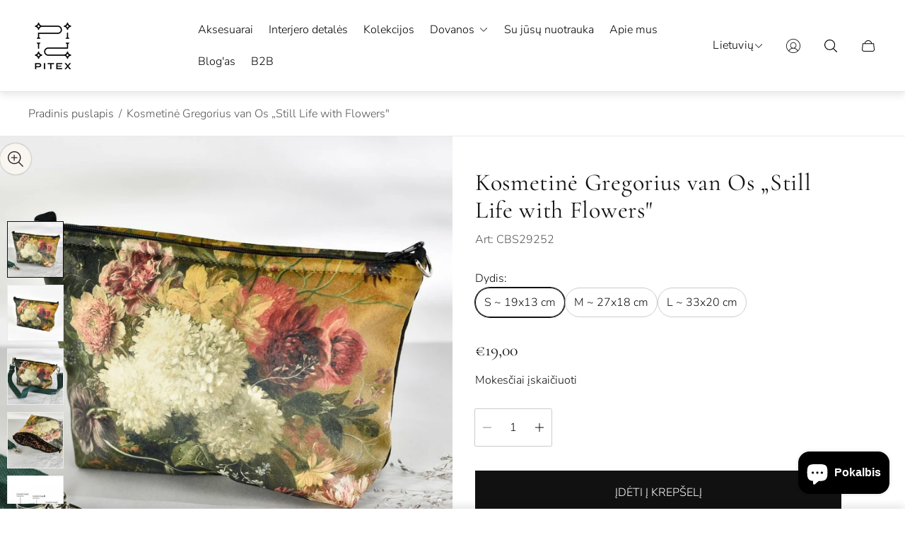

--- FILE ---
content_type: text/html; charset=utf-8
request_url: https://pitex.lt/products/kosmetine-georgius-jacobus-johannes-van-os-still-life-with-flowers
body_size: 55670
content:
<!doctype html>
<html class="no-js" lang="lt">
	<meta name="google-site-verification" content="ypgFuTX-5hOvsGBxYC5EkwxJVFRhe_dXfsCyKFvhHXE" />
	<head>
		<meta charset="utf-8">
		<meta http-equiv="X-UA-Compatible" content="IE=edge">
		<meta name="viewport" content="width=device-width,initial-scale=1">
		<meta name="theme-color" content=""><link rel="canonical" href="https://pitex.lt/products/kosmetine-georgius-jacobus-johannes-van-os-still-life-with-flowers">
		<link rel="preconnect" href="https://cdn.shopify.com" crossorigin><link rel="icon" href="//pitex.lt/cdn/shop/files/Pitex_-_Logo_black_favicon_464bd0f9-2bc9-4bb3-a1f8-5860b86eefd9_32x32.png?v=1753693880" type="image/png"><link rel="preconnect" href="https://fonts.shopifycdn.com" crossorigin><title>Kosmetinė Gregorius van Os „Still Life with Flowers&quot;&ndash; Pitex</title><meta name="description" content="Ar žinote tą jausmą, kai rankinėje ieškote to lūpdažio ir niekaip negalite rasti?Kosmetinė yra geriausias šios problemos sprendimas! Kosmetinė padės jums palaikyti tvarką rankinėje, džiugins akį ant makiažo stalo ar vonios kambary. Visos kosmetinės turi vidinį pamušalą, užtrauktuką ir du metalinius žiedukus, jei nusprę">

<meta property="og:site_name" content="Pitex">
<meta property="og:url" content="https://pitex.lt/products/kosmetine-georgius-jacobus-johannes-van-os-still-life-with-flowers">
<meta property="og:title" content="Kosmetinė Gregorius van Os „Still Life with Flowers&quot;">
<meta property="og:type" content="product">
<meta property="og:description" content="Ar žinote tą jausmą, kai rankinėje ieškote to lūpdažio ir niekaip negalite rasti?Kosmetinė yra geriausias šios problemos sprendimas! Kosmetinė padės jums palaikyti tvarką rankinėje, džiugins akį ant makiažo stalo ar vonios kambary. Visos kosmetinės turi vidinį pamušalą, užtrauktuką ir du metalinius žiedukus, jei nusprę"><meta property="og:image" content="http://pitex.lt/cdn/shop/products/cosmetic-bag-georgius-jacobus-johannes-van-os-still-li-61eff0a848af4.jpg?v=1662110417">
	<meta property="og:image:secure_url" content="https://pitex.lt/cdn/shop/products/cosmetic-bag-georgius-jacobus-johannes-van-os-still-li-61eff0a848af4.jpg?v=1662110417">
	<meta property="og:image:width" content="1204">
	<meta property="og:image:height" content="1204"><meta property="og:price:amount" content="19,00">
	<meta property="og:price:currency" content="EUR"><meta name="twitter:card" content="summary_large_image">
<meta name="twitter:title" content="Kosmetinė Gregorius van Os „Still Life with Flowers&quot;">
<meta name="twitter:description" content="Ar žinote tą jausmą, kai rankinėje ieškote to lūpdažio ir niekaip negalite rasti?Kosmetinė yra geriausias šios problemos sprendimas! Kosmetinė padės jums palaikyti tvarką rankinėje, džiugins akį ant makiažo stalo ar vonios kambary. Visos kosmetinės turi vidinį pamušalą, užtrauktuką ir du metalinius žiedukus, jei nusprę">
<meta property="theme:layout" content="theme">
<meta property="theme:template" content="product">
<style>
	shopify-accelerated-checkout {
		--shopify-accelerated-checkout-button-block-size: 61px;
		--shopify-accelerated-checkout-button-border-radius: 0;
		--shopify-accelerated-checkout-button-box-shadow: none;
		--shopify-accelerated-checkout-skeleton-background-color: #dedede;
		--shopify-accelerated-checkout-skeleton-animation-opacity-start: 1;
		--shopify-accelerated-checkout-skeleton-animation-opacity-end: 0.5;
		--shopify-accelerated-checkout-skeleton-animation-duration: 4s;
		--shopify-accelerated-checkout-skeleton-animation-timing-function: ease;
	}
	shopify-accelerated-checkout-cart {
		--shopify-accelerated-checkout-button-block-size: 50px;
		--shopify-accelerated-checkout-button-inline-size: 50px;
		--shopify-accelerated-checkout-button-border-radius: 0px;
		--shopify-accelerated-checkout-button-box-shadow: none;
		--shopify-accelerated-checkout-inline-alignment: center;
		--shopify-accelerated-checkout-row-gap: 8px;
		--shopify-accelerated-checkout-skeleton-background-color: #dedede;
		--shopify-accelerated-checkout-skeleton-animation-opacity-start: 1;
		--shopify-accelerated-checkout-skeleton-animation-opacity-end: 0.5;
		--shopify-accelerated-checkout-skeleton-animation-duration: 4s;
		--shopify-accelerated-checkout-skeleton-animation-timing-function: ease;
	}
	:root {
		
		--global-container-width: 1920px;

		

		--loading-image: url(//pitex.lt/cdn/shop/t/10/assets/loading.svg?v=139510183042965767481753776574);

		
		--color-black: #000;
		--color-black-light: rgba(0, 0, 0, 0.7);
		--color-white: #fff;
		--color-gray: #757575;
		--color-schooner: #595754;
		--color-soft-gray: #D2D2D2;
		--color-light-gray: #E9E9E9;
		--color-dark-gray: #999999;
		--color-valencia: #D33636;
		--color-silver: #C4C4C4;
		--color-snow: #F8F8F8;
		--color-whisper: #E6E6E6;
		--color-chelsea-cucumber: #81B154;
		--color-pancho: #EAB88C;
		--color-fire-bush: #E49D49;
		--color-green-success: #198754;
		--color-red-error: #B00020;
		--color-ghost-white: #F9F9F9;


	--settings-color-background:#ffffff;
	--settings-color-popup-background:#fafafa;
	--color-img-placeholder-bg: #f2f2f2;
	--link-color:#4c4c4c;
	--settings-color-secondary-attention:#991b1b;
	--settings-color-secondary-success:#2d5540;



	--color-slider-arrow-background:#111111;  
	--color-slider-arrow-icon:#ffffff;  
	--color-slider-arrow-background-hover:#333333;  
	--color-slider-arrow-icon-hover:#ffffff;  

	--color-overlay:#000000; 


	--color-background: var(--settings-color-background, var(--color-white)); 
	--color-popup-background: var(--settings-color-popup-background, var(--color-white)); 
	--color-background-darken: #f8f8f8; 
	--color-table-cell: #f5f5f5;

	
	--ellipse-color-start: rgba(204, 204, 204, 0.35);
	--ellipse-color-finish: rgba(204, 204, 204, 0);
	--ellipse-gradient: radial-gradient(50% 50% at 50% 50%, var(--ellipse-color-start) 0%, var(--ellipse-color-finish) 100%);

	--color-secondary-attention: var(--settings-color-secondary-attention, var(--color-valencia)); 
	--color-secondary-success: var(--settings-color-secondary-success, var(--color-chelsea-cucumber)); 

		
			
			--color-settings-text-primary:#111111;
			--color-settings-text-secondary:#555555;
			--color-settings-text-thirdly:#888888;
			--color-settings-heading:#111111;
			--color-settings-label-base:#000000;
			--color-settings-label-primary:#FFFFFF;
			--color-settings-label-secondary:#FFFFFF;
			--color-settings-label-sold-out:#000000;

		--color-text-primary: var(--color-settings-text-primary, var(--color-black)); 
		--color-text-secondary: var(--color-settings-text-secondary, var(--color-gray)); 
		--color-text-thirdly: var(--color-settings-text-thirdly, var(--color-schooner)); 
		--color-heading: var(--color-settings-heading, var(--color-black)); 
		--color-secondary-text: var(--color-settings-text-secondary, var(--color-gray)); 
		--color-thirdly-text: var(--color-settings-text-thirdly, var(--color-schooner)); 
		--color-text-attention: var(--color-secondary-attention); 
		--color-text-success: var(--color-secondary-success); 
		--color-sale-label: #FFFFFF; 
		--color-label-base: var(--color-settings-label-base);
		--color-label-primary: var(--color-settings-label-primary);
		--color-label-secondary: var(--color-settings-label-secondary);
		--color-label-sold-out: var(--color-settings-label-sold-out);

		

		
			--settings-button-text-color-primary:#ffffff;
			--settings-button-background-color-primary:#111111;
			--settings-button-border-color-primary:rgba(0,0,0,0);
			--settings-button-outer-border-color-primary:#111111;

		
			--settings-button-text-color-primary-hover:#ffffff;
			--settings-button-background-color-primary-hover:#333333;
			--settings-button-border-color-primary-hover:rgba(0,0,0,0);
			--settings-button-outer-border-color-primary-hover:#111111;

		
			--button-text-color-primary: var(--settings-button-text-color-primary);
			--button-background-color-primary: var(--settings-button-background-color-primary);
			--button-border-color-primary: var(--settings-button-border-color-primary);
			--button-outer-border-color-primary: var(--settings-button-outer-border-color-primary);

		
			--button-text-color-primary-hover: var(--settings-button-text-color-primary-hover);
			--button-background-color-primary-hover: var(--settings-button-background-color-primary-hover);
			--button-border-color-primary-hover: var(--settings-button-border-color-primary-hover);
			--button-outer-border-color-primary-hover: var(--settings-button-outer-border-color-primary-hover);


		
			--settings-button-text-color-secondary:#ffffff;
			--settings-button-background-color-secondary:#111111;
			--settings-button-border-color-secondary:rgba(0,0,0,0);
			--settings-button-outer-border-color-secondary:#111111;

		
			--settings-button-text-color-secondary-hover:#ffffff;
			--settings-button-background-color-secondary-hover:#333333;
			--settings-button-border-color-secondary-hover:rgba(0,0,0,0);
			--settings-button-outer-border-color-secondary-hover:#111111;

		
			--button-text-color-secondary: var(--settings-button-text-color-secondary);
			--button-background-color-secondary: var(--settings-button-background-color-secondary);
			--button-border-color-secondary: var(--settings-button-border-color-secondary);
			--button-outer-border-color-secondary: var(--settings-button-outer-border-color-secondary);

		
			--button-text-color-secondary-hover: var(--settings-button-text-color-secondary-hover);
			--button-background-color-secondary-hover: var(--settings-button-background-color-secondary-hover);
			--button-border-color-secondary-hover: var(--settings-button-border-color-secondary-hover);
			--button-outer-border-color-secondary-hover: var(--settings-button-outer-border-color-secondary-hover);


		
			--settings-button-circle-text-color:#ffffff;
			--settings-button-circle-background-color:transparent;
			--settings-button-circle-border-color:#8B8885;
			--settings-button-circle-outer-border-color:#111111;

		
			--settings-button-circle-text-color-hover:#ffffff;
			--settings-button-circle-background-color-hover:#333333;
			--settings-button-circle-border-color-hover:#1f2e3d;
			--settings-button-circle-outer-border-color-hover:#111111;

		
			--button-circle-text-color: var(--settings-button-circle-text-color);
			--button-circle-background-color: var(--settings-button-circle-background-color);
			--button-circle-border-color: var(--settings-button-circle-border-color);
			--button-circle-outer-border-color: var(--settings-button-circle-outer-border-color);

		
			--button-circle-text-color-hover: var(--settings-button-circle-text-color-hover);
			--button-circle-background-color-hover: var(--settings-button-circle-background-color-hover);
			--button-circle-border-color-hover: var(--settings-button-circle-border-color-hover);
			--button-circle-outer-border-color-hover: var(--settings-button-circle-outer-border-color-hover);



		
			--settings-button-text-color-play:#ffffff;
			--settings-button-background-color-play:#111111;

		
			--settings-button-text-color-play-hover:#ffffff;
			--settings-button-background-color-play-hover:#333333;
			--settings-button-background-color-opacity-play-hover:rgba(51, 51, 51, 0.07);

		
			--settings-product-card-button-text-color:#F9F5F0;
			--settings-product-card-button-background-color:#B49071;
			--settings-product-card-button-border-color:rgba(0,0,0,0);

		
			--settings-product-card-button-text-color-hover:#F9F5F0;
			--settings-product-card-button-background-color-hover:#8F7259;
			--settings-product-card-button-border-color-hover:rgba(0,0,0,0);

		
			--button-text-color-play: var(--settings-button-text-color-play);
			--button-background-color-play: var(--settings-button-background-color-play);
			--button-background-color-opacity-play: var(--settings-button-background-color-opacity-play-hover);

		
			--button-text-color-play-hover: var(--settings-button-text-color-play-hover);
			--button-background-color-play-hover: var(--settings-button-background-color-play-hover);

		
			--settings-button-icon-color-social:#2C2A28;
			--settings-button-background-color-social:#F9F5F0;
			--settings-button-border-color-social:#949494;

		
			--settings-button-icon-color-social-hover:#F9F5F0;
			--settings-button-background-color-social-hover:#2C2A28;
			--settings-button-border-color-social-hover:#2C2A28;

		
			--button-icon-color-social: var(--settings-button-icon-color-social);
			--button-background-color-social: var(--settings-button-background-color-social);
			--button-border-color-social: var(--settings-button-border-color-social);

		
			--button-icon-color-social-hover: var(--settings-button-icon-color-social-hover);
			--button-background-color-social-hover: var(--settings-button-background-color-social-hover);
			--button-border-color-social-hover: var(--settings-button-border-color-social-hover);

		
			
			--product-card-footer-color: #F9F5F0;
			--product-card-footer-color-opacity: rgba(249, 245, 240, 0.6);

		
			--product-card-button-text-color: var(--settings-product-card-button-text-color);
			--product-card-button-background-color: var(--settings-product-card-button-background-color);
			--product-card-button-border-color: var(--settings-product-card-button-border-color);

		
			--product-card-button-text-color-hover: var(--settings-product-card-button-text-color-hover);
			--product-card-button-background-color-hover: var(--settings-product-card-button-background-color-hover);
			--product-card-button-border-color-hover: var(--settings-product-card-button-border-color-hover);

		
			--product-card-mobile-button-text-color:#ffffff;
			--product-card-mobile-button-background-color:#000000;
			--product-card-mobile-button-border-color:#000000;
			--product-card-mobile-button-outer-border-color:#000000;
			--product-card-mobile-button-text-color-hover:#000;
			--product-card-mobile-button-background-color-hover:#ffffff;
			--product-card-mobile-button-border-color-hover:#000;
			--product-card-mobile-button-outer-border-color-hover:#000;


			
			--color-settings-preloader-primary:#d6d6d6;
			--color-settings-preloader-secondary:#111111;
			--background-color-settings-preloader:rgba(241, 241, 241, 0.35);

		--color-preloader-primary: var(--color-settings-preloader-primary, var(--color-whisper)); 
		--color-preloader-secondary: var(--color-settings-preloader-secondary , var(--color-black)); 
		--background-color-preloader: var(--background-color-settings-preloader); 

		
		

		--settings-product-card-border-color:#E6E6E6;
		--settings-product-card-border-color-hover:#C4C4C4;

		--color-border-primary:#111111; 
		--color-border-secondary:#eaeaea; 
		--color-border-thirdly:#cccccc; 

		--product-card-border-color: var(--settings-product-card-border-color); 
		--product-card-border-color-hover: var(--settings-product-card-border-color-hover); 

		

		--settings-background-label-color-base:#ffe81b;
	--settings-background-label-color-primary:#f8d093;
	--settings-background-label-color-secondary:#b49071;
	--settings-background-label-color-sold-out:#f2f2f2;
	--settings-color-product-card-text:#000000;

	--color-background-label-base: var(--settings-background-label-color-base);
	--color-background-label-primary: var(--settings-background-label-color-primary);
	--color-background-label-secondary: var(--settings-background-label-color-secondary);
	--color-background-label-sale:#cc0000;
	--color-background-label-sold-out: var(--settings-background-label-color-sold-out);
	--color-background-quick-buttons: #fff;
	--color-background-opacity-quick-buttons: rgba(255, 255, 255, 0.4);
	--color-text-quick-buttons: #000;
	--color-compare-sticky-button-bg: #000;
	--color-compare-sticky-button-color: #fff;
	--color-pdp-compare-button-bg: #fff;
	--color-pdp-compare-button-color: #000;
}

		
		
		
		@font-face {
  font-family: "Nunito Sans";
  font-weight: 300;
  font-style: normal;
  font-display: swap;
  src: url("//pitex.lt/cdn/fonts/nunito_sans/nunitosans_n3.dd449b0f52a6ad3150beb6eb8d82627ea34fcb52.woff2") format("woff2"),
       url("//pitex.lt/cdn/fonts/nunito_sans/nunitosans_n3.45928256bc616e1eba7b853895e4696fe2a37713.woff") format("woff");
}
@font-face {
  font-family: Cormorant;
  font-weight: 400;
  font-style: normal;
  font-display: swap;
  src: url("//pitex.lt/cdn/fonts/cormorant/cormorant_n4.bd66e8e0031690b46374315bd1c15a17a8dcd450.woff2") format("woff2"),
       url("//pitex.lt/cdn/fonts/cormorant/cormorant_n4.e5604516683cb4cc166c001f2ff5f387255e3b45.woff") format("woff");
}
@font-face {
  font-family: "Pinyon Script";
  font-weight: 400;
  font-style: normal;
  font-display: swap;
  src: url("//pitex.lt/cdn/fonts/pinyon_script/pinyonscript_n4.d5cdaa582aa86df1f76ad2002864c37d1f357b0a.woff2") format("woff2"),
       url("//pitex.lt/cdn/fonts/pinyon_script/pinyonscript_n4.2c85807ad691f4dfea1ae3c4ea85285d0391c6ce.woff") format("woff");
}
@font-face {
  font-family: "Nunito Sans";
  font-weight: 700;
  font-style: normal;
  font-display: swap;
  src: url("//pitex.lt/cdn/fonts/nunito_sans/nunitosans_n7.25d963ed46da26098ebeab731e90d8802d989fa5.woff2") format("woff2"),
       url("//pitex.lt/cdn/fonts/nunito_sans/nunitosans_n7.d32e3219b3d2ec82285d3027bd673efc61a996c8.woff") format("woff");
}

		@font-face {
  font-family: "Nunito Sans";
  font-weight: 300;
  font-style: italic;
  font-display: swap;
  src: url("//pitex.lt/cdn/fonts/nunito_sans/nunitosans_i3.25cfe26d24b90b67b639ed9f5ce92c1998451bfe.woff2") format("woff2"),
       url("//pitex.lt/cdn/fonts/nunito_sans/nunitosans_i3.8b447d33bcae1ea38db366085c0903f48f832383.woff") format("woff");
}

		@font-face {
  font-family: "Nunito Sans";
  font-weight: 700;
  font-style: italic;
  font-display: swap;
  src: url("//pitex.lt/cdn/fonts/nunito_sans/nunitosans_i7.8c1124729eec046a321e2424b2acf328c2c12139.woff2") format("woff2"),
       url("//pitex.lt/cdn/fonts/nunito_sans/nunitosans_i7.af4cda04357273e0996d21184432bcb14651a64d.woff") format("woff");
}


		:root {
			--body-font-size:16px;
			--body-font-size-without-unit:16;
			--heading-font-size:16px;
			--subheading-font-size:16px;
			--base-font-family: "Nunito Sans", sans-serif;
			--heading-font-family: Cormorant, serif;
			--subheading-font-family: "Pinyon Script", "lucia BT", cursive;
			--heading-font-weight:400;
			--subheading-font-weight:400;
		}

		

			:root {
				--product-card-object-fit:cover;
				--product-card-image-aspect-ratio:100%;
			}

		

			:root {
				--sticky-sidebar-offset-top: 40px;
			}@media (-moz-touch-enabled: 0), (hover: hover) {
			body * {
				scrollbar-color:rgba(136, 136, 136, 0.3) rgba(241, 241, 241, 0.0);
			}

			body *::-webkit-scrollbar-track {
				background-color:rgba(241, 241, 241, 0.0);
			}

			body *::-webkit-scrollbar-thumb {
				background-color:rgba(136, 136, 136, 0.3);
			}
		}
</style>
<link rel="stylesheet" href="//pitex.lt/cdn/shop/t/10/assets/main.build.css?v=29179023756725995591753776574"><link rel="stylesheet" href="//pitex.lt/cdn/shop/t/10/assets/header.build.css?v=137651517032451344471753776574"><link rel="stylesheet" href="//pitex.lt/cdn/shop/t/10/assets/carousel.build.css?v=116158581337247055271753776573"><script>
			window.themeCore = window.themeCore || {};
			window.themeCore.productPlaceholderImage ="https:\/\/pitex.lt\/cdn\/shopifycloud\/storefront\/assets\/no-image-2048-a2addb12.gif";
			window.themeCore.articlePlaceholderImage ="https:\/\/pitex.lt\/cdn\/shopifycloud\/storefront\/assets\/no-image-2048-a2addb12.gif";
			window.themeCore.articlePlaceholderImageFocal = null;
			window.themeCore.productPlaceholderImageFocal = null;
		</script>

		<script>window.performance && window.performance.mark && window.performance.mark('shopify.content_for_header.start');</script><meta name="google-site-verification" content="ypgFuTX-5hOvsGBxYC5EkwxJVFRhe_dXfsCyKFvhHXE">
<meta id="shopify-digital-wallet" name="shopify-digital-wallet" content="/63833276646/digital_wallets/dialog">
<meta name="shopify-checkout-api-token" content="565fd460f652a3c6a932a5cbc0ee6ebc">
<link rel="alternate" hreflang="x-default" href="https://pitex.lt/products/kosmetine-georgius-jacobus-johannes-van-os-still-life-with-flowers">
<link rel="alternate" hreflang="lt" href="https://pitex.lt/products/kosmetine-georgius-jacobus-johannes-van-os-still-life-with-flowers">
<link rel="alternate" hreflang="en" href="https://pitex.lt/en/products/kosmetine-georgius-jacobus-johannes-van-os-still-life-with-flowers">
<link rel="alternate" type="application/json+oembed" href="https://pitex.lt/products/kosmetine-georgius-jacobus-johannes-van-os-still-life-with-flowers.oembed">
<script async="async" src="/checkouts/internal/preloads.js?locale=lt-LT"></script>
<link rel="preconnect" href="https://shop.app" crossorigin="anonymous">
<script async="async" src="https://shop.app/checkouts/internal/preloads.js?locale=lt-LT&shop_id=63833276646" crossorigin="anonymous"></script>
<script id="apple-pay-shop-capabilities" type="application/json">{"shopId":63833276646,"countryCode":"LT","currencyCode":"EUR","merchantCapabilities":["supports3DS"],"merchantId":"gid:\/\/shopify\/Shop\/63833276646","merchantName":"Pitex","requiredBillingContactFields":["postalAddress","email","phone"],"requiredShippingContactFields":["postalAddress","email","phone"],"shippingType":"shipping","supportedNetworks":["visa","masterCard","amex"],"total":{"type":"pending","label":"Pitex","amount":"1.00"},"shopifyPaymentsEnabled":true,"supportsSubscriptions":true}</script>
<script id="shopify-features" type="application/json">{"accessToken":"565fd460f652a3c6a932a5cbc0ee6ebc","betas":["rich-media-storefront-analytics"],"domain":"pitex.lt","predictiveSearch":true,"shopId":63833276646,"locale":"lt"}</script>
<script>var Shopify = Shopify || {};
Shopify.shop = "sarunas-1090.myshopify.com";
Shopify.locale = "lt";
Shopify.currency = {"active":"EUR","rate":"1.0"};
Shopify.country = "LT";
Shopify.theme = {"name":"Updated copy of Lace","id":185245368655,"schema_name":"Gain","schema_version":"4.1.0","theme_store_id":2077,"role":"main"};
Shopify.theme.handle = "null";
Shopify.theme.style = {"id":null,"handle":null};
Shopify.cdnHost = "pitex.lt/cdn";
Shopify.routes = Shopify.routes || {};
Shopify.routes.root = "/";</script>
<script type="module">!function(o){(o.Shopify=o.Shopify||{}).modules=!0}(window);</script>
<script>!function(o){function n(){var o=[];function n(){o.push(Array.prototype.slice.apply(arguments))}return n.q=o,n}var t=o.Shopify=o.Shopify||{};t.loadFeatures=n(),t.autoloadFeatures=n()}(window);</script>
<script>
  window.ShopifyPay = window.ShopifyPay || {};
  window.ShopifyPay.apiHost = "shop.app\/pay";
  window.ShopifyPay.redirectState = null;
</script>
<script id="shop-js-analytics" type="application/json">{"pageType":"product"}</script>
<script defer="defer" async type="module" src="//pitex.lt/cdn/shopifycloud/shop-js/modules/v2/client.init-shop-cart-sync_BN7fPSNr.en.esm.js"></script>
<script defer="defer" async type="module" src="//pitex.lt/cdn/shopifycloud/shop-js/modules/v2/chunk.common_Cbph3Kss.esm.js"></script>
<script defer="defer" async type="module" src="//pitex.lt/cdn/shopifycloud/shop-js/modules/v2/chunk.modal_DKumMAJ1.esm.js"></script>
<script type="module">
  await import("//pitex.lt/cdn/shopifycloud/shop-js/modules/v2/client.init-shop-cart-sync_BN7fPSNr.en.esm.js");
await import("//pitex.lt/cdn/shopifycloud/shop-js/modules/v2/chunk.common_Cbph3Kss.esm.js");
await import("//pitex.lt/cdn/shopifycloud/shop-js/modules/v2/chunk.modal_DKumMAJ1.esm.js");

  window.Shopify.SignInWithShop?.initShopCartSync?.({"fedCMEnabled":true,"windoidEnabled":true});

</script>
<script>
  window.Shopify = window.Shopify || {};
  if (!window.Shopify.featureAssets) window.Shopify.featureAssets = {};
  window.Shopify.featureAssets['shop-js'] = {"shop-cart-sync":["modules/v2/client.shop-cart-sync_CJVUk8Jm.en.esm.js","modules/v2/chunk.common_Cbph3Kss.esm.js","modules/v2/chunk.modal_DKumMAJ1.esm.js"],"init-fed-cm":["modules/v2/client.init-fed-cm_7Fvt41F4.en.esm.js","modules/v2/chunk.common_Cbph3Kss.esm.js","modules/v2/chunk.modal_DKumMAJ1.esm.js"],"init-shop-email-lookup-coordinator":["modules/v2/client.init-shop-email-lookup-coordinator_Cc088_bR.en.esm.js","modules/v2/chunk.common_Cbph3Kss.esm.js","modules/v2/chunk.modal_DKumMAJ1.esm.js"],"init-windoid":["modules/v2/client.init-windoid_hPopwJRj.en.esm.js","modules/v2/chunk.common_Cbph3Kss.esm.js","modules/v2/chunk.modal_DKumMAJ1.esm.js"],"shop-button":["modules/v2/client.shop-button_B0jaPSNF.en.esm.js","modules/v2/chunk.common_Cbph3Kss.esm.js","modules/v2/chunk.modal_DKumMAJ1.esm.js"],"shop-cash-offers":["modules/v2/client.shop-cash-offers_DPIskqss.en.esm.js","modules/v2/chunk.common_Cbph3Kss.esm.js","modules/v2/chunk.modal_DKumMAJ1.esm.js"],"shop-toast-manager":["modules/v2/client.shop-toast-manager_CK7RT69O.en.esm.js","modules/v2/chunk.common_Cbph3Kss.esm.js","modules/v2/chunk.modal_DKumMAJ1.esm.js"],"init-shop-cart-sync":["modules/v2/client.init-shop-cart-sync_BN7fPSNr.en.esm.js","modules/v2/chunk.common_Cbph3Kss.esm.js","modules/v2/chunk.modal_DKumMAJ1.esm.js"],"init-customer-accounts-sign-up":["modules/v2/client.init-customer-accounts-sign-up_CfPf4CXf.en.esm.js","modules/v2/client.shop-login-button_DeIztwXF.en.esm.js","modules/v2/chunk.common_Cbph3Kss.esm.js","modules/v2/chunk.modal_DKumMAJ1.esm.js"],"pay-button":["modules/v2/client.pay-button_CgIwFSYN.en.esm.js","modules/v2/chunk.common_Cbph3Kss.esm.js","modules/v2/chunk.modal_DKumMAJ1.esm.js"],"init-customer-accounts":["modules/v2/client.init-customer-accounts_DQ3x16JI.en.esm.js","modules/v2/client.shop-login-button_DeIztwXF.en.esm.js","modules/v2/chunk.common_Cbph3Kss.esm.js","modules/v2/chunk.modal_DKumMAJ1.esm.js"],"avatar":["modules/v2/client.avatar_BTnouDA3.en.esm.js"],"init-shop-for-new-customer-accounts":["modules/v2/client.init-shop-for-new-customer-accounts_CsZy_esa.en.esm.js","modules/v2/client.shop-login-button_DeIztwXF.en.esm.js","modules/v2/chunk.common_Cbph3Kss.esm.js","modules/v2/chunk.modal_DKumMAJ1.esm.js"],"shop-follow-button":["modules/v2/client.shop-follow-button_BRMJjgGd.en.esm.js","modules/v2/chunk.common_Cbph3Kss.esm.js","modules/v2/chunk.modal_DKumMAJ1.esm.js"],"checkout-modal":["modules/v2/client.checkout-modal_B9Drz_yf.en.esm.js","modules/v2/chunk.common_Cbph3Kss.esm.js","modules/v2/chunk.modal_DKumMAJ1.esm.js"],"shop-login-button":["modules/v2/client.shop-login-button_DeIztwXF.en.esm.js","modules/v2/chunk.common_Cbph3Kss.esm.js","modules/v2/chunk.modal_DKumMAJ1.esm.js"],"lead-capture":["modules/v2/client.lead-capture_DXYzFM3R.en.esm.js","modules/v2/chunk.common_Cbph3Kss.esm.js","modules/v2/chunk.modal_DKumMAJ1.esm.js"],"shop-login":["modules/v2/client.shop-login_CA5pJqmO.en.esm.js","modules/v2/chunk.common_Cbph3Kss.esm.js","modules/v2/chunk.modal_DKumMAJ1.esm.js"],"payment-terms":["modules/v2/client.payment-terms_BxzfvcZJ.en.esm.js","modules/v2/chunk.common_Cbph3Kss.esm.js","modules/v2/chunk.modal_DKumMAJ1.esm.js"]};
</script>
<script>(function() {
  var isLoaded = false;
  function asyncLoad() {
    if (isLoaded) return;
    isLoaded = true;
    var urls = ["https:\/\/static.klaviyo.com\/onsite\/js\/klaviyo.js?company_id=TKNND4\u0026shop=sarunas-1090.myshopify.com","https:\/\/static.klaviyo.com\/onsite\/js\/klaviyo.js?company_id=TKNND4\u0026shop=sarunas-1090.myshopify.com","https:\/\/chimpstatic.com\/mcjs-connected\/js\/users\/f937c15646d85289ddc1b4f54\/a62ad93ec51ec9664f97e2613.js?shop=sarunas-1090.myshopify.com","https:\/\/production.parcely.app\/cartV2.js?shop=sarunas-1090.myshopify.com"];
    for (var i = 0; i < urls.length; i++) {
      var s = document.createElement('script');
      s.type = 'text/javascript';
      s.async = true;
      s.src = urls[i];
      var x = document.getElementsByTagName('script')[0];
      x.parentNode.insertBefore(s, x);
    }
  };
  if(window.attachEvent) {
    window.attachEvent('onload', asyncLoad);
  } else {
    window.addEventListener('load', asyncLoad, false);
  }
})();</script>
<script id="__st">var __st={"a":63833276646,"offset":7200,"reqid":"13325f84-8d5a-4337-b2dc-0738d52924b3-1769912115","pageurl":"pitex.lt\/products\/kosmetine-georgius-jacobus-johannes-van-os-still-life-with-flowers","u":"2df1f79d4634","p":"product","rtyp":"product","rid":7799033004262};</script>
<script>window.ShopifyPaypalV4VisibilityTracking = true;</script>
<script id="captcha-bootstrap">!function(){'use strict';const t='contact',e='account',n='new_comment',o=[[t,t],['blogs',n],['comments',n],[t,'customer']],c=[[e,'customer_login'],[e,'guest_login'],[e,'recover_customer_password'],[e,'create_customer']],r=t=>t.map((([t,e])=>`form[action*='/${t}']:not([data-nocaptcha='true']) input[name='form_type'][value='${e}']`)).join(','),a=t=>()=>t?[...document.querySelectorAll(t)].map((t=>t.form)):[];function s(){const t=[...o],e=r(t);return a(e)}const i='password',u='form_key',d=['recaptcha-v3-token','g-recaptcha-response','h-captcha-response',i],f=()=>{try{return window.sessionStorage}catch{return}},m='__shopify_v',_=t=>t.elements[u];function p(t,e,n=!1){try{const o=window.sessionStorage,c=JSON.parse(o.getItem(e)),{data:r}=function(t){const{data:e,action:n}=t;return t[m]||n?{data:e,action:n}:{data:t,action:n}}(c);for(const[e,n]of Object.entries(r))t.elements[e]&&(t.elements[e].value=n);n&&o.removeItem(e)}catch(o){console.error('form repopulation failed',{error:o})}}const l='form_type',E='cptcha';function T(t){t.dataset[E]=!0}const w=window,h=w.document,L='Shopify',v='ce_forms',y='captcha';let A=!1;((t,e)=>{const n=(g='f06e6c50-85a8-45c8-87d0-21a2b65856fe',I='https://cdn.shopify.com/shopifycloud/storefront-forms-hcaptcha/ce_storefront_forms_captcha_hcaptcha.v1.5.2.iife.js',D={infoText:'Saugo „hCaptcha“',privacyText:'Privatumas',termsText:'Sąlygos'},(t,e,n)=>{const o=w[L][v],c=o.bindForm;if(c)return c(t,g,e,D).then(n);var r;o.q.push([[t,g,e,D],n]),r=I,A||(h.body.append(Object.assign(h.createElement('script'),{id:'captcha-provider',async:!0,src:r})),A=!0)});var g,I,D;w[L]=w[L]||{},w[L][v]=w[L][v]||{},w[L][v].q=[],w[L][y]=w[L][y]||{},w[L][y].protect=function(t,e){n(t,void 0,e),T(t)},Object.freeze(w[L][y]),function(t,e,n,w,h,L){const[v,y,A,g]=function(t,e,n){const i=e?o:[],u=t?c:[],d=[...i,...u],f=r(d),m=r(i),_=r(d.filter((([t,e])=>n.includes(e))));return[a(f),a(m),a(_),s()]}(w,h,L),I=t=>{const e=t.target;return e instanceof HTMLFormElement?e:e&&e.form},D=t=>v().includes(t);t.addEventListener('submit',(t=>{const e=I(t);if(!e)return;const n=D(e)&&!e.dataset.hcaptchaBound&&!e.dataset.recaptchaBound,o=_(e),c=g().includes(e)&&(!o||!o.value);(n||c)&&t.preventDefault(),c&&!n&&(function(t){try{if(!f())return;!function(t){const e=f();if(!e)return;const n=_(t);if(!n)return;const o=n.value;o&&e.removeItem(o)}(t);const e=Array.from(Array(32),(()=>Math.random().toString(36)[2])).join('');!function(t,e){_(t)||t.append(Object.assign(document.createElement('input'),{type:'hidden',name:u})),t.elements[u].value=e}(t,e),function(t,e){const n=f();if(!n)return;const o=[...t.querySelectorAll(`input[type='${i}']`)].map((({name:t})=>t)),c=[...d,...o],r={};for(const[a,s]of new FormData(t).entries())c.includes(a)||(r[a]=s);n.setItem(e,JSON.stringify({[m]:1,action:t.action,data:r}))}(t,e)}catch(e){console.error('failed to persist form',e)}}(e),e.submit())}));const S=(t,e)=>{t&&!t.dataset[E]&&(n(t,e.some((e=>e===t))),T(t))};for(const o of['focusin','change'])t.addEventListener(o,(t=>{const e=I(t);D(e)&&S(e,y())}));const B=e.get('form_key'),M=e.get(l),P=B&&M;t.addEventListener('DOMContentLoaded',(()=>{const t=y();if(P)for(const e of t)e.elements[l].value===M&&p(e,B);[...new Set([...A(),...v().filter((t=>'true'===t.dataset.shopifyCaptcha))])].forEach((e=>S(e,t)))}))}(h,new URLSearchParams(w.location.search),n,t,e,['guest_login'])})(!0,!0)}();</script>
<script integrity="sha256-4kQ18oKyAcykRKYeNunJcIwy7WH5gtpwJnB7kiuLZ1E=" data-source-attribution="shopify.loadfeatures" defer="defer" src="//pitex.lt/cdn/shopifycloud/storefront/assets/storefront/load_feature-a0a9edcb.js" crossorigin="anonymous"></script>
<script crossorigin="anonymous" defer="defer" src="//pitex.lt/cdn/shopifycloud/storefront/assets/shopify_pay/storefront-65b4c6d7.js?v=20250812"></script>
<script data-source-attribution="shopify.dynamic_checkout.dynamic.init">var Shopify=Shopify||{};Shopify.PaymentButton=Shopify.PaymentButton||{isStorefrontPortableWallets:!0,init:function(){window.Shopify.PaymentButton.init=function(){};var t=document.createElement("script");t.src="https://pitex.lt/cdn/shopifycloud/portable-wallets/latest/portable-wallets.lt.js",t.type="module",document.head.appendChild(t)}};
</script>
<script data-source-attribution="shopify.dynamic_checkout.buyer_consent">
  function portableWalletsHideBuyerConsent(e){var t=document.getElementById("shopify-buyer-consent"),n=document.getElementById("shopify-subscription-policy-button");t&&n&&(t.classList.add("hidden"),t.setAttribute("aria-hidden","true"),n.removeEventListener("click",e))}function portableWalletsShowBuyerConsent(e){var t=document.getElementById("shopify-buyer-consent"),n=document.getElementById("shopify-subscription-policy-button");t&&n&&(t.classList.remove("hidden"),t.removeAttribute("aria-hidden"),n.addEventListener("click",e))}window.Shopify?.PaymentButton&&(window.Shopify.PaymentButton.hideBuyerConsent=portableWalletsHideBuyerConsent,window.Shopify.PaymentButton.showBuyerConsent=portableWalletsShowBuyerConsent);
</script>
<script data-source-attribution="shopify.dynamic_checkout.cart.bootstrap">document.addEventListener("DOMContentLoaded",(function(){function t(){return document.querySelector("shopify-accelerated-checkout-cart, shopify-accelerated-checkout")}if(t())Shopify.PaymentButton.init();else{new MutationObserver((function(e,n){t()&&(Shopify.PaymentButton.init(),n.disconnect())})).observe(document.body,{childList:!0,subtree:!0})}}));
</script>
<link id="shopify-accelerated-checkout-styles" rel="stylesheet" media="screen" href="https://pitex.lt/cdn/shopifycloud/portable-wallets/latest/accelerated-checkout-backwards-compat.css" crossorigin="anonymous">
<style id="shopify-accelerated-checkout-cart">
        #shopify-buyer-consent {
  margin-top: 1em;
  display: inline-block;
  width: 100%;
}

#shopify-buyer-consent.hidden {
  display: none;
}

#shopify-subscription-policy-button {
  background: none;
  border: none;
  padding: 0;
  text-decoration: underline;
  font-size: inherit;
  cursor: pointer;
}

#shopify-subscription-policy-button::before {
  box-shadow: none;
}

      </style>

<script>window.performance && window.performance.mark && window.performance.mark('shopify.content_for_header.end');</script>

		<script>
			document.querySelector("html").classList.remove("no-js");
		</script>
	<!-- BEGIN app block: shopify://apps/transcy/blocks/switcher_embed_block/bce4f1c0-c18c-43b0-b0b2-a1aefaa44573 --><!-- BEGIN app snippet: fa_translate_core --><script>
    (function () {
        console.log("transcy ignore convert TC value",typeof transcy_ignoreConvertPrice != "undefined");
        
        function addMoneyTag(mutations, observer) {
            let currencyCookie = getCookieCore("transcy_currency");
            
            let shopifyCurrencyRegex = buildXPathQuery(
                window.ShopifyTC.shopifyCurrency.price_currency
            );
            let currencyRegex = buildCurrencyRegex(window.ShopifyTC.shopifyCurrency.price_currency)
            let tempTranscy = document.evaluate(shopifyCurrencyRegex, document, null, XPathResult.ORDERED_NODE_SNAPSHOT_TYPE, null);
            for (let iTranscy = 0; iTranscy < tempTranscy.snapshotLength; iTranscy++) {
                let elTranscy = tempTranscy.snapshotItem(iTranscy);
                if (elTranscy.innerHTML &&
                !elTranscy.classList.contains('transcy-money') && (typeof transcy_ignoreConvertPrice == "undefined" ||
                !transcy_ignoreConvertPrice?.some(className => elTranscy.classList?.contains(className))) && elTranscy?.childNodes?.length == 1) {
                    if (!window.ShopifyTC?.shopifyCurrency?.price_currency || currencyCookie == window.ShopifyTC?.currency?.active || !currencyCookie) {
                        addClassIfNotExists(elTranscy, 'notranslate');
                        continue;
                    }

                    elTranscy.classList.add('transcy-money');
                    let innerHTML = replaceMatches(elTranscy?.textContent, currencyRegex);
                    elTranscy.innerHTML = innerHTML;
                    if (!innerHTML.includes("tc-money")) {
                        addClassIfNotExists(elTranscy, 'notranslate');
                    }
                } 
                if (elTranscy.classList.contains('transcy-money') && !elTranscy?.innerHTML?.includes("tc-money")) {
                    addClassIfNotExists(elTranscy, 'notranslate');
                }
            }
        }
    
        function logChangesTranscy(mutations, observer) {
            const xpathQuery = `
                //*[text()[contains(.,"•tc")]] |
                //*[text()[contains(.,"tc")]] |
                //*[text()[contains(.,"transcy")]] |
                //textarea[@placeholder[contains(.,"transcy")]] |
                //textarea[@placeholder[contains(.,"tc")]] |
                //select[@placeholder[contains(.,"transcy")]] |
                //select[@placeholder[contains(.,"tc")]] |
                //input[@placeholder[contains(.,"tc")]] |
                //input[@value[contains(.,"tc")]] |
                //input[@value[contains(.,"transcy")]] |
                //*[text()[contains(.,"TC")]] |
                //textarea[@placeholder[contains(.,"TC")]] |
                //select[@placeholder[contains(.,"TC")]] |
                //input[@placeholder[contains(.,"TC")]] |
                //input[@value[contains(.,"TC")]]
            `;
            let tempTranscy = document.evaluate(xpathQuery, document, null, XPathResult.ORDERED_NODE_SNAPSHOT_TYPE, null);
            for (let iTranscy = 0; iTranscy < tempTranscy.snapshotLength; iTranscy++) {
                let elTranscy = tempTranscy.snapshotItem(iTranscy);
                let innerHtmlTranscy = elTranscy?.innerHTML ? elTranscy.innerHTML : "";
                if (innerHtmlTranscy && !["SCRIPT", "LINK", "STYLE"].includes(elTranscy.nodeName)) {
                    const textToReplace = [
                        '&lt;•tc&gt;', '&lt;/•tc&gt;', '&lt;tc&gt;', '&lt;/tc&gt;',
                        '&lt;transcy&gt;', '&lt;/transcy&gt;', '&amp;lt;tc&amp;gt;',
                        '&amp;lt;/tc&amp;gt;', '&lt;TRANSCY&gt;', '&lt;/TRANSCY&gt;',
                        '&lt;TC&gt;', '&lt;/TC&gt;'
                    ];
                    let containsTag = textToReplace.some(tag => innerHtmlTranscy.includes(tag));
                    if (containsTag) {
                        textToReplace.forEach(tag => {
                            innerHtmlTranscy = innerHtmlTranscy.replaceAll(tag, '');
                        });
                        elTranscy.innerHTML = innerHtmlTranscy;
                        elTranscy.setAttribute('translate', 'no');
                    }
    
                    const tagsToReplace = ['<•tc>', '</•tc>', '<tc>', '</tc>', '<transcy>', '</transcy>', '<TC>', '</TC>', '<TRANSCY>', '</TRANSCY>'];
                    if (tagsToReplace.some(tag => innerHtmlTranscy.includes(tag))) {
                        innerHtmlTranscy = innerHtmlTranscy.replace(/<(|\/)transcy>|<(|\/)tc>|<(|\/)•tc>/gi, "");
                        elTranscy.innerHTML = innerHtmlTranscy;
                        elTranscy.setAttribute('translate', 'no');
                    }
                }
                if (["INPUT"].includes(elTranscy.nodeName)) {
                    let valueInputTranscy = elTranscy.value.replaceAll("&lt;tc&gt;", "").replaceAll("&lt;/tc&gt;", "").replace(/<(|\/)transcy>|<(|\/)tc>/gi, "");
                    elTranscy.value = valueInputTranscy
                }
    
                if (["INPUT", "SELECT", "TEXTAREA"].includes(elTranscy.nodeName)) {
                    elTranscy.placeholder = elTranscy.placeholder.replaceAll("&lt;tc&gt;", "").replaceAll("&lt;/tc&gt;", "").replace(/<(|\/)transcy>|<(|\/)tc>/gi, "");
                }
            }
            addMoneyTag(mutations, observer)
        }
        const observerOptionsTranscy = {
            subtree: true,
            childList: true
        };
        const observerTranscy = new MutationObserver(logChangesTranscy);
        observerTranscy.observe(document.documentElement, observerOptionsTranscy);
    })();

    const addClassIfNotExists = (element, className) => {
        if (!element.classList.contains(className)) {
            element.classList.add(className);
        }
    };
    
    const replaceMatches = (content, currencyRegex) => {
        let arrCurrencies = content.match(currencyRegex);
    
        if (arrCurrencies?.length && content === arrCurrencies[0]) {
            return content;
        }
        return (
            arrCurrencies?.reduce((string, oldVal, index) => {
                const hasSpaceBefore = string.match(new RegExp(`\\s${oldVal}`));
                const hasSpaceAfter = string.match(new RegExp(`${oldVal}\\s`));
                let eleCurrencyConvert = `<tc-money translate="no">${arrCurrencies[index]}</tc-money>`;
                if (hasSpaceBefore) eleCurrencyConvert = ` ${eleCurrencyConvert}`;
                if (hasSpaceAfter) eleCurrencyConvert = `${eleCurrencyConvert} `;
                if (string.includes("tc-money")) {
                    return string;
                }
                return string?.replaceAll(oldVal, eleCurrencyConvert);
            }, content) || content
        );
        return result;
    };
    
    const unwrapCurrencySpan = (text) => {
        return text.replace(/<span[^>]*>(.*?)<\/span>/gi, "$1");
    };

    const getSymbolsAndCodes = (text)=>{
        let numberPattern = "\\d+(?:[.,]\\d+)*(?:[.,]\\d+)?(?:\\s?\\d+)?"; // Chỉ tối đa 1 khoảng trắng
        let textWithoutCurrencySpan = unwrapCurrencySpan(text);
        let symbolsAndCodes = textWithoutCurrencySpan
            .trim()
            .replace(new RegExp(numberPattern, "g"), "")
            .split(/\s+/) // Loại bỏ khoảng trắng dư thừa
            .filter((el) => el);

        if (!Array.isArray(symbolsAndCodes) || symbolsAndCodes.length === 0) {
            throw new Error("symbolsAndCodes must be a non-empty array.");
        }

        return symbolsAndCodes;
    }
    
    const buildCurrencyRegex = (text) => {
       let symbolsAndCodes = getSymbolsAndCodes(text)
       let patterns = createCurrencyRegex(symbolsAndCodes)

       return new RegExp(`(${patterns.join("|")})`, "g");
    };

    const createCurrencyRegex = (symbolsAndCodes)=>{
        const escape = (str) => str.replace(/[-/\\^$*+?.()|[\]{}]/g, "\\$&");
        const [s1, s2] = [escape(symbolsAndCodes[0]), escape(symbolsAndCodes[1] || "")];
        const space = "\\s?";
        const numberPattern = "\\d+(?:[.,]\\d+)*(?:[.,]\\d+)?(?:\\s?\\d+)?"; 
        const patterns = [];
        if (s1 && s2) {
            patterns.push(
                `${s1}${space}${numberPattern}${space}${s2}`,
                `${s2}${space}${numberPattern}${space}${s1}`,
                `${s2}${space}${s1}${space}${numberPattern}`,
                `${s1}${space}${s2}${space}${numberPattern}`
            );
        }
        if (s1) {
            patterns.push(`${s1}${space}${numberPattern}`);
            patterns.push(`${numberPattern}${space}${s1}`);
        }

        if (s2) {
            patterns.push(`${s2}${space}${numberPattern}`);
            patterns.push(`${numberPattern}${space}${s2}`);
        }
        return patterns;
    }
    
    const getCookieCore = function (name) {
        var nameEQ = name + "=";
        var ca = document.cookie.split(';');
        for (var i = 0; i < ca.length; i++) {
            var c = ca[i];
            while (c.charAt(0) == ' ') c = c.substring(1, c.length);
            if (c.indexOf(nameEQ) == 0) return c.substring(nameEQ.length, c.length);
        }
        return null;
    };
    
    const buildXPathQuery = (text) => {
        let numberPattern = "\\d+(?:[.,]\\d+)*"; // Bỏ `matches()`
        let symbolAndCodes = text.replace(/<span[^>]*>(.*?)<\/span>/gi, "$1")
            .trim()
            .replace(new RegExp(numberPattern, "g"), "")
            .split(" ")
            ?.filter((el) => el);
    
        if (!symbolAndCodes || !Array.isArray(symbolAndCodes) || symbolAndCodes.length === 0) {
            throw new Error("symbolAndCodes must be a non-empty array.");
        }
    
        // Escape ký tự đặc biệt trong XPath
        const escapeXPath = (str) => str.replace(/(["'])/g, "\\$1");
    
        // Danh sách thẻ HTML cần tìm
        const allowedTags = ["div", "span", "p", "strong", "b", "h1", "h2", "h3", "h4", "h5", "h6", "td", "li", "font", "dd", 'a', 'font', 's'];
    
        // Tạo điều kiện contains() cho từng symbol hoặc code
        const conditions = symbolAndCodes
            .map((symbol) =>
                `(contains(text(), "${escapeXPath(symbol)}") and (contains(text(), "0") or contains(text(), "1") or contains(text(), "2") or contains(text(), "3") or contains(text(), "4") or contains(text(), "5") or contains(text(), "6") or contains(text(), "7") or contains(text(), "8") or contains(text(), "9")) )`
            )
            .join(" or ");
    
        // Tạo XPath Query (Chỉ tìm trong các thẻ HTML, không tìm trong input)
        const xpathQuery = allowedTags
            .map((tag) => `//${tag}[${conditions}]`)
            .join(" | ");
    
        return xpathQuery;
    };
    
    window.ShopifyTC = {};
    ShopifyTC.shop = "pitex.lt";
    ShopifyTC.locale = "lt";
    ShopifyTC.currency = {"active":"EUR", "rate":""};
    ShopifyTC.country = "LT";
    ShopifyTC.designMode = false;
    ShopifyTC.theme = {};
    ShopifyTC.cdnHost = "";
    ShopifyTC.routes = {};
    ShopifyTC.routes.root = "/";
    ShopifyTC.store_id = 63833276646;
    ShopifyTC.page_type = "product";
    ShopifyTC.resource_id = "";
    ShopifyTC.resource_description = "";
    ShopifyTC.market_id = 7203455206;
    switch (ShopifyTC.page_type) {
        case "product":
            ShopifyTC.resource_id = 7799033004262;
            ShopifyTC.resource_description = "\u003cp\u003e\u003cspan style=\"font-weight: 400;\"\u003eAr žinote tą jausmą, kai rankinėje ieškote to lūpdažio ir niekaip negalite rasti?\u003c\/span\u003e\u003cspan style=\"font-weight: 400;\"\u003e\u003cbr\u003e\u003c\/span\u003e\u003cspan style=\"font-weight: 400;\"\u003eKosmetinė yra geriausias šios problemos sprendimas!\u003c\/span\u003e\u003c\/p\u003e\n\u003cp\u003e\u003cspan style=\"font-weight: 400;\"\u003eKosmetinė padės jums palaikyti tvarką rankinėje, džiugins akį ant makiažo stalo ar vonios kambary.\u003c\/span\u003e\u003c\/p\u003e\n\u003cp\u003e\u003cspan style=\"font-weight: 400;\"\u003eVisos kosmetinės turi vidinį pamušalą, užtrauktuką ir du metalinius žiedukus, jei nuspręsite iš jos pasidaryti rankinę! (Dirželis į komplektą neįeina)\u003c\/span\u003e\u003c\/p\u003e\n\u003cp\u003e\u003cbr\u003e\u003c\/p\u003e\n\u003cp\u003e\u003cspan style=\"font-weight: 400;\"\u003eAudinys:\u003c\/span\u003e\u003c\/p\u003e\n\u003cp\u003e\u003cspan style=\"font-weight: 400;\"\u003eVELVET - Itin minkštas veliūras, kuris yra patvarus ir mielas. \u003c\/span\u003e\u003cspan style=\"font-weight: 400;\"\u003e\u003cbr\u003e\u003c\/span\u003e\u003cspan style=\"font-weight: 400;\"\u003e100% poliesteris. Skalbiamas skalbimo mašinoje.\u003c\/span\u003e\u003c\/p\u003e\n\u003cp\u003e\u003cbr\u003e\u003c\/p\u003e\n\u003cp\u003e\u003cspan style=\"font-weight: 400;\"\u003eDydžiai:\u003c\/span\u003e\u003c\/p\u003e\n\u003cp\u003e\u003cspan style=\"font-weight: 400;\"\u003eS ~ 18 x 14 x 6 cm\u003c\/span\u003e\u003c\/p\u003e\n\u003cp\u003e\u003cspan style=\"font-weight: 400;\"\u003eŠis dydis tobulas smulkmenoms: lūpų dažams, pakrovėjui, ausinėms.\u003c\/span\u003e\u003c\/p\u003e\n\u003cp\u003e\u003cspan style=\"font-weight: 400;\"\u003eM ~ 28 x 18 x 6 cm\u003c\/span\u003e\u003c\/p\u003e\n\u003cp\u003e\u003cspan style=\"font-weight: 400;\"\u003eJei mėgstate nešioti tiek kosmetikos, kiek iš tikrųjų norisi \u003c\/span\u003e\u003c\/p\u003e\n\u003cp\u003e\u003cspan style=\"font-weight: 400;\"\u003eL ~ 33 x 23 x 6 cm\u003c\/span\u003e\u003c\/p\u003e\n\u003cp\u003e\u003cspan style=\"font-weight: 400;\"\u003eGeriausia draugė keliaujant. Tilps kosmetika, šampūnas, šukos\u003c\/span\u003e\u003c\/p\u003e"
            break;
        case "article":
            ShopifyTC.resource_id = null;
            ShopifyTC.resource_description = null
            break;
        case "blog":
            ShopifyTC.resource_id = null;
            break;
        case "collection":
            ShopifyTC.resource_id = null;
            ShopifyTC.resource_description = null
            break;
        case "policy":
            ShopifyTC.resource_id = null;
            ShopifyTC.resource_description = null
            break;
        case "page":
            ShopifyTC.resource_id = null;
            ShopifyTC.resource_description = null
            break;
        default:
            break;
    }

    window.ShopifyTC.shopifyCurrency={
        "price": `0,01`,
        "price_currency": `€0,01 EUR`,
        "currency": `EUR`
    }


    if(typeof(transcy_appEmbed) == 'undefined'){
        transcy_switcherVersion = "1767229811";
        transcy_productMediaVersion = "";
        transcy_collectionMediaVersion = "";
        transcy_otherMediaVersion = "";
        transcy_productId = "7799033004262";
        transcy_shopName = "Pitex";
        transcy_currenciesPaymentPublish = [];
        transcy_curencyDefault = "EUR";transcy_currenciesPaymentPublish.push("EUR");
        transcy_shopifyLocales = [{"shop_locale":{"locale":"lt","enabled":true,"primary":true,"published":true}},{"shop_locale":{"locale":"en","enabled":true,"primary":false,"published":true}}];
        transcy_moneyFormat = "€{{amount_with_comma_separator}}";

        function domLoadedTranscy () {
            let cdnScriptTC = typeof(transcy_cdn) != 'undefined' ? (transcy_cdn+'/transcy.js') : "https://cdn.shopify.com/extensions/019bbfa6-be8b-7e64-b8d4-927a6591272a/transcy-294/assets/transcy.js";
            let cdnLinkTC = typeof(transcy_cdn) != 'undefined' ? (transcy_cdn+'/transcy.css') :  "https://cdn.shopify.com/extensions/019bbfa6-be8b-7e64-b8d4-927a6591272a/transcy-294/assets/transcy.css";
            let scriptTC = document.createElement('script');
            scriptTC.type = 'text/javascript';
            scriptTC.defer = true;
            scriptTC.src = cdnScriptTC;
            scriptTC.id = "transcy-script";
            document.head.appendChild(scriptTC);

            let linkTC = document.createElement('link');
            linkTC.rel = 'stylesheet'; 
            linkTC.type = 'text/css';
            linkTC.href = cdnLinkTC;
            linkTC.id = "transcy-style";
            document.head.appendChild(linkTC); 
        }


        if (document.readyState === 'interactive' || document.readyState === 'complete') {
            domLoadedTranscy();
        } else {
            document.addEventListener("DOMContentLoaded", function () {
                domLoadedTranscy();
            });
        }
    }
</script>
<!-- END app snippet -->


<!-- END app block --><!-- BEGIN app block: shopify://apps/upload-lift/blocks/app-embed/3c98bdcb-7587-4ade-bfe4-7d8af00d05ca -->
<script src="https://assets.cloudlift.app/api/assets/upload.js?shop=sarunas-1090.myshopify.com" defer="defer"></script>

<!-- END app block --><script src="https://cdn.shopify.com/extensions/e8878072-2f6b-4e89-8082-94b04320908d/inbox-1254/assets/inbox-chat-loader.js" type="text/javascript" defer="defer"></script>
<link href="https://monorail-edge.shopifysvc.com" rel="dns-prefetch">
<script>(function(){if ("sendBeacon" in navigator && "performance" in window) {try {var session_token_from_headers = performance.getEntriesByType('navigation')[0].serverTiming.find(x => x.name == '_s').description;} catch {var session_token_from_headers = undefined;}var session_cookie_matches = document.cookie.match(/_shopify_s=([^;]*)/);var session_token_from_cookie = session_cookie_matches && session_cookie_matches.length === 2 ? session_cookie_matches[1] : "";var session_token = session_token_from_headers || session_token_from_cookie || "";function handle_abandonment_event(e) {var entries = performance.getEntries().filter(function(entry) {return /monorail-edge.shopifysvc.com/.test(entry.name);});if (!window.abandonment_tracked && entries.length === 0) {window.abandonment_tracked = true;var currentMs = Date.now();var navigation_start = performance.timing.navigationStart;var payload = {shop_id: 63833276646,url: window.location.href,navigation_start,duration: currentMs - navigation_start,session_token,page_type: "product"};window.navigator.sendBeacon("https://monorail-edge.shopifysvc.com/v1/produce", JSON.stringify({schema_id: "online_store_buyer_site_abandonment/1.1",payload: payload,metadata: {event_created_at_ms: currentMs,event_sent_at_ms: currentMs}}));}}window.addEventListener('pagehide', handle_abandonment_event);}}());</script>
<script id="web-pixels-manager-setup">(function e(e,d,r,n,o){if(void 0===o&&(o={}),!Boolean(null===(a=null===(i=window.Shopify)||void 0===i?void 0:i.analytics)||void 0===a?void 0:a.replayQueue)){var i,a;window.Shopify=window.Shopify||{};var t=window.Shopify;t.analytics=t.analytics||{};var s=t.analytics;s.replayQueue=[],s.publish=function(e,d,r){return s.replayQueue.push([e,d,r]),!0};try{self.performance.mark("wpm:start")}catch(e){}var l=function(){var e={modern:/Edge?\/(1{2}[4-9]|1[2-9]\d|[2-9]\d{2}|\d{4,})\.\d+(\.\d+|)|Firefox\/(1{2}[4-9]|1[2-9]\d|[2-9]\d{2}|\d{4,})\.\d+(\.\d+|)|Chrom(ium|e)\/(9{2}|\d{3,})\.\d+(\.\d+|)|(Maci|X1{2}).+ Version\/(15\.\d+|(1[6-9]|[2-9]\d|\d{3,})\.\d+)([,.]\d+|)( \(\w+\)|)( Mobile\/\w+|) Safari\/|Chrome.+OPR\/(9{2}|\d{3,})\.\d+\.\d+|(CPU[ +]OS|iPhone[ +]OS|CPU[ +]iPhone|CPU IPhone OS|CPU iPad OS)[ +]+(15[._]\d+|(1[6-9]|[2-9]\d|\d{3,})[._]\d+)([._]\d+|)|Android:?[ /-](13[3-9]|1[4-9]\d|[2-9]\d{2}|\d{4,})(\.\d+|)(\.\d+|)|Android.+Firefox\/(13[5-9]|1[4-9]\d|[2-9]\d{2}|\d{4,})\.\d+(\.\d+|)|Android.+Chrom(ium|e)\/(13[3-9]|1[4-9]\d|[2-9]\d{2}|\d{4,})\.\d+(\.\d+|)|SamsungBrowser\/([2-9]\d|\d{3,})\.\d+/,legacy:/Edge?\/(1[6-9]|[2-9]\d|\d{3,})\.\d+(\.\d+|)|Firefox\/(5[4-9]|[6-9]\d|\d{3,})\.\d+(\.\d+|)|Chrom(ium|e)\/(5[1-9]|[6-9]\d|\d{3,})\.\d+(\.\d+|)([\d.]+$|.*Safari\/(?![\d.]+ Edge\/[\d.]+$))|(Maci|X1{2}).+ Version\/(10\.\d+|(1[1-9]|[2-9]\d|\d{3,})\.\d+)([,.]\d+|)( \(\w+\)|)( Mobile\/\w+|) Safari\/|Chrome.+OPR\/(3[89]|[4-9]\d|\d{3,})\.\d+\.\d+|(CPU[ +]OS|iPhone[ +]OS|CPU[ +]iPhone|CPU IPhone OS|CPU iPad OS)[ +]+(10[._]\d+|(1[1-9]|[2-9]\d|\d{3,})[._]\d+)([._]\d+|)|Android:?[ /-](13[3-9]|1[4-9]\d|[2-9]\d{2}|\d{4,})(\.\d+|)(\.\d+|)|Mobile Safari.+OPR\/([89]\d|\d{3,})\.\d+\.\d+|Android.+Firefox\/(13[5-9]|1[4-9]\d|[2-9]\d{2}|\d{4,})\.\d+(\.\d+|)|Android.+Chrom(ium|e)\/(13[3-9]|1[4-9]\d|[2-9]\d{2}|\d{4,})\.\d+(\.\d+|)|Android.+(UC? ?Browser|UCWEB|U3)[ /]?(15\.([5-9]|\d{2,})|(1[6-9]|[2-9]\d|\d{3,})\.\d+)\.\d+|SamsungBrowser\/(5\.\d+|([6-9]|\d{2,})\.\d+)|Android.+MQ{2}Browser\/(14(\.(9|\d{2,})|)|(1[5-9]|[2-9]\d|\d{3,})(\.\d+|))(\.\d+|)|K[Aa][Ii]OS\/(3\.\d+|([4-9]|\d{2,})\.\d+)(\.\d+|)/},d=e.modern,r=e.legacy,n=navigator.userAgent;return n.match(d)?"modern":n.match(r)?"legacy":"unknown"}(),u="modern"===l?"modern":"legacy",c=(null!=n?n:{modern:"",legacy:""})[u],f=function(e){return[e.baseUrl,"/wpm","/b",e.hashVersion,"modern"===e.buildTarget?"m":"l",".js"].join("")}({baseUrl:d,hashVersion:r,buildTarget:u}),m=function(e){var d=e.version,r=e.bundleTarget,n=e.surface,o=e.pageUrl,i=e.monorailEndpoint;return{emit:function(e){var a=e.status,t=e.errorMsg,s=(new Date).getTime(),l=JSON.stringify({metadata:{event_sent_at_ms:s},events:[{schema_id:"web_pixels_manager_load/3.1",payload:{version:d,bundle_target:r,page_url:o,status:a,surface:n,error_msg:t},metadata:{event_created_at_ms:s}}]});if(!i)return console&&console.warn&&console.warn("[Web Pixels Manager] No Monorail endpoint provided, skipping logging."),!1;try{return self.navigator.sendBeacon.bind(self.navigator)(i,l)}catch(e){}var u=new XMLHttpRequest;try{return u.open("POST",i,!0),u.setRequestHeader("Content-Type","text/plain"),u.send(l),!0}catch(e){return console&&console.warn&&console.warn("[Web Pixels Manager] Got an unhandled error while logging to Monorail."),!1}}}}({version:r,bundleTarget:l,surface:e.surface,pageUrl:self.location.href,monorailEndpoint:e.monorailEndpoint});try{o.browserTarget=l,function(e){var d=e.src,r=e.async,n=void 0===r||r,o=e.onload,i=e.onerror,a=e.sri,t=e.scriptDataAttributes,s=void 0===t?{}:t,l=document.createElement("script"),u=document.querySelector("head"),c=document.querySelector("body");if(l.async=n,l.src=d,a&&(l.integrity=a,l.crossOrigin="anonymous"),s)for(var f in s)if(Object.prototype.hasOwnProperty.call(s,f))try{l.dataset[f]=s[f]}catch(e){}if(o&&l.addEventListener("load",o),i&&l.addEventListener("error",i),u)u.appendChild(l);else{if(!c)throw new Error("Did not find a head or body element to append the script");c.appendChild(l)}}({src:f,async:!0,onload:function(){if(!function(){var e,d;return Boolean(null===(d=null===(e=window.Shopify)||void 0===e?void 0:e.analytics)||void 0===d?void 0:d.initialized)}()){var d=window.webPixelsManager.init(e)||void 0;if(d){var r=window.Shopify.analytics;r.replayQueue.forEach((function(e){var r=e[0],n=e[1],o=e[2];d.publishCustomEvent(r,n,o)})),r.replayQueue=[],r.publish=d.publishCustomEvent,r.visitor=d.visitor,r.initialized=!0}}},onerror:function(){return m.emit({status:"failed",errorMsg:"".concat(f," has failed to load")})},sri:function(e){var d=/^sha384-[A-Za-z0-9+/=]+$/;return"string"==typeof e&&d.test(e)}(c)?c:"",scriptDataAttributes:o}),m.emit({status:"loading"})}catch(e){m.emit({status:"failed",errorMsg:(null==e?void 0:e.message)||"Unknown error"})}}})({shopId: 63833276646,storefrontBaseUrl: "https://pitex.lt",extensionsBaseUrl: "https://extensions.shopifycdn.com/cdn/shopifycloud/web-pixels-manager",monorailEndpoint: "https://monorail-edge.shopifysvc.com/unstable/produce_batch",surface: "storefront-renderer",enabledBetaFlags: ["2dca8a86"],webPixelsConfigList: [{"id":"3670769999","configuration":"{\"config\":\"{\\\"google_tag_ids\\\":[\\\"AW-17816504730\\\",\\\"GT-W6237W59\\\"],\\\"target_country\\\":\\\"ZZ\\\",\\\"gtag_events\\\":[{\\\"type\\\":\\\"begin_checkout\\\",\\\"action_label\\\":\\\"AW-17816504730\\\/DtoRCIOPmtsbEJqTya9C\\\"},{\\\"type\\\":\\\"search\\\",\\\"action_label\\\":\\\"AW-17816504730\\\/6Q_cCLC4ndsbEJqTya9C\\\"},{\\\"type\\\":\\\"view_item\\\",\\\"action_label\\\":[\\\"AW-17816504730\\\/yDivCK24ndsbEJqTya9C\\\",\\\"MC-NP3ZFPC1MX\\\"]},{\\\"type\\\":\\\"purchase\\\",\\\"action_label\\\":[\\\"AW-17816504730\\\/x2xXCICPmtsbEJqTya9C\\\",\\\"MC-NP3ZFPC1MX\\\"]},{\\\"type\\\":\\\"page_view\\\",\\\"action_label\\\":[\\\"AW-17816504730\\\/PuEcCImPmtsbEJqTya9C\\\",\\\"MC-NP3ZFPC1MX\\\"]},{\\\"type\\\":\\\"add_payment_info\\\",\\\"action_label\\\":\\\"AW-17816504730\\\/cfGgCLO4ndsbEJqTya9C\\\"},{\\\"type\\\":\\\"add_to_cart\\\",\\\"action_label\\\":\\\"AW-17816504730\\\/9xoTCIaPmtsbEJqTya9C\\\"}],\\\"enable_monitoring_mode\\\":false}\"}","eventPayloadVersion":"v1","runtimeContext":"OPEN","scriptVersion":"b2a88bafab3e21179ed38636efcd8a93","type":"APP","apiClientId":1780363,"privacyPurposes":[],"dataSharingAdjustments":{"protectedCustomerApprovalScopes":["read_customer_address","read_customer_email","read_customer_name","read_customer_personal_data","read_customer_phone"]}},{"id":"363790671","configuration":"{\"pixel_id\":\"3279920142295637\",\"pixel_type\":\"facebook_pixel\",\"metaapp_system_user_token\":\"-\"}","eventPayloadVersion":"v1","runtimeContext":"OPEN","scriptVersion":"ca16bc87fe92b6042fbaa3acc2fbdaa6","type":"APP","apiClientId":2329312,"privacyPurposes":["ANALYTICS","MARKETING","SALE_OF_DATA"],"dataSharingAdjustments":{"protectedCustomerApprovalScopes":["read_customer_address","read_customer_email","read_customer_name","read_customer_personal_data","read_customer_phone"]}},{"id":"shopify-app-pixel","configuration":"{}","eventPayloadVersion":"v1","runtimeContext":"STRICT","scriptVersion":"0450","apiClientId":"shopify-pixel","type":"APP","privacyPurposes":["ANALYTICS","MARKETING"]},{"id":"shopify-custom-pixel","eventPayloadVersion":"v1","runtimeContext":"LAX","scriptVersion":"0450","apiClientId":"shopify-pixel","type":"CUSTOM","privacyPurposes":["ANALYTICS","MARKETING"]}],isMerchantRequest: false,initData: {"shop":{"name":"Pitex","paymentSettings":{"currencyCode":"EUR"},"myshopifyDomain":"sarunas-1090.myshopify.com","countryCode":"LT","storefrontUrl":"https:\/\/pitex.lt"},"customer":null,"cart":null,"checkout":null,"productVariants":[{"price":{"amount":19.0,"currencyCode":"EUR"},"product":{"title":"Kosmetinė Gregorius van Os „Still Life with Flowers\"","vendor":"Pitex","id":"7799033004262","untranslatedTitle":"Kosmetinė Gregorius van Os „Still Life with Flowers\"","url":"\/products\/kosmetine-georgius-jacobus-johannes-van-os-still-life-with-flowers","type":""},"id":"42946326757606","image":{"src":"\/\/pitex.lt\/cdn\/shop\/products\/cosmetic-bag-georgius-jacobus-johannes-van-os-still-li-61eff0a848af4.jpg?v=1662110417"},"sku":"CBS29252","title":"S ~ 19x13 cm","untranslatedTitle":"S ~ 19x13 cm"},{"price":{"amount":23.0,"currencyCode":"EUR"},"product":{"title":"Kosmetinė Gregorius van Os „Still Life with Flowers\"","vendor":"Pitex","id":"7799033004262","untranslatedTitle":"Kosmetinė Gregorius van Os „Still Life with Flowers\"","url":"\/products\/kosmetine-georgius-jacobus-johannes-van-os-still-life-with-flowers","type":""},"id":"42946326790374","image":{"src":"\/\/pitex.lt\/cdn\/shop\/products\/cosmetic-bag-georgius-jacobus-johannes-van-os-still-li-61eff0a848af4.jpg?v=1662110417"},"sku":"CBM29252","title":"M ~ 27x18 cm","untranslatedTitle":"M ~ 27x18 cm"},{"price":{"amount":26.0,"currencyCode":"EUR"},"product":{"title":"Kosmetinė Gregorius van Os „Still Life with Flowers\"","vendor":"Pitex","id":"7799033004262","untranslatedTitle":"Kosmetinė Gregorius van Os „Still Life with Flowers\"","url":"\/products\/kosmetine-georgius-jacobus-johannes-van-os-still-life-with-flowers","type":""},"id":"42946326823142","image":{"src":"\/\/pitex.lt\/cdn\/shop\/products\/cosmetic-bag-georgius-jacobus-johannes-van-os-still-li-61eff0a848af4.jpg?v=1662110417"},"sku":"CBL29252","title":"L ~ 33x20 cm","untranslatedTitle":"L ~ 33x20 cm"}],"purchasingCompany":null},},"https://pitex.lt/cdn","1d2a099fw23dfb22ep557258f5m7a2edbae",{"modern":"","legacy":""},{"shopId":"63833276646","storefrontBaseUrl":"https:\/\/pitex.lt","extensionBaseUrl":"https:\/\/extensions.shopifycdn.com\/cdn\/shopifycloud\/web-pixels-manager","surface":"storefront-renderer","enabledBetaFlags":"[\"2dca8a86\"]","isMerchantRequest":"false","hashVersion":"1d2a099fw23dfb22ep557258f5m7a2edbae","publish":"custom","events":"[[\"page_viewed\",{}],[\"product_viewed\",{\"productVariant\":{\"price\":{\"amount\":19.0,\"currencyCode\":\"EUR\"},\"product\":{\"title\":\"Kosmetinė Gregorius van Os „Still Life with Flowers\\\"\",\"vendor\":\"Pitex\",\"id\":\"7799033004262\",\"untranslatedTitle\":\"Kosmetinė Gregorius van Os „Still Life with Flowers\\\"\",\"url\":\"\/products\/kosmetine-georgius-jacobus-johannes-van-os-still-life-with-flowers\",\"type\":\"\"},\"id\":\"42946326757606\",\"image\":{\"src\":\"\/\/pitex.lt\/cdn\/shop\/products\/cosmetic-bag-georgius-jacobus-johannes-van-os-still-li-61eff0a848af4.jpg?v=1662110417\"},\"sku\":\"CBS29252\",\"title\":\"S ~ 19x13 cm\",\"untranslatedTitle\":\"S ~ 19x13 cm\"}}]]"});</script><script>
  window.ShopifyAnalytics = window.ShopifyAnalytics || {};
  window.ShopifyAnalytics.meta = window.ShopifyAnalytics.meta || {};
  window.ShopifyAnalytics.meta.currency = 'EUR';
  var meta = {"product":{"id":7799033004262,"gid":"gid:\/\/shopify\/Product\/7799033004262","vendor":"Pitex","type":"","handle":"kosmetine-georgius-jacobus-johannes-van-os-still-life-with-flowers","variants":[{"id":42946326757606,"price":1900,"name":"Kosmetinė Gregorius van Os „Still Life with Flowers\" - S ~ 19x13 cm","public_title":"S ~ 19x13 cm","sku":"CBS29252"},{"id":42946326790374,"price":2300,"name":"Kosmetinė Gregorius van Os „Still Life with Flowers\" - M ~ 27x18 cm","public_title":"M ~ 27x18 cm","sku":"CBM29252"},{"id":42946326823142,"price":2600,"name":"Kosmetinė Gregorius van Os „Still Life with Flowers\" - L ~ 33x20 cm","public_title":"L ~ 33x20 cm","sku":"CBL29252"}],"remote":false},"page":{"pageType":"product","resourceType":"product","resourceId":7799033004262,"requestId":"13325f84-8d5a-4337-b2dc-0738d52924b3-1769912115"}};
  for (var attr in meta) {
    window.ShopifyAnalytics.meta[attr] = meta[attr];
  }
</script>
<script class="analytics">
  (function () {
    var customDocumentWrite = function(content) {
      var jquery = null;

      if (window.jQuery) {
        jquery = window.jQuery;
      } else if (window.Checkout && window.Checkout.$) {
        jquery = window.Checkout.$;
      }

      if (jquery) {
        jquery('body').append(content);
      }
    };

    var hasLoggedConversion = function(token) {
      if (token) {
        return document.cookie.indexOf('loggedConversion=' + token) !== -1;
      }
      return false;
    }

    var setCookieIfConversion = function(token) {
      if (token) {
        var twoMonthsFromNow = new Date(Date.now());
        twoMonthsFromNow.setMonth(twoMonthsFromNow.getMonth() + 2);

        document.cookie = 'loggedConversion=' + token + '; expires=' + twoMonthsFromNow;
      }
    }

    var trekkie = window.ShopifyAnalytics.lib = window.trekkie = window.trekkie || [];
    if (trekkie.integrations) {
      return;
    }
    trekkie.methods = [
      'identify',
      'page',
      'ready',
      'track',
      'trackForm',
      'trackLink'
    ];
    trekkie.factory = function(method) {
      return function() {
        var args = Array.prototype.slice.call(arguments);
        args.unshift(method);
        trekkie.push(args);
        return trekkie;
      };
    };
    for (var i = 0; i < trekkie.methods.length; i++) {
      var key = trekkie.methods[i];
      trekkie[key] = trekkie.factory(key);
    }
    trekkie.load = function(config) {
      trekkie.config = config || {};
      trekkie.config.initialDocumentCookie = document.cookie;
      var first = document.getElementsByTagName('script')[0];
      var script = document.createElement('script');
      script.type = 'text/javascript';
      script.onerror = function(e) {
        var scriptFallback = document.createElement('script');
        scriptFallback.type = 'text/javascript';
        scriptFallback.onerror = function(error) {
                var Monorail = {
      produce: function produce(monorailDomain, schemaId, payload) {
        var currentMs = new Date().getTime();
        var event = {
          schema_id: schemaId,
          payload: payload,
          metadata: {
            event_created_at_ms: currentMs,
            event_sent_at_ms: currentMs
          }
        };
        return Monorail.sendRequest("https://" + monorailDomain + "/v1/produce", JSON.stringify(event));
      },
      sendRequest: function sendRequest(endpointUrl, payload) {
        // Try the sendBeacon API
        if (window && window.navigator && typeof window.navigator.sendBeacon === 'function' && typeof window.Blob === 'function' && !Monorail.isIos12()) {
          var blobData = new window.Blob([payload], {
            type: 'text/plain'
          });

          if (window.navigator.sendBeacon(endpointUrl, blobData)) {
            return true;
          } // sendBeacon was not successful

        } // XHR beacon

        var xhr = new XMLHttpRequest();

        try {
          xhr.open('POST', endpointUrl);
          xhr.setRequestHeader('Content-Type', 'text/plain');
          xhr.send(payload);
        } catch (e) {
          console.log(e);
        }

        return false;
      },
      isIos12: function isIos12() {
        return window.navigator.userAgent.lastIndexOf('iPhone; CPU iPhone OS 12_') !== -1 || window.navigator.userAgent.lastIndexOf('iPad; CPU OS 12_') !== -1;
      }
    };
    Monorail.produce('monorail-edge.shopifysvc.com',
      'trekkie_storefront_load_errors/1.1',
      {shop_id: 63833276646,
      theme_id: 185245368655,
      app_name: "storefront",
      context_url: window.location.href,
      source_url: "//pitex.lt/cdn/s/trekkie.storefront.c59ea00e0474b293ae6629561379568a2d7c4bba.min.js"});

        };
        scriptFallback.async = true;
        scriptFallback.src = '//pitex.lt/cdn/s/trekkie.storefront.c59ea00e0474b293ae6629561379568a2d7c4bba.min.js';
        first.parentNode.insertBefore(scriptFallback, first);
      };
      script.async = true;
      script.src = '//pitex.lt/cdn/s/trekkie.storefront.c59ea00e0474b293ae6629561379568a2d7c4bba.min.js';
      first.parentNode.insertBefore(script, first);
    };
    trekkie.load(
      {"Trekkie":{"appName":"storefront","development":false,"defaultAttributes":{"shopId":63833276646,"isMerchantRequest":null,"themeId":185245368655,"themeCityHash":"18125516518766533081","contentLanguage":"lt","currency":"EUR","eventMetadataId":"02d9ddbe-518b-4ece-a614-b0ca2402b2d4"},"isServerSideCookieWritingEnabled":true,"monorailRegion":"shop_domain","enabledBetaFlags":["65f19447","b5387b81"]},"Session Attribution":{},"S2S":{"facebookCapiEnabled":true,"source":"trekkie-storefront-renderer","apiClientId":580111}}
    );

    var loaded = false;
    trekkie.ready(function() {
      if (loaded) return;
      loaded = true;

      window.ShopifyAnalytics.lib = window.trekkie;

      var originalDocumentWrite = document.write;
      document.write = customDocumentWrite;
      try { window.ShopifyAnalytics.merchantGoogleAnalytics.call(this); } catch(error) {};
      document.write = originalDocumentWrite;

      window.ShopifyAnalytics.lib.page(null,{"pageType":"product","resourceType":"product","resourceId":7799033004262,"requestId":"13325f84-8d5a-4337-b2dc-0738d52924b3-1769912115","shopifyEmitted":true});

      var match = window.location.pathname.match(/checkouts\/(.+)\/(thank_you|post_purchase)/)
      var token = match? match[1]: undefined;
      if (!hasLoggedConversion(token)) {
        setCookieIfConversion(token);
        window.ShopifyAnalytics.lib.track("Viewed Product",{"currency":"EUR","variantId":42946326757606,"productId":7799033004262,"productGid":"gid:\/\/shopify\/Product\/7799033004262","name":"Kosmetinė Gregorius van Os „Still Life with Flowers\" - S ~ 19x13 cm","price":"19.00","sku":"CBS29252","brand":"Pitex","variant":"S ~ 19x13 cm","category":"","nonInteraction":true,"remote":false},undefined,undefined,{"shopifyEmitted":true});
      window.ShopifyAnalytics.lib.track("monorail:\/\/trekkie_storefront_viewed_product\/1.1",{"currency":"EUR","variantId":42946326757606,"productId":7799033004262,"productGid":"gid:\/\/shopify\/Product\/7799033004262","name":"Kosmetinė Gregorius van Os „Still Life with Flowers\" - S ~ 19x13 cm","price":"19.00","sku":"CBS29252","brand":"Pitex","variant":"S ~ 19x13 cm","category":"","nonInteraction":true,"remote":false,"referer":"https:\/\/pitex.lt\/products\/kosmetine-georgius-jacobus-johannes-van-os-still-life-with-flowers"});
      }
    });


        var eventsListenerScript = document.createElement('script');
        eventsListenerScript.async = true;
        eventsListenerScript.src = "//pitex.lt/cdn/shopifycloud/storefront/assets/shop_events_listener-3da45d37.js";
        document.getElementsByTagName('head')[0].appendChild(eventsListenerScript);

})();</script>
  <script>
  if (!window.ga || (window.ga && typeof window.ga !== 'function')) {
    window.ga = function ga() {
      (window.ga.q = window.ga.q || []).push(arguments);
      if (window.Shopify && window.Shopify.analytics && typeof window.Shopify.analytics.publish === 'function') {
        window.Shopify.analytics.publish("ga_stub_called", {}, {sendTo: "google_osp_migration"});
      }
      console.error("Shopify's Google Analytics stub called with:", Array.from(arguments), "\nSee https://help.shopify.com/manual/promoting-marketing/pixels/pixel-migration#google for more information.");
    };
    if (window.Shopify && window.Shopify.analytics && typeof window.Shopify.analytics.publish === 'function') {
      window.Shopify.analytics.publish("ga_stub_initialized", {}, {sendTo: "google_osp_migration"});
    }
  }
</script>
<script
  defer
  src="https://pitex.lt/cdn/shopifycloud/perf-kit/shopify-perf-kit-3.1.0.min.js"
  data-application="storefront-renderer"
  data-shop-id="63833276646"
  data-render-region="gcp-us-east1"
  data-page-type="product"
  data-theme-instance-id="185245368655"
  data-theme-name="Gain"
  data-theme-version="4.1.0"
  data-monorail-region="shop_domain"
  data-resource-timing-sampling-rate="10"
  data-shs="true"
  data-shs-beacon="true"
  data-shs-export-with-fetch="true"
  data-shs-logs-sample-rate="1"
  data-shs-beacon-endpoint="https://pitex.lt/api/collect"
></script>
</head><body class="design-standard template-product">
		<a
			href="#MainContent"
			class="skip-content-link visually-hidden"
		>Praleisti turinį</a><!-- BEGIN sections: header-group -->
<div id="shopify-section-sections--25986052849999__header" class="shopify-section shopify-section-group-header-group header-section">



<style>
	:root {
		--header-position: sticky;
		--header-background: #ffffff;
		--header-mobile-menu-bg: #ffffff;
		--header-text-color: #000000;
		--header-text-color-secondary: #000000;
		--header-transparent-text-color: #ffffff;
		--header-text-color-half: rgba(0, 0, 0, 0.55);
		--header-icon-color: #000000;
		--header-icon-color-hover: #000000;
		--header-transparent-icon-color: #ffffff;
		--header-count-text-color: #ffffff;
		--header-transparent-count-text-color: #000000;
		--header-count-text-bg: #000000;
		--header-transparent-count-text-bg: #ffffff;
		--header-megamenu-overlay: ;
		--header-megamenu-gradient: #2c2a28;
		--header-megamenu-image-text: #ffffff;
		--header-megamenu-image-link-label: #2c2a28;
		--header-megamenu-image-link-label-background: #eab88c;
		--header-height-sticky: var(--header-height);
		--header-border-color: #e6e6e6;
		--header-box-shadow:0px 4px 11px 0px rgb(0 0 0 / 10%);;
	}
</style><header
	class="header header--bottom-border header--menu-center  js-header"
	data-open-menu-type="hover"
	
		data-hide-on-scroll-down
	
	
	
>
	<div
		class="header__container"
		data-header-container
		
			data-header-sticky
		
	>
		

		<div class="header__burger-menu-button-wrapper">
			<button
				class="header__burger-menu-button js-header-drawer-toggler js-main-menu-toggler"
				type="button"
				data-target="headerDrawerMenu"
				data-js-toggle="headerToggleMenuDrawer"
				aria-expanded="false"
				aria-controls="headerDrawerMenu"
				aria-label=""
			>

		<svg class="icon" width="22" height="22" viewBox="0 0 24 13" fill="none" aria-hidden="true">
			<line y1="0.5" x2="24" y2="0.5" stroke="currentColor"/>
			<line y1="6.5" x2="24" y2="6.5" stroke="currentColor"/>
			<line y1="12.5" x2="24" y2="12.5" stroke="currentColor"/>
		</svg>

	
</button>
		</div><div class="header__logo">
		<span class="visually-hidden">
			"
		</span><a
				href="/"
				class="header__heading-link"
			><img
						srcset="//pitex.lt/cdn/shop/files/Pitex_-_Logo_black_favicon.png?v=1745851174&width=70 1x, //pitex.lt/cdn/shop/files/Pitex_-_Logo_black_favicon.png?v=1745851174&width=140 2x"
						src="//pitex.lt/cdn/shop/files/Pitex_-_Logo_black_favicon.png?v=1745851174&width=70"
						alt=""
						class="header__heading-logo"
						height="70"
						width="70"
						style="--img-desktop-pos: 50.0% 50.0%;"
					/></a></div><div class="header__menu"><nav class="header-menu" aria-label="&amp;lt;tc&amp;gt;Pagrindinis meniu&amp;lt;/tc&amp;gt;">
	<ul class="header-menu__list header-menu__list--main"><li ><a
						class="header-menu__item header-menu__item--main"
						href="/pages/aksesurai"
						
					>
						<span class="header-menu__item-text">
							Aksesuarai
						</span>
					</a></li><li ><a
						class="header-menu__item header-menu__item--main"
						href="/pages/interjero-detales"
						
					>
						<span class="header-menu__item-text">
							Interjero detalės
						</span>
					</a></li><li ><a
						class="header-menu__item header-menu__item--main"
						href="/pages/kategorijos"
						
					>
						<span class="header-menu__item-text">
							Kolekcijos
						</span>
					</a></li><li class="js-header-dropdown-menu-element"><a
						class="header-menu__item header-menu__item--main no-js"
						href="/pages/dovanos"
						
					>
						<span class="header-menu__item-text">
							Dovanos
						</span>
					</a>

					
						<button
							class="header-menu__item header-menu__item--main  js-header-dropdown-menu-toggler"
							type="button"
							data-desktop-toggle
							data-target="headerDesktopMenu:dovanos"
							aria-controls="headerDesktopMenu:dovanos"
							aria-expanded="false"
						>
							<span class="header-menu__item-text">
								Dovanos
							</span>

							<span class="header-menu__item-toggle-icon">

		<svg class="icon" width="14" height="14" viewBox="0 0 14 14" fill="none" aria-hidden="true">
			<path d="M7.27442 9.5864L11.8869 4.96111C12.038 4.80957 12.0377 4.56422 11.8861 4.41293C11.7346 4.26176 11.4891 4.26215 11.338 4.41371L6.99998 8.76369L2.66203 4.41355C2.51086 4.26201 2.26553 4.26162 2.11397 4.41277C2.03799 4.48861 2 4.58797 2 4.68732C2 4.78642 2.03774 4.88539 2.11319 4.96109L6.72557 9.5864C6.79819 9.65939 6.89702 9.70035 6.99998 9.70035C7.10295 9.70035 7.20166 9.65927 7.27442 9.5864Z"/>
		</svg>

	
</span>
						</button>
					

					<ul
						id="headerDesktopMenu:dovanos"
						class="header-menu__list header-menu__list--nested js-header-dropdown-menu "
					><li class="accordion__item "><a
										class="header-menu__item"
										href="/products/pitex-dovanu-kuponas-1"
										
									>Dovanų kuponas</a></li><li class="accordion__item "><a
										class="header-menu__item"
										href="/collections/dovanos-iki-15"
										
									>Dovanos iki 15 €</a></li><li class="accordion__item "><a
										class="header-menu__item"
										href="/collections/dovanos-iki-30"
										
									>Dovanos iki 30 €</a></li></ul></li><li ><a
						class="header-menu__item header-menu__item--main"
						href="/collections/create-with-your-own-design"
						
					>
						<span class="header-menu__item-text">
							Su jūsų nuotrauka
						</span>
					</a></li><li ><a
						class="header-menu__item header-menu__item--main"
						href="/pages/apie-mus"
						
					>
						<span class="header-menu__item-text">
							Apie mus
						</span>
					</a></li><li ><a
						class="header-menu__item header-menu__item--main"
						href="/blogs/blogas"
						
					>
						<span class="header-menu__item-text">
							Blog&#39;as
						</span>
					</a></li><li ><a
						class="header-menu__item header-menu__item--main"
						href="/pages/b2b-bendradarbiavimas"
						
					>
						<span class="header-menu__item-text">
							B2B
						</span>
					</a></li></ul>
</nav>
</div><div class="header__utils"><div class="header__localization"><link href="//pitex.lt/cdn/shop/t/10/assets/localization-form.build.css?v=7859548853797886501753776574" rel="stylesheet" type="text/css" media="all" />


<div class="header__language-selector">
	<noscript><form method="post" action="/localization" id="header-localization-formNoScript" accept-charset="UTF-8" class="shopify-localization-form" enctype="multipart/form-data"><input type="hidden" name="form_type" value="localization" /><input type="hidden" name="utf8" value="✓" /><input type="hidden" name="_method" value="put" /><input type="hidden" name="return_to" value="/products/kosmetine-georgius-jacobus-johannes-van-os-still-life-with-flowers" /><div class="disclosure localization-form__select">
				<select
					class="localization-select"
					name="locale_code"
				><option
							class="localization-option"
							value="lt"
							lang="lt" selected
						>Lietuvių</option><option
							class="localization-option"
							value="en"
							lang="en"
						>English</option></select>

		<svg class="icon" width="14" height="14" viewBox="0 0 14 14" fill="none" aria-hidden="true">
			<path d="M7.27442 9.5864L11.8869 4.96111C12.038 4.80957 12.0377 4.56422 11.8861 4.41293C11.7346 4.26176 11.4891 4.26215 11.338 4.41371L6.99998 8.76369L2.66203 4.41355C2.51086 4.26201 2.26553 4.26162 2.11397 4.41277C2.03799 4.48861 2 4.58797 2 4.68732C2 4.78642 2.03774 4.88539 2.11319 4.96109L6.72557 9.5864C6.79819 9.65939 6.89702 9.70035 6.99998 9.70035C7.10295 9.70035 7.20166 9.65927 7.27442 9.5864Z"/>
		</svg>

	
</div>

			<button class="localization-button">Atnaujinti kalbą</button></form></noscript>

	<localization-form><form method="post" action="/localization" id="header-localization-form" accept-charset="UTF-8" class="no-js-hidden js-localization-form" enctype="multipart/form-data"><input type="hidden" name="form_type" value="localization" /><input type="hidden" name="utf8" value="✓" /><input type="hidden" name="_method" value="put" /><input type="hidden" name="return_to" value="/products/kosmetine-georgius-jacobus-johannes-van-os-still-life-with-flowers" /><div class="disclosure">
				<button
					type="button"
					class="disclosure__button header__language-button js-disclosure__button"
					aria-expanded="false"
					aria-controls="LanguageList-header"
				>Lietuvių

		<svg class="icon" width="14" height="14" viewBox="0 0 14 14" fill="none" aria-hidden="true">
			<path d="M7.27442 9.5864L11.8869 4.96111C12.038 4.80957 12.0377 4.56422 11.8861 4.41293C11.7346 4.26176 11.4891 4.26215 11.338 4.41371L6.99998 8.76369L2.66203 4.41355C2.51086 4.26201 2.26553 4.26162 2.11397 4.41277C2.03799 4.48861 2 4.58797 2 4.68732C2 4.78642 2.03774 4.88539 2.11319 4.96109L6.72557 9.5864C6.79819 9.65939 6.89702 9.70035 6.99998 9.70035C7.10295 9.70035 7.20166 9.65927 7.27442 9.5864Z"/>
		</svg>

	
</button>

				<ul
					id="LanguageList-header"
					role="list"
					class="disclosure__list header__language-list js-disclosure-list"
					hidden
				>
					
						<li class="disclosure__item header__language-item">
							<a
								class="disclosure__link js-disclosure__link"
								href="#"
								
									aria-current="true"
								
								aria-label="lt"
								hreflang="lt"
								lang="lt"
								data-value="lt"
								tabindex="-1"
							>
								<span class="disclosure__item-text header__language-item-text is-active">Lietuvių<span class="disclosure__item-underline header__language-item-underline"></span>
								</span>
							</a>
						</li>
					
						<li class="disclosure__item header__language-item">
							<a
								class="disclosure__link js-disclosure__link"
								href="#"
								
								aria-label="en"
								hreflang="en"
								lang="en"
								data-value="en"
								tabindex="-1"
							>
								<span class="disclosure__item-text header__language-item-text ">English<span class="disclosure__item-underline header__language-item-underline"></span>
								</span>
							</a>
						</li>
					
				</ul>

				<input type="hidden" name="language_code" value="lt">
			</div>
		</form>
	</localization-form>
</div>
</div><div class="header__icons"><a
						href="https://pitex.lt/customer_authentication/redirect?locale=lt&region_country=LT"
						class="header__icon header__icon--account"
						
							aria-label=""
						
					>

		<svg class="icon" width="24" height="24" viewBox="0 0 24 24" xmlns="http://www.w3.org/2000/svg" fill="none">
			<path
				d="M22 12.003C22.0011 10.3388 21.5865 8.70072 20.794 7.23728C20.0014 5.77383 18.8559 4.53133 17.4614 3.62248C16.0668 2.71363 14.4674 2.16718 12.8081 2.0327C11.1488 1.89822 9.48221 2.17996 7.95943 2.85237C6.43665 3.52478 5.10588 4.56659 4.08784 5.88329C3.0698 7.19999 2.39669 8.74993 2.12958 10.3925C1.86246 12.0351 2.00978 13.7184 2.55818 15.2896C3.10657 16.8609 4.0387 18.2704 5.27 19.3904C5.29529 19.4219 5.32572 19.449 5.36 19.4704C7.18969 21.0997 9.55461 22 12.005 22C14.4554 22 16.8203 21.0997 18.65 19.4704L18.73 19.3904C19.7612 18.4558 20.5849 17.3155 21.1482 16.0431C21.7114 14.7707 22.0016 13.3944 22 12.003V12.003ZM2.8 12.003C2.79988 10.4914 3.17247 9.00307 3.8848 7.66973C4.59714 6.33638 5.62725 5.19911 6.88399 4.35854C8.14074 3.51797 9.58537 3.00001 11.0901 2.85051C12.5948 2.701 14.1131 2.92456 15.5108 3.50139C16.9085 4.07822 18.1424 4.99054 19.1033 6.15763C20.0643 7.32472 20.7226 8.71059 21.0201 10.1926C21.3177 11.6747 21.2452 13.2071 20.8091 14.6545C20.373 16.1019 19.5868 17.4195 18.52 18.4907C17.527 16.8277 15.9346 15.6079 14.07 15.0819C14.9359 14.6204 15.6227 13.8827 16.0211 12.9862C16.4195 12.0897 16.5066 11.0858 16.2687 10.1341C16.0308 9.18239 15.4814 8.33751 14.7079 7.73377C13.9345 7.13003 12.9813 6.80209 12 6.80209C11.0187 6.80209 10.0655 7.13003 9.29205 7.73377C8.51859 8.33751 7.96922 9.18239 7.73129 10.1341C7.49336 11.0858 7.58051 12.0897 7.9789 12.9862C8.3773 13.8827 9.06405 14.6204 9.93 15.0819C8.06538 15.6079 6.47302 16.8277 5.48 18.4907C3.76471 16.7667 2.80128 14.4345 2.8 12.003V12.003ZM12 14.802C11.288 14.802 10.592 14.5909 9.99994 14.1955C9.40793 13.8001 8.94651 13.238 8.67403 12.5804C8.40156 11.9228 8.33026 11.1992 8.46917 10.5012C8.60808 9.80306 8.95094 9.16183 9.45441 8.65853C9.95788 8.15524 10.5993 7.81249 11.2977 7.67363C11.996 7.53477 12.7198 7.60604 13.3777 7.87842C14.0355 8.1508 14.5977 8.61206 14.9933 9.20388C15.3889 9.79569 15.6 10.4915 15.6 11.2032C15.6 12.1577 15.2207 13.073 14.5456 13.7479C13.8704 14.4228 12.9548 14.802 12 14.802V14.802ZM6.09 19.0405C6.68393 17.9972 7.54364 17.1298 8.58171 16.5263C9.61977 15.9229 10.7992 15.605 12 15.605C13.2008 15.605 14.3802 15.9229 15.4183 16.5263C16.4564 17.1298 17.3161 17.9972 17.91 19.0405C16.2562 20.434 14.1629 21.1983 12 21.1983C9.83708 21.1983 7.74378 20.434 6.09 19.0405V19.0405Z"/>
		</svg>
	
</a><button
					type="button"
					class="header__icon header__icon--search js-header-drawer-toggler"
					data-target="headerDrawerSearch"
					data-js-toggle="searchToggleDrawer"
					aria-expanded="false"
					aria-controls="headerDrawerSearch"
					aria-label="&amp;lt;tc&amp;gt;Ieškoti&amp;lt;/tc&amp;gt;"
				>

		<svg class="icon" width="24" height="24" viewBox="0 0 24 24" fill="none" aria-hidden="true">
			<path d="M20.8292 20.0207L16.1819 15.4477C17.3989 14.1255 18.1466 12.3768 18.1466 10.4526C18.146 6.33639 14.7556 3 10.573 3C6.39042 3 3 6.33639 3 10.4526C3 14.5688 6.39042 17.9052 10.573 17.9052C12.3802 17.9052 14.0377 17.2802 15.3397 16.241L20.005 20.832C20.2323 21.056 20.6014 21.056 20.8287 20.832C21.0565 20.6081 21.0565 20.2447 20.8292 20.0207ZM10.573 16.7586C7.03408 16.7586 4.16522 13.9353 4.16522 10.4526C4.16522 6.96991 7.03408 4.14663 10.573 4.14663C14.112 4.14663 16.9808 6.96991 16.9808 10.4526C16.9808 13.9353 14.112 16.7586 10.573 16.7586Z"/>
		</svg>

	
</button>

				<a
					href="/search"
					class="header__icon header__icon--search no-js"
					aria-label="&amp;lt;tc&amp;gt;Ieškoti&amp;lt;/tc&amp;gt;"
				>

		<svg class="icon" width="24" height="24" viewBox="0 0 24 24" fill="none" aria-hidden="true">
			<path d="M20.8292 20.0207L16.1819 15.4477C17.3989 14.1255 18.1466 12.3768 18.1466 10.4526C18.146 6.33639 14.7556 3 10.573 3C6.39042 3 3 6.33639 3 10.4526C3 14.5688 6.39042 17.9052 10.573 17.9052C12.3802 17.9052 14.0377 17.2802 15.3397 16.241L20.005 20.832C20.2323 21.056 20.6014 21.056 20.8287 20.832C21.0565 20.6081 21.0565 20.2447 20.8292 20.0207ZM10.573 16.7586C7.03408 16.7586 4.16522 13.9353 4.16522 10.4526C4.16522 6.96991 7.03408 4.14663 10.573 4.14663C14.112 4.14663 16.9808 6.96991 16.9808 10.4526C16.9808 13.9353 14.112 16.7586 10.573 16.7586Z"/>
		</svg>

	
</a>

				<a href="/cart" class="header__icon header__icon--cart no-js">

		<svg class="icon" width="24" height="24" viewBox="0 0 24 24" fill="none" aria-hidden="true">
			<path fill-rule="evenodd" clip-rule="evenodd" d="M3.019 16.6553C2.92384 17.4971 3.18909 18.3577 3.74671 18.9899C4.30421 19.6222 5.10439 20 5.94186 20H18.0582C18.8956 20 19.6957 19.6207 20.2532 18.9884C20.8109 18.3561 21.0761 17.4939 20.981 16.652L20.0733 8.62321C20.0446 8.36889 19.8319 8.18331 19.5789 8.18331H17.2853C17.2625 8.08843 17.2373 7.99455 17.2097 7.90174C16.7502 6.35265 15.6401 5.10174 14.2044 4.4628C13.5349 4.16487 12.7947 4 12.0166 4C11.2385 4 10.4982 4.16488 9.82873 4.46282C8.39304 5.10176 7.28296 6.35265 6.8234 7.90174C6.79586 7.99455 6.77066 8.08843 6.74787 8.18331H4.42114C4.1681 8.18331 3.95535 8.36889 3.92668 8.62321L3.019 16.6553ZM4.86975 9.18331L4.01268 16.7676C3.94863 17.3341 4.12962 17.9123 4.4967 18.3285C4.87396 18.7563 5.40562 19 5.94186 19H18.0582C18.5932 19 19.1251 18.7559 19.5032 18.327C19.87 17.9111 20.0514 17.3314 19.9873 16.7644C19.9873 16.7644 19.9874 16.7644 19.9873 16.7644L19.1303 9.18331H4.86975ZM16.2539 8.18331C16.1491 7.82745 16.0035 7.49251 15.8229 7.18331C15.3466 6.36769 14.6262 5.73123 13.7655 5.36264C13.2287 5.13278 12.6374 5.0071 12.0166 5.0071C11.3958 5.0071 10.8044 5.13279 10.2677 5.36264C9.40693 5.73123 8.68658 6.3677 8.2102 7.18331C8.02961 7.49251 7.88407 7.82745 7.77925 8.18331H16.2539Z"/>
		</svg>

	
<span class="visually-hidden">.
					</span>

					<span
						class="header__cart-count"
						data-cart-count="0"
					>
						<span class="visually-hidden">
							"
						</span>

						<span>0</span>
					</span>
				</a><a href="/cart" class="header__icon header__icon--cart">

		<svg class="icon" width="24" height="24" viewBox="0 0 24 24" fill="none" aria-hidden="true">
			<path fill-rule="evenodd" clip-rule="evenodd" d="M3.019 16.6553C2.92384 17.4971 3.18909 18.3577 3.74671 18.9899C4.30421 19.6222 5.10439 20 5.94186 20H18.0582C18.8956 20 19.6957 19.6207 20.2532 18.9884C20.8109 18.3561 21.0761 17.4939 20.981 16.652L20.0733 8.62321C20.0446 8.36889 19.8319 8.18331 19.5789 8.18331H17.2853C17.2625 8.08843 17.2373 7.99455 17.2097 7.90174C16.7502 6.35265 15.6401 5.10174 14.2044 4.4628C13.5349 4.16487 12.7947 4 12.0166 4C11.2385 4 10.4982 4.16488 9.82873 4.46282C8.39304 5.10176 7.28296 6.35265 6.8234 7.90174C6.79586 7.99455 6.77066 8.08843 6.74787 8.18331H4.42114C4.1681 8.18331 3.95535 8.36889 3.92668 8.62321L3.019 16.6553ZM4.86975 9.18331L4.01268 16.7676C3.94863 17.3341 4.12962 17.9123 4.4967 18.3285C4.87396 18.7563 5.40562 19 5.94186 19H18.0582C18.5932 19 19.1251 18.7559 19.5032 18.327C19.87 17.9111 20.0514 17.3314 19.9873 16.7644C19.9873 16.7644 19.9874 16.7644 19.9873 16.7644L19.1303 9.18331H4.86975ZM16.2539 8.18331C16.1491 7.82745 16.0035 7.49251 15.8229 7.18331C15.3466 6.36769 14.6262 5.73123 13.7655 5.36264C13.2287 5.13278 12.6374 5.0071 12.0166 5.0071C11.3958 5.0071 10.8044 5.13279 10.2677 5.36264C9.40693 5.73123 8.68658 6.3677 8.2102 7.18331C8.02961 7.49251 7.88407 7.82745 7.77925 8.18331H16.2539Z"/>
		</svg>

	
<span class="visually-hidden">.
						</span>

						<span
							class="header__cart-count js-header-cart-item-count-wrapper"
							data-cart-count="0"
						>
							<span class="visually-hidden">
								"
							</span>

							<span class="js-header-cart-item-count">0</span>
						</span>
					</a></div>
		</div>
	</div>

<link href="//pitex.lt/cdn/shop/t/10/assets/cart-notification.build.css?v=181611362251155279381753776573" rel="stylesheet" type="text/css" media="all" />
<script src="//pitex.lt/cdn/shop/t/10/assets/cart-notification-error.build.min.js?v=129334268168781152331753776573" defer></script>

<div class="cart-notification error js-cart-notification-error">
	<div class="cart-notification__container js-cart-notification-modal" aria-modal="true" role="dialog" tabindex="-1">
		<div class="cart-notification__header">
			<h2 class="cart-notification__heading js-notification-error-heading">Krepšelio ERROR:
			</h2>

			<button
				type="button"
				class="focus-visible-outline cart-notification__close"
				data-notification-close
				aria-label="Uždaryti (esc)"
			>
				

		<svg width="14" height="14" viewBox="0 0 14 14" fill="none" xmlns="http://www.w3.org/2000/svg">
			<path d="M14 1.41L12.59 0L7 5.59L1.41 0L0 1.41L5.59 7L0 12.59L1.41 14L7 8.41L12.59 14L14 12.59L8.41 7L14 1.41Z"/>
		</svg>

	

			</button>
		</div>

		<div class="cart-notification__body js-cart-notification-content"></div>
	</div>
</div>

</header><div
	id="headerDrawerMenu"
	class="drawer drawer--left header-mobile"
	data-menu-type="main"
	role="dialog"
	aria-labelledby="headerDrawerMenuTitle"
>
	<p class="is-hidden" id="headerDrawerMenuTitle"></p>

	<nav class="drawer__body header-mobile__menu js-mobile-header-main-menu" aria-label="">
		<div class="header-mobile__menu-close-button-wrapper">
			<button
				class="header-mobile__menu-close-button js-header-drawer-close-button"
				type="button"
				aria-expanded="false"
				aria-controls="headerDrawerMenu"
				aria-label=""
			>

		<svg width="14" height="14" viewBox="0 0 14 14" fill="none" xmlns="http://www.w3.org/2000/svg">
			<path d="M14 1.41L12.59 0L7 5.59L1.41 0L0 1.41L5.59 7L0 12.59L1.41 14L7 8.41L12.59 14L14 12.59L8.41 7L14 1.41Z"/>
		</svg>

	
</button>
		</div>

		<ul class="header-mobile__menu-list"><li><a
							class="header-mobile__menu-item header-mobile__menu-item-link"
							href="/pages/aksesurai"
						>
							<span class="header-mobile__menu-item-text">Aksesuarai</span>
						</a></li><li><a
							class="header-mobile__menu-item header-mobile__menu-item-link"
							href="/pages/interjero-detales"
						>
							<span class="header-mobile__menu-item-text">Interjero detalės</span>
						</a></li><li><a
							class="header-mobile__menu-item header-mobile__menu-item-link"
							href="/pages/kategorijos"
						>
							<span class="header-mobile__menu-item-text">Kolekcijos</span>
						</a></li><li><button
							class="header-mobile__menu-item js-mobile-header-menu-toggler"
							type="button"
							data-target="headerMobileMenu:dovanos"
							aria-controls="headerMobileMenu:dovanos"
							aria-expanded="false"
						><span class="header-mobile__menu-item-text">Dovanos</span><span class="header-mobile__menu-item-toggle-icon">

		<svg class="icon" width="14" height="14" viewBox="0 0 14 14" fill="none" aria-hidden="true">
			<path d="M7.27442 9.5864L11.8869 4.96111C12.038 4.80957 12.0377 4.56422 11.8861 4.41293C11.7346 4.26176 11.4891 4.26215 11.338 4.41371L6.99998 8.76369L2.66203 4.41355C2.51086 4.26201 2.26553 4.26162 2.11397 4.41277C2.03799 4.48861 2 4.58797 2 4.68732C2 4.78642 2.03774 4.88539 2.11319 4.96109L6.72557 9.5864C6.79819 9.65939 6.89702 9.70035 6.99998 9.70035C7.10295 9.70035 7.20166 9.65927 7.27442 9.5864Z"/>
		</svg>

	
</span>
						</button>

						<div
							id="headerMobileMenu:dovanos"
							data-menu-type="nested"
							class="header-mobile__menu-list-wrapper header-mobile__menu-list-wrapper--nested js-mobile-header-menu is-hidden"
						>
							<ul class="header-mobile__menu-list header-mobile__menu-list--nested">
								<li>
									<button
										class="header-mobile__menu-item header-mobile__menu-item--back js-mobile-header-menu-toggler"
										type="button"
										data-target="headerMobileMenu:dovanos"
										aria-controls="headerMobileMenu:dovanos"
										aria-expanded="false"
									>
										<span class="header-mobile__menu-item-icon-back">

		<svg class="icon" width="14" height="14" viewBox="0 0 14 14" fill="none" aria-hidden="true">
			<path d="M7.27442 9.5864L11.8869 4.96111C12.038 4.80957 12.0377 4.56422 11.8861 4.41293C11.7346 4.26176 11.4891 4.26215 11.338 4.41371L6.99998 8.76369L2.66203 4.41355C2.51086 4.26201 2.26553 4.26162 2.11397 4.41277C2.03799 4.48861 2 4.58797 2 4.68732C2 4.78642 2.03774 4.88539 2.11319 4.96109L6.72557 9.5864C6.79819 9.65939 6.89702 9.70035 6.99998 9.70035C7.10295 9.70035 7.20166 9.65927 7.27442 9.5864Z"/>
		</svg>

	
</span>

										<span class="header-mobile__menu-item-text">Dovanos</span>
									</button>
								</li><li><a
												class="header-mobile__menu-item header-mobile__menu-item-link"
												href="/products/pitex-dovanu-kuponas-1"
											>
											<span class="header-mobile__menu-item-text">Dovanų kuponas</span>
											</a></li><li><a
												class="header-mobile__menu-item header-mobile__menu-item-link"
												href="/collections/dovanos-iki-15"
											>
											<span class="header-mobile__menu-item-text">Dovanos iki 15 €</span>
											</a></li><li><a
												class="header-mobile__menu-item header-mobile__menu-item-link"
												href="/collections/dovanos-iki-30"
											>
											<span class="header-mobile__menu-item-text">Dovanos iki 30 €</span>
											</a></li></ul>
						</div></li><li><a
							class="header-mobile__menu-item header-mobile__menu-item-link"
							href="/collections/create-with-your-own-design"
						>
							<span class="header-mobile__menu-item-text">Su jūsų nuotrauka</span>
						</a></li><li><a
							class="header-mobile__menu-item header-mobile__menu-item-link"
							href="/pages/apie-mus"
						>
							<span class="header-mobile__menu-item-text">Apie mus</span>
						</a></li><li><a
							class="header-mobile__menu-item header-mobile__menu-item-link"
							href="/blogs/blogas"
						>
							<span class="header-mobile__menu-item-text">Blog&#39;as</span>
						</a></li><li><a
							class="header-mobile__menu-item header-mobile__menu-item-link"
							href="/pages/b2b-bendradarbiavimas"
						>
							<span class="header-mobile__menu-item-text">B2B</span>
						</a></li></ul>

		<ul class="header-mobile__additional-menu"><li>
					<a href="https://pitex.lt/customer_authentication/redirect?locale=lt&region_country=LT" class="header-mobile__menu-item header-mobile__menu-item-link">

		<svg class="icon" width="24" height="24" viewBox="0 0 24 24" xmlns="http://www.w3.org/2000/svg" fill="none">
			<path
				d="M22 12.003C22.0011 10.3388 21.5865 8.70072 20.794 7.23728C20.0014 5.77383 18.8559 4.53133 17.4614 3.62248C16.0668 2.71363 14.4674 2.16718 12.8081 2.0327C11.1488 1.89822 9.48221 2.17996 7.95943 2.85237C6.43665 3.52478 5.10588 4.56659 4.08784 5.88329C3.0698 7.19999 2.39669 8.74993 2.12958 10.3925C1.86246 12.0351 2.00978 13.7184 2.55818 15.2896C3.10657 16.8609 4.0387 18.2704 5.27 19.3904C5.29529 19.4219 5.32572 19.449 5.36 19.4704C7.18969 21.0997 9.55461 22 12.005 22C14.4554 22 16.8203 21.0997 18.65 19.4704L18.73 19.3904C19.7612 18.4558 20.5849 17.3155 21.1482 16.0431C21.7114 14.7707 22.0016 13.3944 22 12.003V12.003ZM2.8 12.003C2.79988 10.4914 3.17247 9.00307 3.8848 7.66973C4.59714 6.33638 5.62725 5.19911 6.88399 4.35854C8.14074 3.51797 9.58537 3.00001 11.0901 2.85051C12.5948 2.701 14.1131 2.92456 15.5108 3.50139C16.9085 4.07822 18.1424 4.99054 19.1033 6.15763C20.0643 7.32472 20.7226 8.71059 21.0201 10.1926C21.3177 11.6747 21.2452 13.2071 20.8091 14.6545C20.373 16.1019 19.5868 17.4195 18.52 18.4907C17.527 16.8277 15.9346 15.6079 14.07 15.0819C14.9359 14.6204 15.6227 13.8827 16.0211 12.9862C16.4195 12.0897 16.5066 11.0858 16.2687 10.1341C16.0308 9.18239 15.4814 8.33751 14.7079 7.73377C13.9345 7.13003 12.9813 6.80209 12 6.80209C11.0187 6.80209 10.0655 7.13003 9.29205 7.73377C8.51859 8.33751 7.96922 9.18239 7.73129 10.1341C7.49336 11.0858 7.58051 12.0897 7.9789 12.9862C8.3773 13.8827 9.06405 14.6204 9.93 15.0819C8.06538 15.6079 6.47302 16.8277 5.48 18.4907C3.76471 16.7667 2.80128 14.4345 2.8 12.003V12.003ZM12 14.802C11.288 14.802 10.592 14.5909 9.99994 14.1955C9.40793 13.8001 8.94651 13.238 8.67403 12.5804C8.40156 11.9228 8.33026 11.1992 8.46917 10.5012C8.60808 9.80306 8.95094 9.16183 9.45441 8.65853C9.95788 8.15524 10.5993 7.81249 11.2977 7.67363C11.996 7.53477 12.7198 7.60604 13.3777 7.87842C14.0355 8.1508 14.5977 8.61206 14.9933 9.20388C15.3889 9.79569 15.6 10.4915 15.6 11.2032C15.6 12.1577 15.2207 13.073 14.5456 13.7479C13.8704 14.4228 12.9548 14.802 12 14.802V14.802ZM6.09 19.0405C6.68393 17.9972 7.54364 17.1298 8.58171 16.5263C9.61977 15.9229 10.7992 15.605 12 15.605C13.2008 15.605 14.3802 15.9229 15.4183 16.5263C16.4564 17.1298 17.3161 17.9972 17.91 19.0405C16.2562 20.434 14.1629 21.1983 12 21.1983C9.83708 21.1983 7.74378 20.434 6.09 19.0405V19.0405Z"/>
		</svg>
	
<span class="header-mobile__menu-item-text">
								</span>
					</a>
				</li><div class="header-mobile__localization"><link href="//pitex.lt/cdn/shop/t/10/assets/localization-form.build.css?v=7859548853797886501753776574" rel="stylesheet" type="text/css" media="all" />


<div class="header-mobile__language-selector">
	<noscript><form method="post" action="/localization" id="header-mobile-localization-formNoScript" accept-charset="UTF-8" class="shopify-localization-form" enctype="multipart/form-data"><input type="hidden" name="form_type" value="localization" /><input type="hidden" name="utf8" value="✓" /><input type="hidden" name="_method" value="put" /><input type="hidden" name="return_to" value="/products/kosmetine-georgius-jacobus-johannes-van-os-still-life-with-flowers" /><div class="disclosure localization-form__select">
				<select
					class="localization-select"
					name="locale_code"
				><option
							class="localization-option"
							value="lt"
							lang="lt" selected
						>Lietuvių</option><option
							class="localization-option"
							value="en"
							lang="en"
						>English</option></select>

		<svg class="icon" width="14" height="14" viewBox="0 0 14 14" fill="none" aria-hidden="true">
			<path d="M7.27442 9.5864L11.8869 4.96111C12.038 4.80957 12.0377 4.56422 11.8861 4.41293C11.7346 4.26176 11.4891 4.26215 11.338 4.41371L6.99998 8.76369L2.66203 4.41355C2.51086 4.26201 2.26553 4.26162 2.11397 4.41277C2.03799 4.48861 2 4.58797 2 4.68732C2 4.78642 2.03774 4.88539 2.11319 4.96109L6.72557 9.5864C6.79819 9.65939 6.89702 9.70035 6.99998 9.70035C7.10295 9.70035 7.20166 9.65927 7.27442 9.5864Z"/>
		</svg>

	
</div>

			<button class="localization-button">Atnaujinti kalbą</button></form></noscript>

	<localization-form><form method="post" action="/localization" id="header-mobile-localization-form" accept-charset="UTF-8" class="no-js-hidden js-localization-form" enctype="multipart/form-data"><input type="hidden" name="form_type" value="localization" /><input type="hidden" name="utf8" value="✓" /><input type="hidden" name="_method" value="put" /><input type="hidden" name="return_to" value="/products/kosmetine-georgius-jacobus-johannes-van-os-still-life-with-flowers" /><div class="disclosure">
				<button
					type="button"
					class="disclosure__button header-mobile__language-button js-disclosure__button"
					aria-expanded="false"
					aria-controls="LanguageList-header-mobile"
				>Lietuvių

		<svg class="icon" width="14" height="14" viewBox="0 0 14 14" fill="none" aria-hidden="true">
			<path d="M7.27442 9.5864L11.8869 4.96111C12.038 4.80957 12.0377 4.56422 11.8861 4.41293C11.7346 4.26176 11.4891 4.26215 11.338 4.41371L6.99998 8.76369L2.66203 4.41355C2.51086 4.26201 2.26553 4.26162 2.11397 4.41277C2.03799 4.48861 2 4.58797 2 4.68732C2 4.78642 2.03774 4.88539 2.11319 4.96109L6.72557 9.5864C6.79819 9.65939 6.89702 9.70035 6.99998 9.70035C7.10295 9.70035 7.20166 9.65927 7.27442 9.5864Z"/>
		</svg>

	
</button>

				<ul
					id="LanguageList-header-mobile"
					role="list"
					class="disclosure__list header-mobile__language-list js-disclosure-list"
					hidden
				>
					
						<li class="disclosure__item header-mobile__language-item">
							<a
								class="disclosure__link js-disclosure__link"
								href="#"
								
									aria-current="true"
								
								aria-label="lt"
								hreflang="lt"
								lang="lt"
								data-value="lt"
								tabindex="-1"
							>
								<span class="disclosure__item-text header-mobile__language-item-text is-active">Lietuvių<span class="disclosure__item-underline header-mobile__language-item-underline"></span>
								</span>
							</a>
						</li>
					
						<li class="disclosure__item header-mobile__language-item">
							<a
								class="disclosure__link js-disclosure__link"
								href="#"
								
								aria-label="en"
								hreflang="en"
								lang="en"
								data-value="en"
								tabindex="-1"
							>
								<span class="disclosure__item-text header-mobile__language-item-text ">English<span class="disclosure__item-underline header-mobile__language-item-underline"></span>
								</span>
							</a>
						</li>
					
				</ul>

				<input type="hidden" name="language_code" value="lt">
			</div>
		</form>
	</localization-form>
</div>
</div></ul>
	</nav>
</div>
<script src="//pitex.lt/cdn/shop/t/10/assets/section-header.build.min.js?v=164563203984327903151753776576" defer></script>


</div>
<!-- END sections: header-group --><link href="//pitex.lt/cdn/shop/t/10/assets/predictive-search.build.css?v=15508349122082672761753776575" rel="stylesheet" type="text/css" media="all" /><div
		class="predictive-search drawer drawer--right js-predictive-search"
		id="headerDrawerSearch"
		role="dialog"
		aria-labelledby="headerDrawerSearchTitle"
	>
		<form
			class="predictive-search__form js-predictive-search-form"
			action="/search/suggest"
			method="get"
			role="search"
		>
			<div class="drawer__header">
				<h2 class="drawer__title" id="headerDrawerSearchTitle">Ieškoti</h2>

				<button
					class="drawer__close js-header-drawer-toggler"
					type="button"
					aria-label="Uždaryti paiešką"
					data-target="headerDrawerSearch"
					data-js-toggle="searchToggleDrawer"
				>

		<svg width="14" height="14" viewBox="0 0 14 14" fill="none" xmlns="http://www.w3.org/2000/svg">
			<path d="M14 1.41L12.59 0L7 5.59L1.41 0L0 1.41L5.59 7L0 12.59L1.41 14L7 8.41L12.59 14L14 12.59L8.41 7L14 1.41Z"/>
		</svg>

	
</button>
			</div>

			<div class="predictive-search__search">
				<button
					class="focus-visible-outline predictive-search__submit"
					type="submit"
					aria-label="Pateikti paieškos užklausą"
				>

		<svg class="icon" width="24" height="24" viewBox="0 0 24 24" fill="none" aria-hidden="true">
			<path d="M20.8292 20.0207L16.1819 15.4477C17.3989 14.1255 18.1466 12.3768 18.1466 10.4526C18.146 6.33639 14.7556 3 10.573 3C6.39042 3 3 6.33639 3 10.4526C3 14.5688 6.39042 17.9052 10.573 17.9052C12.3802 17.9052 14.0377 17.2802 15.3397 16.241L20.005 20.832C20.2323 21.056 20.6014 21.056 20.8287 20.832C21.0565 20.6081 21.0565 20.2447 20.8292 20.0207ZM10.573 16.7586C7.03408 16.7586 4.16522 13.9353 4.16522 10.4526C4.16522 6.96991 7.03408 4.14663 10.573 4.14663C14.112 4.14663 16.9808 6.96991 16.9808 10.4526C16.9808 13.9353 14.112 16.7586 10.573 16.7586Z"/>
		</svg>

	
</button>

				<div class="input-wrapper predictive-search__input-wrapper">
					<input
						class="input predictive-search__input js-predictive-search-input"
						type="text"
						name="q"
						id="Search"
						placeholder="Ieškoti"
						aria-label="Ieškoti"
						autocomplete="off"
						autocapitalize="off"
						spellcheck="false"
						required
					/>

					<label class="input-label" for="Search">Ieškoti</label>
				</div>
			</div>

			<div class="drawer__body predictive-search__result js-predictive-search-result"></div>

			<div class="drawer__footer">
				<button
					class="focus-visible-outline button predictive-search__apply button--secondary button--block js-predictive-search-apply-button"
					tabindex="0"
					type="submit"
					aria-label="Pateikti paieškos užklausą"
					aria-hidden="true"
					disabled
				>Ieškoti</button>
			</div>

			<input type="hidden" name="type" value="product,article,page" />
		</form><link href="//pitex.lt/cdn/shop/t/10/assets/preloader.build.css?v=5148684758860381571753776575" rel="stylesheet" type="text/css" media="all" /><div class="preloader-wrapper js-preloader">
	<div class="preloader"></div>
</div>
</div><script src="//pitex.lt/cdn/shop/t/10/assets/component-predictive-search.build.min.js?v=149550687590064672711753776573" defer></script>
<div
		class="cookie-bar cookie-bar--shadow js-cookie-bar is-hidden"
		style="--background-color:#F9F5F0;--text-color:#2C2A28;--button-background-color:#B49071;--button-label-color:#F9F5F0;--button-border-color:rgba(0,0,0,0);--button-background-hover-color:#8F7259;--button-label-hover-color:#F9F5F0;--button-border-hover-color:rgba(0,0,0,0);"
		data-cookie-time="1"
	>
		<link href="//pitex.lt/cdn/shop/t/10/assets/cookie-bar.build.css?v=174279536320625380801753776573" rel="stylesheet" type="text/css" media="all" />

		<button
			class="cookie-bar__close focus-visible-outline js-cookie-bar-accept"
			aria-label="Uždaryti"
		>

		<svg width="14" height="14" viewBox="0 0 14 14" fill="none" xmlns="http://www.w3.org/2000/svg">
			<path d="M14 1.41L12.59 0L7 5.59L1.41 0L0 1.41L5.59 7L0 12.59L1.41 14L7 8.41L12.59 14L14 12.59L8.41 7L14 1.41Z"/>
		</svg>

	
</button>

		<div class="cookie-bar__content">
			<div class="cookie-bar__heading">Slapukai</div><p class="cookie-bar__description">Mes ir mūsų partneriai, įskaitant „Shopify“, naudojame slapukus ir kitas technologijas, kad suasmenintume jūsų patirtį, rodytume jums skelbimus ir atliktume analizę, ir mes nenaudosime slapukų ar kitų technologijų šiais tikslais, kol jūs su tuo nesutiksite. Sužinokite daugiau mūsų Privatumo politikoje 🍪</p><button class="button cookie-bar__button focus-visible-outline js-cookie-bar-accept">Priimti visus slapukus</button>
		</div>

		<script src="//pitex.lt/cdn/shop/t/10/assets/section-cookie-bar.build.min.js?v=161110882803649666921753776575" defer></script>
	</div><main id="MainContent" class="content" role="main" tabindex="-1">



<link href="//pitex.lt/cdn/shop/t/10/assets/breadcrumbs.build.css?v=82727639569442175261753776572" rel="stylesheet" type="text/css" media="all" /><nav
		class="breadcrumb"
		aria-label=""
	>
		<div class="breadcrumb__container">
			<a
				class="breadcrumb__link"
				href="/"
				title="Pradinis puslapis"
			>
				Pradinis puslapis
			</a>

			

				
	<span aria-hidden="true" class="breadcrumb__separator">/</span>

				<span class="breadcrumb__item">Kosmetinė Gregorius van Os „Still Life with Flowers"</span>

			
		</div>
	</nav>

<div id="shopify-section-template--25986052686159__product-template" class="shopify-section">
	<link rel="stylesheet" href="//pitex.lt/cdn/shop/t/10/assets/product.build.css?v=83795368034055760411753776575">
<style data-shopify>#shopify-section-template--25986052686159__product-template{
		padding-top:0px;
		padding-bottom:50px;
	}

	@media screen and (min-width: 768px) {
		#shopify-section-template--25986052686159__product-template{
			padding-top:0px;
			padding-bottom:80px;
		}
	}</style><section
	class="
		product
		"
	style="--border-color: #d2d2d2;
	--ui-button-color: #2c2a28;
	--ui-button-background-color: #f9f5f0;
	--ui-model-view-button-background-color: #f2e9de;"
	data-section-type="product"
	data-section-id="template--25986052686159__product-template"
	data-product-handle="kosmetine-georgius-jacobus-johannes-van-os-still-life-with-flowers"
><div
	class="product-form product-form--mobile-container js-product-form-mobile"
	data-form-id="product_form_7799033004262"
>
	
		
				




	<ul
		class="product-badges"
		aria-label=""
	></ul>


			
	
		
				





	<h1 class="product-title h2 js-product-title">Kosmetinė Gregorius van Os „Still Life with Flowers"</h1>


			
	
		
				

	
	

	

	<div class="product-sku-reviews  js-product-sku-wrapper">
		

		<div
			class="product-sku-reviews__sku js-product-sku"
			data-sku-text="Art: %SKU%"
		>Art: CBS29252</div>
	</div>


			
	
		
				
		
				
		
				
		
				
		
				
		
				
		
				
</div>





	
	
	

	

	

	

	<style>
		:root {
			
				--smooth-scroll: smooth;
			
		}
	</style><div class="product-media product-media--layout-stacked  js-product-media-container" data-media-layout="stacked" data-zoom-container >
		<div class="product-media__container js-product-sticky-container">
			
<div class="product-media__slider-thumbnails-stacked ">
					<div class="product-media__slider-thumbnails-container js-product-media-thumbnails-stacked">
						
<a
								ondragstart="return false;"
								class="product-media__slider-thumbnails-slide js-product-media-thumbnails-slide is-active
"
								href="#thumbnail-30189856784614"
								data-media-id="30189856784614"
							>
	
	
	
	

	

	
	
	
	
	

	
	
	
	
	<picture class="lazy">
			<source
				data-srcset="//pitex.lt/cdn/shop/products/cosmetic-bag-georgius-jacobus-johannes-van-os-still-li-61eff0a848af4_100x.jpg?v=1662110417 1x, //pitex.lt/cdn/shop/products/cosmetic-bag-georgius-jacobus-johannes-van-os-still-li-61eff0a848af4_200x.jpg?v=1662110417 2x"
				srcset="//pitex.lt/cdn/shop/products/cosmetic-bag-georgius-jacobus-johannes-van-os-still-li-61eff0a848af4_10x.jpg?v=1662110417"
				media="(max-width: 1440px)"
				width="100"
				height="100"
			>

			<img
				class="product-media__image"
				data-srcset="//pitex.lt/cdn/shop/products/cosmetic-bag-georgius-jacobus-johannes-van-os-still-li-61eff0a848af4_108x.jpg?v=1662110417 1x, //pitex.lt/cdn/shop/products/cosmetic-bag-georgius-jacobus-johannes-van-os-still-li-61eff0a848af4_216x.jpg?v=1662110417 2x"
				data-src="//pitex.lt/cdn/shop/products/cosmetic-bag-georgius-jacobus-johannes-van-os-still-li-61eff0a848af4_108x.jpg?v=1662110417"
				srcset="//pitex.lt/cdn/shop/products/cosmetic-bag-georgius-jacobus-johannes-van-os-still-li-61eff0a848af4_10x.jpg?v=1662110417"
				src="//pitex.lt/cdn/shop/products/cosmetic-bag-georgius-jacobus-johannes-van-os-still-li-61eff0a848af4_10x.jpg?v=1662110417"
				alt="Kosmetinė Gregorius van Os „Still Life with Flowers""
				width="108"
				height="108"
			>
		</picture>

		<noscript>
			<picture>
				<source
					data-srcset="//pitex.lt/cdn/shop/products/cosmetic-bag-georgius-jacobus-johannes-van-os-still-li-61eff0a848af4_100x.jpg?v=1662110417 1x, //pitex.lt/cdn/shop/products/cosmetic-bag-georgius-jacobus-johannes-van-os-still-li-61eff0a848af4_200x.jpg?v=1662110417 2x"
					srcset="//pitex.lt/cdn/shop/products/cosmetic-bag-georgius-jacobus-johannes-van-os-still-li-61eff0a848af4_100x.jpg?v=1662110417"
					media="(max-width: 1440px)"
					width="100"
					height="100"
				>

				<img
					class="product-media__image"
					srcset="//pitex.lt/cdn/shop/products/cosmetic-bag-georgius-jacobus-johannes-van-os-still-li-61eff0a848af4_108x.jpg?v=16621104171x,//pitex.lt/cdn/shop/products/cosmetic-bag-georgius-jacobus-johannes-van-os-still-li-61eff0a848af4_216x.jpg?v=16621104172x"
					src="//pitex.lt/cdn/shop/products/cosmetic-bag-georgius-jacobus-johannes-van-os-still-li-61eff0a848af4_108x.jpg?v=1662110417"
					alt="Kosmetinė Gregorius van Os „Still Life with Flowers""
					width="108"
					height="108"
				>
			</picture>
		</noscript>
</a>
						
<a
								ondragstart="return false;"
								class="product-media__slider-thumbnails-slide js-product-media-thumbnails-slide 
"
								href="#thumbnail-30189856751846"
								data-media-id="30189856751846"
							>
	
	
	
	

	

	
	
	
	
	

	
	
	
	
	<picture class="lazy">
			<source
				data-srcset="//pitex.lt/cdn/shop/products/cosmetic-bag-georgius-jacobus-johannes-van-os-still-li-61eff0a93ce67_100x.jpg?v=1662110383 1x, //pitex.lt/cdn/shop/products/cosmetic-bag-georgius-jacobus-johannes-van-os-still-li-61eff0a93ce67_200x.jpg?v=1662110383 2x"
				srcset="//pitex.lt/cdn/shop/products/cosmetic-bag-georgius-jacobus-johannes-van-os-still-li-61eff0a93ce67_10x.jpg?v=1662110383"
				media="(max-width: 1440px)"
				width="100"
				height="100"
			>

			<img
				class="product-media__image"
				data-srcset="//pitex.lt/cdn/shop/products/cosmetic-bag-georgius-jacobus-johannes-van-os-still-li-61eff0a93ce67_108x.jpg?v=1662110383 1x, //pitex.lt/cdn/shop/products/cosmetic-bag-georgius-jacobus-johannes-van-os-still-li-61eff0a93ce67_216x.jpg?v=1662110383 2x"
				data-src="//pitex.lt/cdn/shop/products/cosmetic-bag-georgius-jacobus-johannes-van-os-still-li-61eff0a93ce67_108x.jpg?v=1662110383"
				srcset="//pitex.lt/cdn/shop/products/cosmetic-bag-georgius-jacobus-johannes-van-os-still-li-61eff0a93ce67_10x.jpg?v=1662110383"
				src="//pitex.lt/cdn/shop/products/cosmetic-bag-georgius-jacobus-johannes-van-os-still-li-61eff0a93ce67_10x.jpg?v=1662110383"
				alt="Kosmetinė Gregorius van Os „Still Life with Flowers""
				width="108"
				height="108"
			>
		</picture>

		<noscript>
			<picture>
				<source
					data-srcset="//pitex.lt/cdn/shop/products/cosmetic-bag-georgius-jacobus-johannes-van-os-still-li-61eff0a93ce67_100x.jpg?v=1662110383 1x, //pitex.lt/cdn/shop/products/cosmetic-bag-georgius-jacobus-johannes-van-os-still-li-61eff0a93ce67_200x.jpg?v=1662110383 2x"
					srcset="//pitex.lt/cdn/shop/products/cosmetic-bag-georgius-jacobus-johannes-van-os-still-li-61eff0a93ce67_100x.jpg?v=1662110383"
					media="(max-width: 1440px)"
					width="100"
					height="100"
				>

				<img
					class="product-media__image"
					srcset="//pitex.lt/cdn/shop/products/cosmetic-bag-georgius-jacobus-johannes-van-os-still-li-61eff0a93ce67_108x.jpg?v=16621103831x,//pitex.lt/cdn/shop/products/cosmetic-bag-georgius-jacobus-johannes-van-os-still-li-61eff0a93ce67_216x.jpg?v=16621103832x"
					src="//pitex.lt/cdn/shop/products/cosmetic-bag-georgius-jacobus-johannes-van-os-still-li-61eff0a93ce67_108x.jpg?v=1662110383"
					alt="Kosmetinė Gregorius van Os „Still Life with Flowers""
					width="108"
					height="108"
				>
			</picture>
		</noscript>
</a>
						
<a
								ondragstart="return false;"
								class="product-media__slider-thumbnails-slide js-product-media-thumbnails-slide 
"
								href="#thumbnail-30189856686310"
								data-media-id="30189856686310"
							>
	
	
	
	

	

	
	
	
	
	

	
	
	
	
	<picture class="lazy">
			<source
				data-srcset="//pitex.lt/cdn/shop/products/cosmetic-bag-georgius-jacobus-johannes-van-os-still-li-61eff0a8e6470_100x.jpg?v=1662110443 1x, //pitex.lt/cdn/shop/products/cosmetic-bag-georgius-jacobus-johannes-van-os-still-li-61eff0a8e6470_200x.jpg?v=1662110443 2x"
				srcset="//pitex.lt/cdn/shop/products/cosmetic-bag-georgius-jacobus-johannes-van-os-still-li-61eff0a8e6470_10x.jpg?v=1662110443"
				media="(max-width: 1440px)"
				width="100"
				height="100"
			>

			<img
				class="product-media__image"
				data-srcset="//pitex.lt/cdn/shop/products/cosmetic-bag-georgius-jacobus-johannes-van-os-still-li-61eff0a8e6470_108x.jpg?v=1662110443 1x, //pitex.lt/cdn/shop/products/cosmetic-bag-georgius-jacobus-johannes-van-os-still-li-61eff0a8e6470_216x.jpg?v=1662110443 2x"
				data-src="//pitex.lt/cdn/shop/products/cosmetic-bag-georgius-jacobus-johannes-van-os-still-li-61eff0a8e6470_108x.jpg?v=1662110443"
				srcset="//pitex.lt/cdn/shop/products/cosmetic-bag-georgius-jacobus-johannes-van-os-still-li-61eff0a8e6470_10x.jpg?v=1662110443"
				src="//pitex.lt/cdn/shop/products/cosmetic-bag-georgius-jacobus-johannes-van-os-still-li-61eff0a8e6470_10x.jpg?v=1662110443"
				alt="Kosmetinė Gregorius van Os „Still Life with Flowers""
				width="108"
				height="108"
			>
		</picture>

		<noscript>
			<picture>
				<source
					data-srcset="//pitex.lt/cdn/shop/products/cosmetic-bag-georgius-jacobus-johannes-van-os-still-li-61eff0a8e6470_100x.jpg?v=1662110443 1x, //pitex.lt/cdn/shop/products/cosmetic-bag-georgius-jacobus-johannes-van-os-still-li-61eff0a8e6470_200x.jpg?v=1662110443 2x"
					srcset="//pitex.lt/cdn/shop/products/cosmetic-bag-georgius-jacobus-johannes-van-os-still-li-61eff0a8e6470_100x.jpg?v=1662110443"
					media="(max-width: 1440px)"
					width="100"
					height="100"
				>

				<img
					class="product-media__image"
					srcset="//pitex.lt/cdn/shop/products/cosmetic-bag-georgius-jacobus-johannes-van-os-still-li-61eff0a8e6470_108x.jpg?v=16621104431x,//pitex.lt/cdn/shop/products/cosmetic-bag-georgius-jacobus-johannes-van-os-still-li-61eff0a8e6470_216x.jpg?v=16621104432x"
					src="//pitex.lt/cdn/shop/products/cosmetic-bag-georgius-jacobus-johannes-van-os-still-li-61eff0a8e6470_108x.jpg?v=1662110443"
					alt="Kosmetinė Gregorius van Os „Still Life with Flowers""
					width="108"
					height="108"
				>
			</picture>
		</noscript>
</a>
						
<a
								ondragstart="return false;"
								class="product-media__slider-thumbnails-slide js-product-media-thumbnails-slide 
"
								href="#thumbnail-30189856719078"
								data-media-id="30189856719078"
							>
	
	
	
	

	

	
	
	
	
	

	
	
	
	
	<picture class="lazy">
			<source
				data-srcset="//pitex.lt/cdn/shop/products/cosmetic-bag-georgius-jacobus-johannes-van-os-still-li-61eff0a89fb57_100x.jpg?v=1662110459 1x, //pitex.lt/cdn/shop/products/cosmetic-bag-georgius-jacobus-johannes-van-os-still-li-61eff0a89fb57_200x.jpg?v=1662110459 2x"
				srcset="//pitex.lt/cdn/shop/products/cosmetic-bag-georgius-jacobus-johannes-van-os-still-li-61eff0a89fb57_10x.jpg?v=1662110459"
				media="(max-width: 1440px)"
				width="100"
				height="100"
			>

			<img
				class="product-media__image"
				data-srcset="//pitex.lt/cdn/shop/products/cosmetic-bag-georgius-jacobus-johannes-van-os-still-li-61eff0a89fb57_108x.jpg?v=1662110459 1x, //pitex.lt/cdn/shop/products/cosmetic-bag-georgius-jacobus-johannes-van-os-still-li-61eff0a89fb57_216x.jpg?v=1662110459 2x"
				data-src="//pitex.lt/cdn/shop/products/cosmetic-bag-georgius-jacobus-johannes-van-os-still-li-61eff0a89fb57_108x.jpg?v=1662110459"
				srcset="//pitex.lt/cdn/shop/products/cosmetic-bag-georgius-jacobus-johannes-van-os-still-li-61eff0a89fb57_10x.jpg?v=1662110459"
				src="//pitex.lt/cdn/shop/products/cosmetic-bag-georgius-jacobus-johannes-van-os-still-li-61eff0a89fb57_10x.jpg?v=1662110459"
				alt="Kosmetinė Gregorius van Os „Still Life with Flowers""
				width="108"
				height="108"
			>
		</picture>

		<noscript>
			<picture>
				<source
					data-srcset="//pitex.lt/cdn/shop/products/cosmetic-bag-georgius-jacobus-johannes-van-os-still-li-61eff0a89fb57_100x.jpg?v=1662110459 1x, //pitex.lt/cdn/shop/products/cosmetic-bag-georgius-jacobus-johannes-van-os-still-li-61eff0a89fb57_200x.jpg?v=1662110459 2x"
					srcset="//pitex.lt/cdn/shop/products/cosmetic-bag-georgius-jacobus-johannes-van-os-still-li-61eff0a89fb57_100x.jpg?v=1662110459"
					media="(max-width: 1440px)"
					width="100"
					height="100"
				>

				<img
					class="product-media__image"
					srcset="//pitex.lt/cdn/shop/products/cosmetic-bag-georgius-jacobus-johannes-van-os-still-li-61eff0a89fb57_108x.jpg?v=16621104591x,//pitex.lt/cdn/shop/products/cosmetic-bag-georgius-jacobus-johannes-van-os-still-li-61eff0a89fb57_216x.jpg?v=16621104592x"
					src="//pitex.lt/cdn/shop/products/cosmetic-bag-georgius-jacobus-johannes-van-os-still-li-61eff0a89fb57_108x.jpg?v=1662110459"
					alt="Kosmetinė Gregorius van Os „Still Life with Flowers""
					width="108"
					height="108"
				>
			</picture>
		</noscript>
</a>
						
<a
								ondragstart="return false;"
								class="product-media__slider-thumbnails-slide js-product-media-thumbnails-slide 
"
								href="#thumbnail-30189857374438"
								data-media-id="30189857374438"
							>
	
	
	
	

	

	
	
	
	
	

	
	
	
	
	<picture class="lazy">
			<source
				data-srcset="//pitex.lt/cdn/shop/products/Kosmetine-Chaim-Soutine--624acdd_64c534ef-8adf-4f2a-bac1-47ef498434e6_100x.jpg?v=1655209658 1x, //pitex.lt/cdn/shop/products/Kosmetine-Chaim-Soutine--624acdd_64c534ef-8adf-4f2a-bac1-47ef498434e6_200x.jpg?v=1655209658 2x"
				srcset="//pitex.lt/cdn/shop/products/Kosmetine-Chaim-Soutine--624acdd_64c534ef-8adf-4f2a-bac1-47ef498434e6_10x.jpg?v=1655209658"
				media="(max-width: 1440px)"
				width="100"
				height="100"
			>

			<img
				class="product-media__image"
				data-srcset="//pitex.lt/cdn/shop/products/Kosmetine-Chaim-Soutine--624acdd_64c534ef-8adf-4f2a-bac1-47ef498434e6_108x.jpg?v=1655209658 1x, //pitex.lt/cdn/shop/products/Kosmetine-Chaim-Soutine--624acdd_64c534ef-8adf-4f2a-bac1-47ef498434e6_216x.jpg?v=1655209658 2x"
				data-src="//pitex.lt/cdn/shop/products/Kosmetine-Chaim-Soutine--624acdd_64c534ef-8adf-4f2a-bac1-47ef498434e6_108x.jpg?v=1655209658"
				srcset="//pitex.lt/cdn/shop/products/Kosmetine-Chaim-Soutine--624acdd_64c534ef-8adf-4f2a-bac1-47ef498434e6_10x.jpg?v=1655209658"
				src="//pitex.lt/cdn/shop/products/Kosmetine-Chaim-Soutine--624acdd_64c534ef-8adf-4f2a-bac1-47ef498434e6_10x.jpg?v=1655209658"
				alt="Kosmetinė Gregorius van Os „Still Life with Flowers""
				width="108"
				height="108"
			>
		</picture>

		<noscript>
			<picture>
				<source
					data-srcset="//pitex.lt/cdn/shop/products/Kosmetine-Chaim-Soutine--624acdd_64c534ef-8adf-4f2a-bac1-47ef498434e6_100x.jpg?v=1655209658 1x, //pitex.lt/cdn/shop/products/Kosmetine-Chaim-Soutine--624acdd_64c534ef-8adf-4f2a-bac1-47ef498434e6_200x.jpg?v=1655209658 2x"
					srcset="//pitex.lt/cdn/shop/products/Kosmetine-Chaim-Soutine--624acdd_64c534ef-8adf-4f2a-bac1-47ef498434e6_100x.jpg?v=1655209658"
					media="(max-width: 1440px)"
					width="100"
					height="100"
				>

				<img
					class="product-media__image"
					srcset="//pitex.lt/cdn/shop/products/Kosmetine-Chaim-Soutine--624acdd_64c534ef-8adf-4f2a-bac1-47ef498434e6_108x.jpg?v=16552096581x,//pitex.lt/cdn/shop/products/Kosmetine-Chaim-Soutine--624acdd_64c534ef-8adf-4f2a-bac1-47ef498434e6_216x.jpg?v=16552096582x"
					src="//pitex.lt/cdn/shop/products/Kosmetine-Chaim-Soutine--624acdd_64c534ef-8adf-4f2a-bac1-47ef498434e6_108x.jpg?v=1655209658"
					alt="Kosmetinė Gregorius van Os „Still Life with Flowers""
					width="108"
					height="108"
				>
			</picture>
		</noscript>
</a>
						
					</div>
				</div>
			

			<div class="swiper product-media__slider js-product-media-slider-template--25986052686159__product-template"
				 data-dynamic-pagination="false"
				 data-js-product-media-slider
				 data-auto-height="true"
			>
				<div class="product-media__navigation ">
					<button
						class="
							swiper-button-prev
							product-media__navigation-button
							js-product-media-slider-prev-template--25986052686159__product-template
						"
					></button>

					<button
						class="
							swiper-button-next
							product-media__navigation-button
							js-product-media-slider-next-template--25986052686159__product-template
						"
					></button>
				</div>

				<div class="swiper-wrapper product-media__slider-wrapper product-media__slider-wrapper--start">

						

						

						

						<div
							class="swiper-slide product-media__slider-slide js-product-gallery-slide js-product-media-item product-media__slider-slide--zoom "
							
								id="thumbnail-30189856784614"
								data-media-id="30189856784614"
							
							
							
								data-zoom-media="30189856784614"
							
							
								
							
						><div
									class="js-product-gallery-slide-variant-template--25986052686159__product-template js-product-media-item-variant"
									data-variant-id=""
								>

	
	
	
	
	
	
	
	
	
	
	
	<picture class=" lazy">
			<source
				data-srcset="//pitex.lt/cdn/shop/products/cosmetic-bag-georgius-jacobus-johannes-van-os-still-li-61eff0a848af4_380x.jpg?v=1662110417 1x, //pitex.lt/cdn/shop/products/cosmetic-bag-georgius-jacobus-johannes-van-os-still-li-61eff0a848af4_760x.jpg?v=1662110417 2x"
				srcset="//pitex.lt/cdn/shop/products/cosmetic-bag-georgius-jacobus-johannes-van-os-still-li-61eff0a848af4_10x.jpg?v=1662110417 1x, //pitex.lt/cdn/shop/products/cosmetic-bag-georgius-jacobus-johannes-van-os-still-li-61eff0a848af4_10x.jpg?v=1662110417 2x"
				media="(max-width: 380px)"
				width="380"
				height="380"
			>

			<source
				data-srcset="//pitex.lt/cdn/shop/products/cosmetic-bag-georgius-jacobus-johannes-van-os-still-li-61eff0a848af4_420x.jpg?v=1662110417 1x, //pitex.lt/cdn/shop/products/cosmetic-bag-georgius-jacobus-johannes-van-os-still-li-61eff0a848af4_840x.jpg?v=1662110417 2x"
				srcset="//pitex.lt/cdn/shop/products/cosmetic-bag-georgius-jacobus-johannes-van-os-still-li-61eff0a848af4_10x.jpg?v=1662110417 1x, //pitex.lt/cdn/shop/products/cosmetic-bag-georgius-jacobus-johannes-van-os-still-li-61eff0a848af4_10x.jpg?v=1662110417 2x"
				media="(max-width: 420px)"
				width="420"
				height="420"
			>

			<source
				data-srcset="//pitex.lt/cdn/shop/products/cosmetic-bag-georgius-jacobus-johannes-van-os-still-li-61eff0a848af4_480x.jpg?v=1662110417 1x, //pitex.lt/cdn/shop/products/cosmetic-bag-georgius-jacobus-johannes-van-os-still-li-61eff0a848af4_960x.jpg?v=1662110417 2x"
				srcset="//pitex.lt/cdn/shop/products/cosmetic-bag-georgius-jacobus-johannes-van-os-still-li-61eff0a848af4_10x.jpg?v=1662110417 1x, //pitex.lt/cdn/shop/products/cosmetic-bag-georgius-jacobus-johannes-van-os-still-li-61eff0a848af4_10x.jpg?v=1662110417 2x"
				media="(max-width: 480px)"
				width="480"
				height="480"
			>

			<source
				data-srcset="//pitex.lt/cdn/shop/products/cosmetic-bag-georgius-jacobus-johannes-van-os-still-li-61eff0a848af4_767x.jpg?v=1662110417 1x, //pitex.lt/cdn/shop/products/cosmetic-bag-georgius-jacobus-johannes-van-os-still-li-61eff0a848af4_1534x.jpg?v=1662110417 2x"
				srcset="//pitex.lt/cdn/shop/products/cosmetic-bag-georgius-jacobus-johannes-van-os-still-li-61eff0a848af4_10x.jpg?v=1662110417 1x, //pitex.lt/cdn/shop/products/cosmetic-bag-georgius-jacobus-johannes-van-os-still-li-61eff0a848af4_10x.jpg?v=1662110417 2x"
				media="(max-width: 767px)"
				width="767"
				height="767"
			>

			<source
				data-srcset="//pitex.lt/cdn/shop/products/cosmetic-bag-georgius-jacobus-johannes-van-os-still-li-61eff0a848af4_840x.jpg?v=1662110417 1x, //pitex.lt/cdn/shop/products/cosmetic-bag-georgius-jacobus-johannes-van-os-still-li-61eff0a848af4_1680x.jpg?v=1662110417 2x"
				srcset="//pitex.lt/cdn/shop/products/cosmetic-bag-georgius-jacobus-johannes-van-os-still-li-61eff0a848af4_10x.jpg?v=1662110417 1x, //pitex.lt/cdn/shop/products/cosmetic-bag-georgius-jacobus-johannes-van-os-still-li-61eff0a848af4_10x.jpg?v=1662110417 2x"
				media="(max-width: 1199px)"
				width="840"
				height="840"
			>

			<source
				data-srcset="//pitex.lt/cdn/shop/products/cosmetic-bag-georgius-jacobus-johannes-van-os-still-li-61eff0a848af4_741x.jpg?v=1662110417 1x, //pitex.lt/cdn/shop/products/cosmetic-bag-georgius-jacobus-johannes-van-os-still-li-61eff0a848af4_1482x.jpg?v=1662110417 2x"
				srcset="//pitex.lt/cdn/shop/products/cosmetic-bag-georgius-jacobus-johannes-van-os-still-li-61eff0a848af4_10x.jpg?v=1662110417 1x, //pitex.lt/cdn/shop/products/cosmetic-bag-georgius-jacobus-johannes-van-os-still-li-61eff0a848af4_10x.jpg?v=1662110417 2x"
				media="(max-width: 1500px)"
				width="741"
				height="741"
			>

			<img
				class="product-media__image"
				data-srcset="//pitex.lt/cdn/shop/products/cosmetic-bag-georgius-jacobus-johannes-van-os-still-li-61eff0a848af4_840x.jpg?v=1662110417 1x, //pitex.lt/cdn/shop/products/cosmetic-bag-georgius-jacobus-johannes-van-os-still-li-61eff0a848af4_1680x.jpg?v=1662110417 2x"
				data-src="//pitex.lt/cdn/shop/products/cosmetic-bag-georgius-jacobus-johannes-van-os-still-li-61eff0a848af4_840x.jpg?v=1662110417"
				srcset="//pitex.lt/cdn/shop/products/cosmetic-bag-georgius-jacobus-johannes-van-os-still-li-61eff0a848af4_10x.jpg?v=1662110417"
				src="//pitex.lt/cdn/shop/products/cosmetic-bag-georgius-jacobus-johannes-van-os-still-li-61eff0a848af4_10x.jpg?v=1662110417"
				alt="Kosmetinė Gregorius van Os „Still Life with Flowers""
				width="840"
				height="840"
				
			>
		</picture>

		<noscript>
			<picture>
				<source
					srcset="//pitex.lt/cdn/shop/products/cosmetic-bag-georgius-jacobus-johannes-van-os-still-li-61eff0a848af4_380x.jpg?v=1662110417 1x, //pitex.lt/cdn/shop/products/cosmetic-bag-georgius-jacobus-johannes-van-os-still-li-61eff0a848af4_760x.jpg?v=1662110417 2x"
					media="(max-width: 380px)"
					width="380"
					height="380"
				>

				<source
					srcset="//pitex.lt/cdn/shop/products/cosmetic-bag-georgius-jacobus-johannes-van-os-still-li-61eff0a848af4_420x.jpg?v=1662110417 1x, //pitex.lt/cdn/shop/products/cosmetic-bag-georgius-jacobus-johannes-van-os-still-li-61eff0a848af4_840x.jpg?v=1662110417 2x"
					media="(max-width: 420px)"
					width="420"
					height="420"
				>

				<source
					srcset="//pitex.lt/cdn/shop/products/cosmetic-bag-georgius-jacobus-johannes-van-os-still-li-61eff0a848af4_480x.jpg?v=1662110417 1x, //pitex.lt/cdn/shop/products/cosmetic-bag-georgius-jacobus-johannes-van-os-still-li-61eff0a848af4_960x.jpg?v=1662110417 2x"
					media="(max-width: 480px)"
					width="480"
					height="480"
				>

				<source
					srcset="//pitex.lt/cdn/shop/products/cosmetic-bag-georgius-jacobus-johannes-van-os-still-li-61eff0a848af4_767x.jpg?v=1662110417 1x, //pitex.lt/cdn/shop/products/cosmetic-bag-georgius-jacobus-johannes-van-os-still-li-61eff0a848af4_1534x.jpg?v=1662110417 2x"
					media="(max-width: 767px)"
					width="767"
					height="767"
				>

				<source
					data-srcset="//pitex.lt/cdn/shop/products/cosmetic-bag-georgius-jacobus-johannes-van-os-still-li-61eff0a848af4_840x.jpg?v=1662110417 1x, //pitex.lt/cdn/shop/products/cosmetic-bag-georgius-jacobus-johannes-van-os-still-li-61eff0a848af4_1680x.jpg?v=1662110417 2x"
					srcset="//pitex.lt/cdn/shop/products/cosmetic-bag-georgius-jacobus-johannes-van-os-still-li-61eff0a848af4_840x.jpg?v=1662110417"
					media="(max-width: 1199px)"
					width="840"
					height="840"
				>

				<source
					srcset="//pitex.lt/cdn/shop/products/cosmetic-bag-georgius-jacobus-johannes-van-os-still-li-61eff0a848af4_741x.jpg?v=1662110417 1x, //pitex.lt/cdn/shop/products/cosmetic-bag-georgius-jacobus-johannes-van-os-still-li-61eff0a848af4_1482x.jpg?v=1662110417 2x"
					media="(max-width: 1500px)"
					width="741"
					height="741"
				>

				<img
					class="product-media__image"
					srcset="//pitex.lt/cdn/shop/products/cosmetic-bag-georgius-jacobus-johannes-van-os-still-li-61eff0a848af4_840x.jpg?v=1662110417 1x, //pitex.lt/cdn/shop/products/cosmetic-bag-georgius-jacobus-johannes-van-os-still-li-61eff0a848af4_1680x.jpg?v=1662110417 2x"
					src="//pitex.lt/cdn/shop/products/cosmetic-bag-georgius-jacobus-johannes-van-os-still-li-61eff0a848af4_small.jpg?v=1662110417"
					alt="Kosmetinė Gregorius van Os „Still Life with Flowers""
					width="840"
					height="840"
					
				>
			</picture>
		</noscript>
</div></div>

						

						

						

						<div
							class="swiper-slide product-media__slider-slide js-product-gallery-slide js-product-media-item product-media__slider-slide--zoom "
							
								id="thumbnail-30189856751846"
								data-media-id="30189856751846"
							
							
							
								data-zoom-media="30189856751846"
							
							
								
							
						><div
									class="js-product-gallery-slide-variant-template--25986052686159__product-template js-product-media-item-variant"
									data-variant-id=""
								>

	
	
	
	
	
	
	
	
	
	
	
	<picture class=" lazy">
			<source
				data-srcset="//pitex.lt/cdn/shop/products/cosmetic-bag-georgius-jacobus-johannes-van-os-still-li-61eff0a93ce67_380x.jpg?v=1662110383 1x, //pitex.lt/cdn/shop/products/cosmetic-bag-georgius-jacobus-johannes-van-os-still-li-61eff0a93ce67_760x.jpg?v=1662110383 2x"
				srcset="//pitex.lt/cdn/shop/products/cosmetic-bag-georgius-jacobus-johannes-van-os-still-li-61eff0a93ce67_10x.jpg?v=1662110383 1x, //pitex.lt/cdn/shop/products/cosmetic-bag-georgius-jacobus-johannes-van-os-still-li-61eff0a93ce67_10x.jpg?v=1662110383 2x"
				media="(max-width: 380px)"
				width="380"
				height="380"
			>

			<source
				data-srcset="//pitex.lt/cdn/shop/products/cosmetic-bag-georgius-jacobus-johannes-van-os-still-li-61eff0a93ce67_420x.jpg?v=1662110383 1x, //pitex.lt/cdn/shop/products/cosmetic-bag-georgius-jacobus-johannes-van-os-still-li-61eff0a93ce67_840x.jpg?v=1662110383 2x"
				srcset="//pitex.lt/cdn/shop/products/cosmetic-bag-georgius-jacobus-johannes-van-os-still-li-61eff0a93ce67_10x.jpg?v=1662110383 1x, //pitex.lt/cdn/shop/products/cosmetic-bag-georgius-jacobus-johannes-van-os-still-li-61eff0a93ce67_10x.jpg?v=1662110383 2x"
				media="(max-width: 420px)"
				width="420"
				height="420"
			>

			<source
				data-srcset="//pitex.lt/cdn/shop/products/cosmetic-bag-georgius-jacobus-johannes-van-os-still-li-61eff0a93ce67_480x.jpg?v=1662110383 1x, //pitex.lt/cdn/shop/products/cosmetic-bag-georgius-jacobus-johannes-van-os-still-li-61eff0a93ce67_960x.jpg?v=1662110383 2x"
				srcset="//pitex.lt/cdn/shop/products/cosmetic-bag-georgius-jacobus-johannes-van-os-still-li-61eff0a93ce67_10x.jpg?v=1662110383 1x, //pitex.lt/cdn/shop/products/cosmetic-bag-georgius-jacobus-johannes-van-os-still-li-61eff0a93ce67_10x.jpg?v=1662110383 2x"
				media="(max-width: 480px)"
				width="480"
				height="480"
			>

			<source
				data-srcset="//pitex.lt/cdn/shop/products/cosmetic-bag-georgius-jacobus-johannes-van-os-still-li-61eff0a93ce67_767x.jpg?v=1662110383 1x, //pitex.lt/cdn/shop/products/cosmetic-bag-georgius-jacobus-johannes-van-os-still-li-61eff0a93ce67_1534x.jpg?v=1662110383 2x"
				srcset="//pitex.lt/cdn/shop/products/cosmetic-bag-georgius-jacobus-johannes-van-os-still-li-61eff0a93ce67_10x.jpg?v=1662110383 1x, //pitex.lt/cdn/shop/products/cosmetic-bag-georgius-jacobus-johannes-van-os-still-li-61eff0a93ce67_10x.jpg?v=1662110383 2x"
				media="(max-width: 767px)"
				width="767"
				height="767"
			>

			<source
				data-srcset="//pitex.lt/cdn/shop/products/cosmetic-bag-georgius-jacobus-johannes-van-os-still-li-61eff0a93ce67_840x.jpg?v=1662110383 1x, //pitex.lt/cdn/shop/products/cosmetic-bag-georgius-jacobus-johannes-van-os-still-li-61eff0a93ce67_1680x.jpg?v=1662110383 2x"
				srcset="//pitex.lt/cdn/shop/products/cosmetic-bag-georgius-jacobus-johannes-van-os-still-li-61eff0a93ce67_10x.jpg?v=1662110383 1x, //pitex.lt/cdn/shop/products/cosmetic-bag-georgius-jacobus-johannes-van-os-still-li-61eff0a93ce67_10x.jpg?v=1662110383 2x"
				media="(max-width: 1199px)"
				width="840"
				height="840"
			>

			<source
				data-srcset="//pitex.lt/cdn/shop/products/cosmetic-bag-georgius-jacobus-johannes-van-os-still-li-61eff0a93ce67_741x.jpg?v=1662110383 1x, //pitex.lt/cdn/shop/products/cosmetic-bag-georgius-jacobus-johannes-van-os-still-li-61eff0a93ce67_1482x.jpg?v=1662110383 2x"
				srcset="//pitex.lt/cdn/shop/products/cosmetic-bag-georgius-jacobus-johannes-van-os-still-li-61eff0a93ce67_10x.jpg?v=1662110383 1x, //pitex.lt/cdn/shop/products/cosmetic-bag-georgius-jacobus-johannes-van-os-still-li-61eff0a93ce67_10x.jpg?v=1662110383 2x"
				media="(max-width: 1500px)"
				width="741"
				height="741"
			>

			<img
				class="product-media__image"
				data-srcset="//pitex.lt/cdn/shop/products/cosmetic-bag-georgius-jacobus-johannes-van-os-still-li-61eff0a93ce67_840x.jpg?v=1662110383 1x, //pitex.lt/cdn/shop/products/cosmetic-bag-georgius-jacobus-johannes-van-os-still-li-61eff0a93ce67_1680x.jpg?v=1662110383 2x"
				data-src="//pitex.lt/cdn/shop/products/cosmetic-bag-georgius-jacobus-johannes-van-os-still-li-61eff0a93ce67_840x.jpg?v=1662110383"
				srcset="//pitex.lt/cdn/shop/products/cosmetic-bag-georgius-jacobus-johannes-van-os-still-li-61eff0a93ce67_10x.jpg?v=1662110383"
				src="//pitex.lt/cdn/shop/products/cosmetic-bag-georgius-jacobus-johannes-van-os-still-li-61eff0a93ce67_10x.jpg?v=1662110383"
				alt="Kosmetinė Gregorius van Os „Still Life with Flowers""
				width="840"
				height="840"
				
			>
		</picture>

		<noscript>
			<picture>
				<source
					srcset="//pitex.lt/cdn/shop/products/cosmetic-bag-georgius-jacobus-johannes-van-os-still-li-61eff0a93ce67_380x.jpg?v=1662110383 1x, //pitex.lt/cdn/shop/products/cosmetic-bag-georgius-jacobus-johannes-van-os-still-li-61eff0a93ce67_760x.jpg?v=1662110383 2x"
					media="(max-width: 380px)"
					width="380"
					height="380"
				>

				<source
					srcset="//pitex.lt/cdn/shop/products/cosmetic-bag-georgius-jacobus-johannes-van-os-still-li-61eff0a93ce67_420x.jpg?v=1662110383 1x, //pitex.lt/cdn/shop/products/cosmetic-bag-georgius-jacobus-johannes-van-os-still-li-61eff0a93ce67_840x.jpg?v=1662110383 2x"
					media="(max-width: 420px)"
					width="420"
					height="420"
				>

				<source
					srcset="//pitex.lt/cdn/shop/products/cosmetic-bag-georgius-jacobus-johannes-van-os-still-li-61eff0a93ce67_480x.jpg?v=1662110383 1x, //pitex.lt/cdn/shop/products/cosmetic-bag-georgius-jacobus-johannes-van-os-still-li-61eff0a93ce67_960x.jpg?v=1662110383 2x"
					media="(max-width: 480px)"
					width="480"
					height="480"
				>

				<source
					srcset="//pitex.lt/cdn/shop/products/cosmetic-bag-georgius-jacobus-johannes-van-os-still-li-61eff0a93ce67_767x.jpg?v=1662110383 1x, //pitex.lt/cdn/shop/products/cosmetic-bag-georgius-jacobus-johannes-van-os-still-li-61eff0a93ce67_1534x.jpg?v=1662110383 2x"
					media="(max-width: 767px)"
					width="767"
					height="767"
				>

				<source
					data-srcset="//pitex.lt/cdn/shop/products/cosmetic-bag-georgius-jacobus-johannes-van-os-still-li-61eff0a93ce67_840x.jpg?v=1662110383 1x, //pitex.lt/cdn/shop/products/cosmetic-bag-georgius-jacobus-johannes-van-os-still-li-61eff0a93ce67_1680x.jpg?v=1662110383 2x"
					srcset="//pitex.lt/cdn/shop/products/cosmetic-bag-georgius-jacobus-johannes-van-os-still-li-61eff0a93ce67_840x.jpg?v=1662110383"
					media="(max-width: 1199px)"
					width="840"
					height="840"
				>

				<source
					srcset="//pitex.lt/cdn/shop/products/cosmetic-bag-georgius-jacobus-johannes-van-os-still-li-61eff0a93ce67_741x.jpg?v=1662110383 1x, //pitex.lt/cdn/shop/products/cosmetic-bag-georgius-jacobus-johannes-van-os-still-li-61eff0a93ce67_1482x.jpg?v=1662110383 2x"
					media="(max-width: 1500px)"
					width="741"
					height="741"
				>

				<img
					class="product-media__image"
					srcset="//pitex.lt/cdn/shop/products/cosmetic-bag-georgius-jacobus-johannes-van-os-still-li-61eff0a93ce67_840x.jpg?v=1662110383 1x, //pitex.lt/cdn/shop/products/cosmetic-bag-georgius-jacobus-johannes-van-os-still-li-61eff0a93ce67_1680x.jpg?v=1662110383 2x"
					src="//pitex.lt/cdn/shop/products/cosmetic-bag-georgius-jacobus-johannes-van-os-still-li-61eff0a93ce67_small.jpg?v=1662110383"
					alt="Kosmetinė Gregorius van Os „Still Life with Flowers""
					width="840"
					height="840"
					
				>
			</picture>
		</noscript>
</div></div>

						

						

						

						<div
							class="swiper-slide product-media__slider-slide js-product-gallery-slide js-product-media-item product-media__slider-slide--zoom "
							
								id="thumbnail-30189856686310"
								data-media-id="30189856686310"
							
							
							
								data-zoom-media="30189856686310"
							
							
								
							
						><div
									class="js-product-gallery-slide-variant-template--25986052686159__product-template js-product-media-item-variant"
									data-variant-id=""
								>

	
	
	
	
	
	
	
	
	
	
	
	<picture class=" lazy">
			<source
				data-srcset="//pitex.lt/cdn/shop/products/cosmetic-bag-georgius-jacobus-johannes-van-os-still-li-61eff0a8e6470_380x.jpg?v=1662110443 1x, //pitex.lt/cdn/shop/products/cosmetic-bag-georgius-jacobus-johannes-van-os-still-li-61eff0a8e6470_760x.jpg?v=1662110443 2x"
				srcset="//pitex.lt/cdn/shop/products/cosmetic-bag-georgius-jacobus-johannes-van-os-still-li-61eff0a8e6470_10x.jpg?v=1662110443 1x, //pitex.lt/cdn/shop/products/cosmetic-bag-georgius-jacobus-johannes-van-os-still-li-61eff0a8e6470_10x.jpg?v=1662110443 2x"
				media="(max-width: 380px)"
				width="380"
				height="380"
			>

			<source
				data-srcset="//pitex.lt/cdn/shop/products/cosmetic-bag-georgius-jacobus-johannes-van-os-still-li-61eff0a8e6470_420x.jpg?v=1662110443 1x, //pitex.lt/cdn/shop/products/cosmetic-bag-georgius-jacobus-johannes-van-os-still-li-61eff0a8e6470_840x.jpg?v=1662110443 2x"
				srcset="//pitex.lt/cdn/shop/products/cosmetic-bag-georgius-jacobus-johannes-van-os-still-li-61eff0a8e6470_10x.jpg?v=1662110443 1x, //pitex.lt/cdn/shop/products/cosmetic-bag-georgius-jacobus-johannes-van-os-still-li-61eff0a8e6470_10x.jpg?v=1662110443 2x"
				media="(max-width: 420px)"
				width="420"
				height="420"
			>

			<source
				data-srcset="//pitex.lt/cdn/shop/products/cosmetic-bag-georgius-jacobus-johannes-van-os-still-li-61eff0a8e6470_480x.jpg?v=1662110443 1x, //pitex.lt/cdn/shop/products/cosmetic-bag-georgius-jacobus-johannes-van-os-still-li-61eff0a8e6470_960x.jpg?v=1662110443 2x"
				srcset="//pitex.lt/cdn/shop/products/cosmetic-bag-georgius-jacobus-johannes-van-os-still-li-61eff0a8e6470_10x.jpg?v=1662110443 1x, //pitex.lt/cdn/shop/products/cosmetic-bag-georgius-jacobus-johannes-van-os-still-li-61eff0a8e6470_10x.jpg?v=1662110443 2x"
				media="(max-width: 480px)"
				width="480"
				height="480"
			>

			<source
				data-srcset="//pitex.lt/cdn/shop/products/cosmetic-bag-georgius-jacobus-johannes-van-os-still-li-61eff0a8e6470_767x.jpg?v=1662110443 1x, //pitex.lt/cdn/shop/products/cosmetic-bag-georgius-jacobus-johannes-van-os-still-li-61eff0a8e6470_1534x.jpg?v=1662110443 2x"
				srcset="//pitex.lt/cdn/shop/products/cosmetic-bag-georgius-jacobus-johannes-van-os-still-li-61eff0a8e6470_10x.jpg?v=1662110443 1x, //pitex.lt/cdn/shop/products/cosmetic-bag-georgius-jacobus-johannes-van-os-still-li-61eff0a8e6470_10x.jpg?v=1662110443 2x"
				media="(max-width: 767px)"
				width="767"
				height="767"
			>

			<source
				data-srcset="//pitex.lt/cdn/shop/products/cosmetic-bag-georgius-jacobus-johannes-van-os-still-li-61eff0a8e6470_840x.jpg?v=1662110443 1x, //pitex.lt/cdn/shop/products/cosmetic-bag-georgius-jacobus-johannes-van-os-still-li-61eff0a8e6470_1680x.jpg?v=1662110443 2x"
				srcset="//pitex.lt/cdn/shop/products/cosmetic-bag-georgius-jacobus-johannes-van-os-still-li-61eff0a8e6470_10x.jpg?v=1662110443 1x, //pitex.lt/cdn/shop/products/cosmetic-bag-georgius-jacobus-johannes-van-os-still-li-61eff0a8e6470_10x.jpg?v=1662110443 2x"
				media="(max-width: 1199px)"
				width="840"
				height="840"
			>

			<source
				data-srcset="//pitex.lt/cdn/shop/products/cosmetic-bag-georgius-jacobus-johannes-van-os-still-li-61eff0a8e6470_741x.jpg?v=1662110443 1x, //pitex.lt/cdn/shop/products/cosmetic-bag-georgius-jacobus-johannes-van-os-still-li-61eff0a8e6470_1482x.jpg?v=1662110443 2x"
				srcset="//pitex.lt/cdn/shop/products/cosmetic-bag-georgius-jacobus-johannes-van-os-still-li-61eff0a8e6470_10x.jpg?v=1662110443 1x, //pitex.lt/cdn/shop/products/cosmetic-bag-georgius-jacobus-johannes-van-os-still-li-61eff0a8e6470_10x.jpg?v=1662110443 2x"
				media="(max-width: 1500px)"
				width="741"
				height="741"
			>

			<img
				class="product-media__image"
				data-srcset="//pitex.lt/cdn/shop/products/cosmetic-bag-georgius-jacobus-johannes-van-os-still-li-61eff0a8e6470_840x.jpg?v=1662110443 1x, //pitex.lt/cdn/shop/products/cosmetic-bag-georgius-jacobus-johannes-van-os-still-li-61eff0a8e6470_1680x.jpg?v=1662110443 2x"
				data-src="//pitex.lt/cdn/shop/products/cosmetic-bag-georgius-jacobus-johannes-van-os-still-li-61eff0a8e6470_840x.jpg?v=1662110443"
				srcset="//pitex.lt/cdn/shop/products/cosmetic-bag-georgius-jacobus-johannes-van-os-still-li-61eff0a8e6470_10x.jpg?v=1662110443"
				src="//pitex.lt/cdn/shop/products/cosmetic-bag-georgius-jacobus-johannes-van-os-still-li-61eff0a8e6470_10x.jpg?v=1662110443"
				alt="Kosmetinė Gregorius van Os „Still Life with Flowers""
				width="840"
				height="840"
				
			>
		</picture>

		<noscript>
			<picture>
				<source
					srcset="//pitex.lt/cdn/shop/products/cosmetic-bag-georgius-jacobus-johannes-van-os-still-li-61eff0a8e6470_380x.jpg?v=1662110443 1x, //pitex.lt/cdn/shop/products/cosmetic-bag-georgius-jacobus-johannes-van-os-still-li-61eff0a8e6470_760x.jpg?v=1662110443 2x"
					media="(max-width: 380px)"
					width="380"
					height="380"
				>

				<source
					srcset="//pitex.lt/cdn/shop/products/cosmetic-bag-georgius-jacobus-johannes-van-os-still-li-61eff0a8e6470_420x.jpg?v=1662110443 1x, //pitex.lt/cdn/shop/products/cosmetic-bag-georgius-jacobus-johannes-van-os-still-li-61eff0a8e6470_840x.jpg?v=1662110443 2x"
					media="(max-width: 420px)"
					width="420"
					height="420"
				>

				<source
					srcset="//pitex.lt/cdn/shop/products/cosmetic-bag-georgius-jacobus-johannes-van-os-still-li-61eff0a8e6470_480x.jpg?v=1662110443 1x, //pitex.lt/cdn/shop/products/cosmetic-bag-georgius-jacobus-johannes-van-os-still-li-61eff0a8e6470_960x.jpg?v=1662110443 2x"
					media="(max-width: 480px)"
					width="480"
					height="480"
				>

				<source
					srcset="//pitex.lt/cdn/shop/products/cosmetic-bag-georgius-jacobus-johannes-van-os-still-li-61eff0a8e6470_767x.jpg?v=1662110443 1x, //pitex.lt/cdn/shop/products/cosmetic-bag-georgius-jacobus-johannes-van-os-still-li-61eff0a8e6470_1534x.jpg?v=1662110443 2x"
					media="(max-width: 767px)"
					width="767"
					height="767"
				>

				<source
					data-srcset="//pitex.lt/cdn/shop/products/cosmetic-bag-georgius-jacobus-johannes-van-os-still-li-61eff0a8e6470_840x.jpg?v=1662110443 1x, //pitex.lt/cdn/shop/products/cosmetic-bag-georgius-jacobus-johannes-van-os-still-li-61eff0a8e6470_1680x.jpg?v=1662110443 2x"
					srcset="//pitex.lt/cdn/shop/products/cosmetic-bag-georgius-jacobus-johannes-van-os-still-li-61eff0a8e6470_840x.jpg?v=1662110443"
					media="(max-width: 1199px)"
					width="840"
					height="840"
				>

				<source
					srcset="//pitex.lt/cdn/shop/products/cosmetic-bag-georgius-jacobus-johannes-van-os-still-li-61eff0a8e6470_741x.jpg?v=1662110443 1x, //pitex.lt/cdn/shop/products/cosmetic-bag-georgius-jacobus-johannes-van-os-still-li-61eff0a8e6470_1482x.jpg?v=1662110443 2x"
					media="(max-width: 1500px)"
					width="741"
					height="741"
				>

				<img
					class="product-media__image"
					srcset="//pitex.lt/cdn/shop/products/cosmetic-bag-georgius-jacobus-johannes-van-os-still-li-61eff0a8e6470_840x.jpg?v=1662110443 1x, //pitex.lt/cdn/shop/products/cosmetic-bag-georgius-jacobus-johannes-van-os-still-li-61eff0a8e6470_1680x.jpg?v=1662110443 2x"
					src="//pitex.lt/cdn/shop/products/cosmetic-bag-georgius-jacobus-johannes-van-os-still-li-61eff0a8e6470_small.jpg?v=1662110443"
					alt="Kosmetinė Gregorius van Os „Still Life with Flowers""
					width="840"
					height="840"
					
				>
			</picture>
		</noscript>
</div></div>

						

						

						

						<div
							class="swiper-slide product-media__slider-slide js-product-gallery-slide js-product-media-item product-media__slider-slide--zoom "
							
								id="thumbnail-30189856719078"
								data-media-id="30189856719078"
							
							
							
								data-zoom-media="30189856719078"
							
							
								
							
						><div
									class="js-product-gallery-slide-variant-template--25986052686159__product-template js-product-media-item-variant"
									data-variant-id=""
								>

	
	
	
	
	
	
	
	
	
	
	
	<picture class=" lazy">
			<source
				data-srcset="//pitex.lt/cdn/shop/products/cosmetic-bag-georgius-jacobus-johannes-van-os-still-li-61eff0a89fb57_380x.jpg?v=1662110459 1x, //pitex.lt/cdn/shop/products/cosmetic-bag-georgius-jacobus-johannes-van-os-still-li-61eff0a89fb57_760x.jpg?v=1662110459 2x"
				srcset="//pitex.lt/cdn/shop/products/cosmetic-bag-georgius-jacobus-johannes-van-os-still-li-61eff0a89fb57_10x.jpg?v=1662110459 1x, //pitex.lt/cdn/shop/products/cosmetic-bag-georgius-jacobus-johannes-van-os-still-li-61eff0a89fb57_10x.jpg?v=1662110459 2x"
				media="(max-width: 380px)"
				width="380"
				height="380"
			>

			<source
				data-srcset="//pitex.lt/cdn/shop/products/cosmetic-bag-georgius-jacobus-johannes-van-os-still-li-61eff0a89fb57_420x.jpg?v=1662110459 1x, //pitex.lt/cdn/shop/products/cosmetic-bag-georgius-jacobus-johannes-van-os-still-li-61eff0a89fb57_840x.jpg?v=1662110459 2x"
				srcset="//pitex.lt/cdn/shop/products/cosmetic-bag-georgius-jacobus-johannes-van-os-still-li-61eff0a89fb57_10x.jpg?v=1662110459 1x, //pitex.lt/cdn/shop/products/cosmetic-bag-georgius-jacobus-johannes-van-os-still-li-61eff0a89fb57_10x.jpg?v=1662110459 2x"
				media="(max-width: 420px)"
				width="420"
				height="420"
			>

			<source
				data-srcset="//pitex.lt/cdn/shop/products/cosmetic-bag-georgius-jacobus-johannes-van-os-still-li-61eff0a89fb57_480x.jpg?v=1662110459 1x, //pitex.lt/cdn/shop/products/cosmetic-bag-georgius-jacobus-johannes-van-os-still-li-61eff0a89fb57_960x.jpg?v=1662110459 2x"
				srcset="//pitex.lt/cdn/shop/products/cosmetic-bag-georgius-jacobus-johannes-van-os-still-li-61eff0a89fb57_10x.jpg?v=1662110459 1x, //pitex.lt/cdn/shop/products/cosmetic-bag-georgius-jacobus-johannes-van-os-still-li-61eff0a89fb57_10x.jpg?v=1662110459 2x"
				media="(max-width: 480px)"
				width="480"
				height="480"
			>

			<source
				data-srcset="//pitex.lt/cdn/shop/products/cosmetic-bag-georgius-jacobus-johannes-van-os-still-li-61eff0a89fb57_767x.jpg?v=1662110459 1x, //pitex.lt/cdn/shop/products/cosmetic-bag-georgius-jacobus-johannes-van-os-still-li-61eff0a89fb57_1534x.jpg?v=1662110459 2x"
				srcset="//pitex.lt/cdn/shop/products/cosmetic-bag-georgius-jacobus-johannes-van-os-still-li-61eff0a89fb57_10x.jpg?v=1662110459 1x, //pitex.lt/cdn/shop/products/cosmetic-bag-georgius-jacobus-johannes-van-os-still-li-61eff0a89fb57_10x.jpg?v=1662110459 2x"
				media="(max-width: 767px)"
				width="767"
				height="767"
			>

			<source
				data-srcset="//pitex.lt/cdn/shop/products/cosmetic-bag-georgius-jacobus-johannes-van-os-still-li-61eff0a89fb57_840x.jpg?v=1662110459 1x, //pitex.lt/cdn/shop/products/cosmetic-bag-georgius-jacobus-johannes-van-os-still-li-61eff0a89fb57_1680x.jpg?v=1662110459 2x"
				srcset="//pitex.lt/cdn/shop/products/cosmetic-bag-georgius-jacobus-johannes-van-os-still-li-61eff0a89fb57_10x.jpg?v=1662110459 1x, //pitex.lt/cdn/shop/products/cosmetic-bag-georgius-jacobus-johannes-van-os-still-li-61eff0a89fb57_10x.jpg?v=1662110459 2x"
				media="(max-width: 1199px)"
				width="840"
				height="840"
			>

			<source
				data-srcset="//pitex.lt/cdn/shop/products/cosmetic-bag-georgius-jacobus-johannes-van-os-still-li-61eff0a89fb57_741x.jpg?v=1662110459 1x, //pitex.lt/cdn/shop/products/cosmetic-bag-georgius-jacobus-johannes-van-os-still-li-61eff0a89fb57_1482x.jpg?v=1662110459 2x"
				srcset="//pitex.lt/cdn/shop/products/cosmetic-bag-georgius-jacobus-johannes-van-os-still-li-61eff0a89fb57_10x.jpg?v=1662110459 1x, //pitex.lt/cdn/shop/products/cosmetic-bag-georgius-jacobus-johannes-van-os-still-li-61eff0a89fb57_10x.jpg?v=1662110459 2x"
				media="(max-width: 1500px)"
				width="741"
				height="741"
			>

			<img
				class="product-media__image"
				data-srcset="//pitex.lt/cdn/shop/products/cosmetic-bag-georgius-jacobus-johannes-van-os-still-li-61eff0a89fb57_840x.jpg?v=1662110459 1x, //pitex.lt/cdn/shop/products/cosmetic-bag-georgius-jacobus-johannes-van-os-still-li-61eff0a89fb57_1680x.jpg?v=1662110459 2x"
				data-src="//pitex.lt/cdn/shop/products/cosmetic-bag-georgius-jacobus-johannes-van-os-still-li-61eff0a89fb57_840x.jpg?v=1662110459"
				srcset="//pitex.lt/cdn/shop/products/cosmetic-bag-georgius-jacobus-johannes-van-os-still-li-61eff0a89fb57_10x.jpg?v=1662110459"
				src="//pitex.lt/cdn/shop/products/cosmetic-bag-georgius-jacobus-johannes-van-os-still-li-61eff0a89fb57_10x.jpg?v=1662110459"
				alt="Kosmetinė Gregorius van Os „Still Life with Flowers""
				width="840"
				height="840"
				
			>
		</picture>

		<noscript>
			<picture>
				<source
					srcset="//pitex.lt/cdn/shop/products/cosmetic-bag-georgius-jacobus-johannes-van-os-still-li-61eff0a89fb57_380x.jpg?v=1662110459 1x, //pitex.lt/cdn/shop/products/cosmetic-bag-georgius-jacobus-johannes-van-os-still-li-61eff0a89fb57_760x.jpg?v=1662110459 2x"
					media="(max-width: 380px)"
					width="380"
					height="380"
				>

				<source
					srcset="//pitex.lt/cdn/shop/products/cosmetic-bag-georgius-jacobus-johannes-van-os-still-li-61eff0a89fb57_420x.jpg?v=1662110459 1x, //pitex.lt/cdn/shop/products/cosmetic-bag-georgius-jacobus-johannes-van-os-still-li-61eff0a89fb57_840x.jpg?v=1662110459 2x"
					media="(max-width: 420px)"
					width="420"
					height="420"
				>

				<source
					srcset="//pitex.lt/cdn/shop/products/cosmetic-bag-georgius-jacobus-johannes-van-os-still-li-61eff0a89fb57_480x.jpg?v=1662110459 1x, //pitex.lt/cdn/shop/products/cosmetic-bag-georgius-jacobus-johannes-van-os-still-li-61eff0a89fb57_960x.jpg?v=1662110459 2x"
					media="(max-width: 480px)"
					width="480"
					height="480"
				>

				<source
					srcset="//pitex.lt/cdn/shop/products/cosmetic-bag-georgius-jacobus-johannes-van-os-still-li-61eff0a89fb57_767x.jpg?v=1662110459 1x, //pitex.lt/cdn/shop/products/cosmetic-bag-georgius-jacobus-johannes-van-os-still-li-61eff0a89fb57_1534x.jpg?v=1662110459 2x"
					media="(max-width: 767px)"
					width="767"
					height="767"
				>

				<source
					data-srcset="//pitex.lt/cdn/shop/products/cosmetic-bag-georgius-jacobus-johannes-van-os-still-li-61eff0a89fb57_840x.jpg?v=1662110459 1x, //pitex.lt/cdn/shop/products/cosmetic-bag-georgius-jacobus-johannes-van-os-still-li-61eff0a89fb57_1680x.jpg?v=1662110459 2x"
					srcset="//pitex.lt/cdn/shop/products/cosmetic-bag-georgius-jacobus-johannes-van-os-still-li-61eff0a89fb57_840x.jpg?v=1662110459"
					media="(max-width: 1199px)"
					width="840"
					height="840"
				>

				<source
					srcset="//pitex.lt/cdn/shop/products/cosmetic-bag-georgius-jacobus-johannes-van-os-still-li-61eff0a89fb57_741x.jpg?v=1662110459 1x, //pitex.lt/cdn/shop/products/cosmetic-bag-georgius-jacobus-johannes-van-os-still-li-61eff0a89fb57_1482x.jpg?v=1662110459 2x"
					media="(max-width: 1500px)"
					width="741"
					height="741"
				>

				<img
					class="product-media__image"
					srcset="//pitex.lt/cdn/shop/products/cosmetic-bag-georgius-jacobus-johannes-van-os-still-li-61eff0a89fb57_840x.jpg?v=1662110459 1x, //pitex.lt/cdn/shop/products/cosmetic-bag-georgius-jacobus-johannes-van-os-still-li-61eff0a89fb57_1680x.jpg?v=1662110459 2x"
					src="//pitex.lt/cdn/shop/products/cosmetic-bag-georgius-jacobus-johannes-van-os-still-li-61eff0a89fb57_small.jpg?v=1662110459"
					alt="Kosmetinė Gregorius van Os „Still Life with Flowers""
					width="840"
					height="840"
					
				>
			</picture>
		</noscript>
</div></div>

						

						

						

						<div
							class="swiper-slide product-media__slider-slide js-product-gallery-slide js-product-media-item product-media__slider-slide--zoom "
							
								id="thumbnail-30189857374438"
								data-media-id="30189857374438"
							
							
							
								data-zoom-media="30189857374438"
							
							
								
							
						><div
									class="js-product-gallery-slide-variant-template--25986052686159__product-template js-product-media-item-variant"
									data-variant-id=""
								>

	
	
	
	
	
	
	
	
	
	
	
	<picture class=" lazy">
			<source
				data-srcset="//pitex.lt/cdn/shop/products/Kosmetine-Chaim-Soutine--624acdd_64c534ef-8adf-4f2a-bac1-47ef498434e6_380x.jpg?v=1655209658 1x, //pitex.lt/cdn/shop/products/Kosmetine-Chaim-Soutine--624acdd_64c534ef-8adf-4f2a-bac1-47ef498434e6_760x.jpg?v=1655209658 2x"
				srcset="//pitex.lt/cdn/shop/products/Kosmetine-Chaim-Soutine--624acdd_64c534ef-8adf-4f2a-bac1-47ef498434e6_10x.jpg?v=1655209658 1x, //pitex.lt/cdn/shop/products/Kosmetine-Chaim-Soutine--624acdd_64c534ef-8adf-4f2a-bac1-47ef498434e6_10x.jpg?v=1655209658 2x"
				media="(max-width: 380px)"
				width="380"
				height="380"
			>

			<source
				data-srcset="//pitex.lt/cdn/shop/products/Kosmetine-Chaim-Soutine--624acdd_64c534ef-8adf-4f2a-bac1-47ef498434e6_420x.jpg?v=1655209658 1x, //pitex.lt/cdn/shop/products/Kosmetine-Chaim-Soutine--624acdd_64c534ef-8adf-4f2a-bac1-47ef498434e6_840x.jpg?v=1655209658 2x"
				srcset="//pitex.lt/cdn/shop/products/Kosmetine-Chaim-Soutine--624acdd_64c534ef-8adf-4f2a-bac1-47ef498434e6_10x.jpg?v=1655209658 1x, //pitex.lt/cdn/shop/products/Kosmetine-Chaim-Soutine--624acdd_64c534ef-8adf-4f2a-bac1-47ef498434e6_10x.jpg?v=1655209658 2x"
				media="(max-width: 420px)"
				width="420"
				height="420"
			>

			<source
				data-srcset="//pitex.lt/cdn/shop/products/Kosmetine-Chaim-Soutine--624acdd_64c534ef-8adf-4f2a-bac1-47ef498434e6_480x.jpg?v=1655209658 1x, //pitex.lt/cdn/shop/products/Kosmetine-Chaim-Soutine--624acdd_64c534ef-8adf-4f2a-bac1-47ef498434e6_960x.jpg?v=1655209658 2x"
				srcset="//pitex.lt/cdn/shop/products/Kosmetine-Chaim-Soutine--624acdd_64c534ef-8adf-4f2a-bac1-47ef498434e6_10x.jpg?v=1655209658 1x, //pitex.lt/cdn/shop/products/Kosmetine-Chaim-Soutine--624acdd_64c534ef-8adf-4f2a-bac1-47ef498434e6_10x.jpg?v=1655209658 2x"
				media="(max-width: 480px)"
				width="480"
				height="480"
			>

			<source
				data-srcset="//pitex.lt/cdn/shop/products/Kosmetine-Chaim-Soutine--624acdd_64c534ef-8adf-4f2a-bac1-47ef498434e6_767x.jpg?v=1655209658 1x, //pitex.lt/cdn/shop/products/Kosmetine-Chaim-Soutine--624acdd_64c534ef-8adf-4f2a-bac1-47ef498434e6_1534x.jpg?v=1655209658 2x"
				srcset="//pitex.lt/cdn/shop/products/Kosmetine-Chaim-Soutine--624acdd_64c534ef-8adf-4f2a-bac1-47ef498434e6_10x.jpg?v=1655209658 1x, //pitex.lt/cdn/shop/products/Kosmetine-Chaim-Soutine--624acdd_64c534ef-8adf-4f2a-bac1-47ef498434e6_10x.jpg?v=1655209658 2x"
				media="(max-width: 767px)"
				width="767"
				height="767"
			>

			<source
				data-srcset="//pitex.lt/cdn/shop/products/Kosmetine-Chaim-Soutine--624acdd_64c534ef-8adf-4f2a-bac1-47ef498434e6_840x.jpg?v=1655209658 1x, //pitex.lt/cdn/shop/products/Kosmetine-Chaim-Soutine--624acdd_64c534ef-8adf-4f2a-bac1-47ef498434e6_1680x.jpg?v=1655209658 2x"
				srcset="//pitex.lt/cdn/shop/products/Kosmetine-Chaim-Soutine--624acdd_64c534ef-8adf-4f2a-bac1-47ef498434e6_10x.jpg?v=1655209658 1x, //pitex.lt/cdn/shop/products/Kosmetine-Chaim-Soutine--624acdd_64c534ef-8adf-4f2a-bac1-47ef498434e6_10x.jpg?v=1655209658 2x"
				media="(max-width: 1199px)"
				width="840"
				height="840"
			>

			<source
				data-srcset="//pitex.lt/cdn/shop/products/Kosmetine-Chaim-Soutine--624acdd_64c534ef-8adf-4f2a-bac1-47ef498434e6_741x.jpg?v=1655209658 1x, //pitex.lt/cdn/shop/products/Kosmetine-Chaim-Soutine--624acdd_64c534ef-8adf-4f2a-bac1-47ef498434e6_1482x.jpg?v=1655209658 2x"
				srcset="//pitex.lt/cdn/shop/products/Kosmetine-Chaim-Soutine--624acdd_64c534ef-8adf-4f2a-bac1-47ef498434e6_10x.jpg?v=1655209658 1x, //pitex.lt/cdn/shop/products/Kosmetine-Chaim-Soutine--624acdd_64c534ef-8adf-4f2a-bac1-47ef498434e6_10x.jpg?v=1655209658 2x"
				media="(max-width: 1500px)"
				width="741"
				height="741"
			>

			<img
				class="product-media__image"
				data-srcset="//pitex.lt/cdn/shop/products/Kosmetine-Chaim-Soutine--624acdd_64c534ef-8adf-4f2a-bac1-47ef498434e6_840x.jpg?v=1655209658 1x, //pitex.lt/cdn/shop/products/Kosmetine-Chaim-Soutine--624acdd_64c534ef-8adf-4f2a-bac1-47ef498434e6_1680x.jpg?v=1655209658 2x"
				data-src="//pitex.lt/cdn/shop/products/Kosmetine-Chaim-Soutine--624acdd_64c534ef-8adf-4f2a-bac1-47ef498434e6_840x.jpg?v=1655209658"
				srcset="//pitex.lt/cdn/shop/products/Kosmetine-Chaim-Soutine--624acdd_64c534ef-8adf-4f2a-bac1-47ef498434e6_10x.jpg?v=1655209658"
				src="//pitex.lt/cdn/shop/products/Kosmetine-Chaim-Soutine--624acdd_64c534ef-8adf-4f2a-bac1-47ef498434e6_10x.jpg?v=1655209658"
				alt="Kosmetinė Gregorius van Os „Still Life with Flowers""
				width="840"
				height="840"
				
			>
		</picture>

		<noscript>
			<picture>
				<source
					srcset="//pitex.lt/cdn/shop/products/Kosmetine-Chaim-Soutine--624acdd_64c534ef-8adf-4f2a-bac1-47ef498434e6_380x.jpg?v=1655209658 1x, //pitex.lt/cdn/shop/products/Kosmetine-Chaim-Soutine--624acdd_64c534ef-8adf-4f2a-bac1-47ef498434e6_760x.jpg?v=1655209658 2x"
					media="(max-width: 380px)"
					width="380"
					height="380"
				>

				<source
					srcset="//pitex.lt/cdn/shop/products/Kosmetine-Chaim-Soutine--624acdd_64c534ef-8adf-4f2a-bac1-47ef498434e6_420x.jpg?v=1655209658 1x, //pitex.lt/cdn/shop/products/Kosmetine-Chaim-Soutine--624acdd_64c534ef-8adf-4f2a-bac1-47ef498434e6_840x.jpg?v=1655209658 2x"
					media="(max-width: 420px)"
					width="420"
					height="420"
				>

				<source
					srcset="//pitex.lt/cdn/shop/products/Kosmetine-Chaim-Soutine--624acdd_64c534ef-8adf-4f2a-bac1-47ef498434e6_480x.jpg?v=1655209658 1x, //pitex.lt/cdn/shop/products/Kosmetine-Chaim-Soutine--624acdd_64c534ef-8adf-4f2a-bac1-47ef498434e6_960x.jpg?v=1655209658 2x"
					media="(max-width: 480px)"
					width="480"
					height="480"
				>

				<source
					srcset="//pitex.lt/cdn/shop/products/Kosmetine-Chaim-Soutine--624acdd_64c534ef-8adf-4f2a-bac1-47ef498434e6_767x.jpg?v=1655209658 1x, //pitex.lt/cdn/shop/products/Kosmetine-Chaim-Soutine--624acdd_64c534ef-8adf-4f2a-bac1-47ef498434e6_1534x.jpg?v=1655209658 2x"
					media="(max-width: 767px)"
					width="767"
					height="767"
				>

				<source
					data-srcset="//pitex.lt/cdn/shop/products/Kosmetine-Chaim-Soutine--624acdd_64c534ef-8adf-4f2a-bac1-47ef498434e6_840x.jpg?v=1655209658 1x, //pitex.lt/cdn/shop/products/Kosmetine-Chaim-Soutine--624acdd_64c534ef-8adf-4f2a-bac1-47ef498434e6_1680x.jpg?v=1655209658 2x"
					srcset="//pitex.lt/cdn/shop/products/Kosmetine-Chaim-Soutine--624acdd_64c534ef-8adf-4f2a-bac1-47ef498434e6_840x.jpg?v=1655209658"
					media="(max-width: 1199px)"
					width="840"
					height="840"
				>

				<source
					srcset="//pitex.lt/cdn/shop/products/Kosmetine-Chaim-Soutine--624acdd_64c534ef-8adf-4f2a-bac1-47ef498434e6_741x.jpg?v=1655209658 1x, //pitex.lt/cdn/shop/products/Kosmetine-Chaim-Soutine--624acdd_64c534ef-8adf-4f2a-bac1-47ef498434e6_1482x.jpg?v=1655209658 2x"
					media="(max-width: 1500px)"
					width="741"
					height="741"
				>

				<img
					class="product-media__image"
					srcset="//pitex.lt/cdn/shop/products/Kosmetine-Chaim-Soutine--624acdd_64c534ef-8adf-4f2a-bac1-47ef498434e6_840x.jpg?v=1655209658 1x, //pitex.lt/cdn/shop/products/Kosmetine-Chaim-Soutine--624acdd_64c534ef-8adf-4f2a-bac1-47ef498434e6_1680x.jpg?v=1655209658 2x"
					src="//pitex.lt/cdn/shop/products/Kosmetine-Chaim-Soutine--624acdd_64c534ef-8adf-4f2a-bac1-47ef498434e6_small.jpg?v=1655209658"
					alt="Kosmetinė Gregorius van Os „Still Life with Flowers""
					width="840"
					height="840"
					
				>
			</picture>
		</noscript>
</div></div></div>

				<div class="swiper-pagination product-media__slider-pagination-template--25986052686159__product-template "></div>
			</div>

			
				<div class="product-media__zoom-wrapper">
					<button
						class="product-media__zoom-button"
						data-js-zoom-button
						aria-label="Priartinti"
					>
						
							

		<svg class="icon" width="44" height="44" viewBox="0 0 44 44" fill="none" aria-hidden="true">
			<path fill-rule="evenodd" clip-rule="evenodd" d="M27.1115 26.2139L32.7917 31.8033C33.0695 32.077 33.0695 32.5212 32.791 32.7949C32.5132 33.0686 32.0621 33.0686 31.7843 32.7949L26.0821 27.1835C24.4908 28.4536 22.4649 29.2176 20.2561 29.2176C15.1439 29.2176 11 25.1397 11 20.1087C11 15.0776 15.1439 10.9998 20.2561 10.9998C25.3683 10.9998 29.5122 15.0776 29.5129 20.1087C29.5129 22.4605 28.599 24.5978 27.1115 26.2139ZM12.4242 20.1087C12.4242 24.3654 15.9306 27.8162 20.2561 27.8162C24.5816 27.8162 28.088 24.3654 28.088 20.1087C28.088 15.852 24.5816 12.4012 20.2561 12.4012C15.9306 12.4012 12.4242 15.852 12.4242 20.1087ZM19.5557 15.8887H20.778V19.5555H24.4447V20.7777H20.778V24.4445H19.5557V20.7777H15.889V19.5555H19.5557V15.8887Z"/>
		</svg>
	

						
					</button>
				</div>
			

			

			<div class="product-media__slider-thumbnails-container  js-thumb-container">
				

				<div class="swiper js-product-media-slider-thumbnails-template--25986052686159__product-template product-media__slider-thumbnails "
					 data-thumbnails-position="bottom"
					 data-design="standard"
				>
					<div class="swiper-wrapper product-media__slider-thumbnails-wrapper">
						
							<button class="swiper-slide product-media__slider-thumbnails-slide"
									data-slide-index="0"
							>
	
	
	
	

	

	
	
	
	
	

	
	
	
	
	<picture class="lazy">
			<source
				data-srcset="//pitex.lt/cdn/shop/products/cosmetic-bag-georgius-jacobus-johannes-van-os-still-li-61eff0a848af4_100x.jpg?v=1662110417 1x, //pitex.lt/cdn/shop/products/cosmetic-bag-georgius-jacobus-johannes-van-os-still-li-61eff0a848af4_200x.jpg?v=1662110417 2x"
				srcset="//pitex.lt/cdn/shop/products/cosmetic-bag-georgius-jacobus-johannes-van-os-still-li-61eff0a848af4_10x.jpg?v=1662110417"
				media="(max-width: 1440px)"
				width="100"
				height="100"
			>

			<img
				class="product-media__image"
				data-srcset="//pitex.lt/cdn/shop/products/cosmetic-bag-georgius-jacobus-johannes-van-os-still-li-61eff0a848af4_108x.jpg?v=1662110417 1x, //pitex.lt/cdn/shop/products/cosmetic-bag-georgius-jacobus-johannes-van-os-still-li-61eff0a848af4_216x.jpg?v=1662110417 2x"
				data-src="//pitex.lt/cdn/shop/products/cosmetic-bag-georgius-jacobus-johannes-van-os-still-li-61eff0a848af4_108x.jpg?v=1662110417"
				srcset="//pitex.lt/cdn/shop/products/cosmetic-bag-georgius-jacobus-johannes-van-os-still-li-61eff0a848af4_10x.jpg?v=1662110417"
				src="//pitex.lt/cdn/shop/products/cosmetic-bag-georgius-jacobus-johannes-van-os-still-li-61eff0a848af4_10x.jpg?v=1662110417"
				alt="Kosmetinė Gregorius van Os „Still Life with Flowers""
				width="108"
				height="108"
			>
		</picture>

		<noscript>
			<picture>
				<source
					data-srcset="//pitex.lt/cdn/shop/products/cosmetic-bag-georgius-jacobus-johannes-van-os-still-li-61eff0a848af4_100x.jpg?v=1662110417 1x, //pitex.lt/cdn/shop/products/cosmetic-bag-georgius-jacobus-johannes-van-os-still-li-61eff0a848af4_200x.jpg?v=1662110417 2x"
					srcset="//pitex.lt/cdn/shop/products/cosmetic-bag-georgius-jacobus-johannes-van-os-still-li-61eff0a848af4_100x.jpg?v=1662110417"
					media="(max-width: 1440px)"
					width="100"
					height="100"
				>

				<img
					class="product-media__image"
					srcset="//pitex.lt/cdn/shop/products/cosmetic-bag-georgius-jacobus-johannes-van-os-still-li-61eff0a848af4_108x.jpg?v=16621104171x,//pitex.lt/cdn/shop/products/cosmetic-bag-georgius-jacobus-johannes-van-os-still-li-61eff0a848af4_216x.jpg?v=16621104172x"
					src="//pitex.lt/cdn/shop/products/cosmetic-bag-georgius-jacobus-johannes-van-os-still-li-61eff0a848af4_108x.jpg?v=1662110417"
					alt="Kosmetinė Gregorius van Os „Still Life with Flowers""
					width="108"
					height="108"
				>
			</picture>
		</noscript>
</button>
						
							<button class="swiper-slide product-media__slider-thumbnails-slide"
									data-slide-index="1"
							>
	
	
	
	

	

	
	
	
	
	

	
	
	
	
	<picture class="lazy">
			<source
				data-srcset="//pitex.lt/cdn/shop/products/cosmetic-bag-georgius-jacobus-johannes-van-os-still-li-61eff0a93ce67_100x.jpg?v=1662110383 1x, //pitex.lt/cdn/shop/products/cosmetic-bag-georgius-jacobus-johannes-van-os-still-li-61eff0a93ce67_200x.jpg?v=1662110383 2x"
				srcset="//pitex.lt/cdn/shop/products/cosmetic-bag-georgius-jacobus-johannes-van-os-still-li-61eff0a93ce67_10x.jpg?v=1662110383"
				media="(max-width: 1440px)"
				width="100"
				height="100"
			>

			<img
				class="product-media__image"
				data-srcset="//pitex.lt/cdn/shop/products/cosmetic-bag-georgius-jacobus-johannes-van-os-still-li-61eff0a93ce67_108x.jpg?v=1662110383 1x, //pitex.lt/cdn/shop/products/cosmetic-bag-georgius-jacobus-johannes-van-os-still-li-61eff0a93ce67_216x.jpg?v=1662110383 2x"
				data-src="//pitex.lt/cdn/shop/products/cosmetic-bag-georgius-jacobus-johannes-van-os-still-li-61eff0a93ce67_108x.jpg?v=1662110383"
				srcset="//pitex.lt/cdn/shop/products/cosmetic-bag-georgius-jacobus-johannes-van-os-still-li-61eff0a93ce67_10x.jpg?v=1662110383"
				src="//pitex.lt/cdn/shop/products/cosmetic-bag-georgius-jacobus-johannes-van-os-still-li-61eff0a93ce67_10x.jpg?v=1662110383"
				alt="Kosmetinė Gregorius van Os „Still Life with Flowers""
				width="108"
				height="108"
			>
		</picture>

		<noscript>
			<picture>
				<source
					data-srcset="//pitex.lt/cdn/shop/products/cosmetic-bag-georgius-jacobus-johannes-van-os-still-li-61eff0a93ce67_100x.jpg?v=1662110383 1x, //pitex.lt/cdn/shop/products/cosmetic-bag-georgius-jacobus-johannes-van-os-still-li-61eff0a93ce67_200x.jpg?v=1662110383 2x"
					srcset="//pitex.lt/cdn/shop/products/cosmetic-bag-georgius-jacobus-johannes-van-os-still-li-61eff0a93ce67_100x.jpg?v=1662110383"
					media="(max-width: 1440px)"
					width="100"
					height="100"
				>

				<img
					class="product-media__image"
					srcset="//pitex.lt/cdn/shop/products/cosmetic-bag-georgius-jacobus-johannes-van-os-still-li-61eff0a93ce67_108x.jpg?v=16621103831x,//pitex.lt/cdn/shop/products/cosmetic-bag-georgius-jacobus-johannes-van-os-still-li-61eff0a93ce67_216x.jpg?v=16621103832x"
					src="//pitex.lt/cdn/shop/products/cosmetic-bag-georgius-jacobus-johannes-van-os-still-li-61eff0a93ce67_108x.jpg?v=1662110383"
					alt="Kosmetinė Gregorius van Os „Still Life with Flowers""
					width="108"
					height="108"
				>
			</picture>
		</noscript>
</button>
						
							<button class="swiper-slide product-media__slider-thumbnails-slide"
									data-slide-index="2"
							>
	
	
	
	

	

	
	
	
	
	

	
	
	
	
	<picture class="lazy">
			<source
				data-srcset="//pitex.lt/cdn/shop/products/cosmetic-bag-georgius-jacobus-johannes-van-os-still-li-61eff0a8e6470_100x.jpg?v=1662110443 1x, //pitex.lt/cdn/shop/products/cosmetic-bag-georgius-jacobus-johannes-van-os-still-li-61eff0a8e6470_200x.jpg?v=1662110443 2x"
				srcset="//pitex.lt/cdn/shop/products/cosmetic-bag-georgius-jacobus-johannes-van-os-still-li-61eff0a8e6470_10x.jpg?v=1662110443"
				media="(max-width: 1440px)"
				width="100"
				height="100"
			>

			<img
				class="product-media__image"
				data-srcset="//pitex.lt/cdn/shop/products/cosmetic-bag-georgius-jacobus-johannes-van-os-still-li-61eff0a8e6470_108x.jpg?v=1662110443 1x, //pitex.lt/cdn/shop/products/cosmetic-bag-georgius-jacobus-johannes-van-os-still-li-61eff0a8e6470_216x.jpg?v=1662110443 2x"
				data-src="//pitex.lt/cdn/shop/products/cosmetic-bag-georgius-jacobus-johannes-van-os-still-li-61eff0a8e6470_108x.jpg?v=1662110443"
				srcset="//pitex.lt/cdn/shop/products/cosmetic-bag-georgius-jacobus-johannes-van-os-still-li-61eff0a8e6470_10x.jpg?v=1662110443"
				src="//pitex.lt/cdn/shop/products/cosmetic-bag-georgius-jacobus-johannes-van-os-still-li-61eff0a8e6470_10x.jpg?v=1662110443"
				alt="Kosmetinė Gregorius van Os „Still Life with Flowers""
				width="108"
				height="108"
			>
		</picture>

		<noscript>
			<picture>
				<source
					data-srcset="//pitex.lt/cdn/shop/products/cosmetic-bag-georgius-jacobus-johannes-van-os-still-li-61eff0a8e6470_100x.jpg?v=1662110443 1x, //pitex.lt/cdn/shop/products/cosmetic-bag-georgius-jacobus-johannes-van-os-still-li-61eff0a8e6470_200x.jpg?v=1662110443 2x"
					srcset="//pitex.lt/cdn/shop/products/cosmetic-bag-georgius-jacobus-johannes-van-os-still-li-61eff0a8e6470_100x.jpg?v=1662110443"
					media="(max-width: 1440px)"
					width="100"
					height="100"
				>

				<img
					class="product-media__image"
					srcset="//pitex.lt/cdn/shop/products/cosmetic-bag-georgius-jacobus-johannes-van-os-still-li-61eff0a8e6470_108x.jpg?v=16621104431x,//pitex.lt/cdn/shop/products/cosmetic-bag-georgius-jacobus-johannes-van-os-still-li-61eff0a8e6470_216x.jpg?v=16621104432x"
					src="//pitex.lt/cdn/shop/products/cosmetic-bag-georgius-jacobus-johannes-van-os-still-li-61eff0a8e6470_108x.jpg?v=1662110443"
					alt="Kosmetinė Gregorius van Os „Still Life with Flowers""
					width="108"
					height="108"
				>
			</picture>
		</noscript>
</button>
						
							<button class="swiper-slide product-media__slider-thumbnails-slide"
									data-slide-index="3"
							>
	
	
	
	

	

	
	
	
	
	

	
	
	
	
	<picture class="lazy">
			<source
				data-srcset="//pitex.lt/cdn/shop/products/cosmetic-bag-georgius-jacobus-johannes-van-os-still-li-61eff0a89fb57_100x.jpg?v=1662110459 1x, //pitex.lt/cdn/shop/products/cosmetic-bag-georgius-jacobus-johannes-van-os-still-li-61eff0a89fb57_200x.jpg?v=1662110459 2x"
				srcset="//pitex.lt/cdn/shop/products/cosmetic-bag-georgius-jacobus-johannes-van-os-still-li-61eff0a89fb57_10x.jpg?v=1662110459"
				media="(max-width: 1440px)"
				width="100"
				height="100"
			>

			<img
				class="product-media__image"
				data-srcset="//pitex.lt/cdn/shop/products/cosmetic-bag-georgius-jacobus-johannes-van-os-still-li-61eff0a89fb57_108x.jpg?v=1662110459 1x, //pitex.lt/cdn/shop/products/cosmetic-bag-georgius-jacobus-johannes-van-os-still-li-61eff0a89fb57_216x.jpg?v=1662110459 2x"
				data-src="//pitex.lt/cdn/shop/products/cosmetic-bag-georgius-jacobus-johannes-van-os-still-li-61eff0a89fb57_108x.jpg?v=1662110459"
				srcset="//pitex.lt/cdn/shop/products/cosmetic-bag-georgius-jacobus-johannes-van-os-still-li-61eff0a89fb57_10x.jpg?v=1662110459"
				src="//pitex.lt/cdn/shop/products/cosmetic-bag-georgius-jacobus-johannes-van-os-still-li-61eff0a89fb57_10x.jpg?v=1662110459"
				alt="Kosmetinė Gregorius van Os „Still Life with Flowers""
				width="108"
				height="108"
			>
		</picture>

		<noscript>
			<picture>
				<source
					data-srcset="//pitex.lt/cdn/shop/products/cosmetic-bag-georgius-jacobus-johannes-van-os-still-li-61eff0a89fb57_100x.jpg?v=1662110459 1x, //pitex.lt/cdn/shop/products/cosmetic-bag-georgius-jacobus-johannes-van-os-still-li-61eff0a89fb57_200x.jpg?v=1662110459 2x"
					srcset="//pitex.lt/cdn/shop/products/cosmetic-bag-georgius-jacobus-johannes-van-os-still-li-61eff0a89fb57_100x.jpg?v=1662110459"
					media="(max-width: 1440px)"
					width="100"
					height="100"
				>

				<img
					class="product-media__image"
					srcset="//pitex.lt/cdn/shop/products/cosmetic-bag-georgius-jacobus-johannes-van-os-still-li-61eff0a89fb57_108x.jpg?v=16621104591x,//pitex.lt/cdn/shop/products/cosmetic-bag-georgius-jacobus-johannes-van-os-still-li-61eff0a89fb57_216x.jpg?v=16621104592x"
					src="//pitex.lt/cdn/shop/products/cosmetic-bag-georgius-jacobus-johannes-van-os-still-li-61eff0a89fb57_108x.jpg?v=1662110459"
					alt="Kosmetinė Gregorius van Os „Still Life with Flowers""
					width="108"
					height="108"
				>
			</picture>
		</noscript>
</button>
						
							<button class="swiper-slide product-media__slider-thumbnails-slide"
									data-slide-index="4"
							>
	
	
	
	

	

	
	
	
	
	

	
	
	
	
	<picture class="lazy">
			<source
				data-srcset="//pitex.lt/cdn/shop/products/Kosmetine-Chaim-Soutine--624acdd_64c534ef-8adf-4f2a-bac1-47ef498434e6_100x.jpg?v=1655209658 1x, //pitex.lt/cdn/shop/products/Kosmetine-Chaim-Soutine--624acdd_64c534ef-8adf-4f2a-bac1-47ef498434e6_200x.jpg?v=1655209658 2x"
				srcset="//pitex.lt/cdn/shop/products/Kosmetine-Chaim-Soutine--624acdd_64c534ef-8adf-4f2a-bac1-47ef498434e6_10x.jpg?v=1655209658"
				media="(max-width: 1440px)"
				width="100"
				height="100"
			>

			<img
				class="product-media__image"
				data-srcset="//pitex.lt/cdn/shop/products/Kosmetine-Chaim-Soutine--624acdd_64c534ef-8adf-4f2a-bac1-47ef498434e6_108x.jpg?v=1655209658 1x, //pitex.lt/cdn/shop/products/Kosmetine-Chaim-Soutine--624acdd_64c534ef-8adf-4f2a-bac1-47ef498434e6_216x.jpg?v=1655209658 2x"
				data-src="//pitex.lt/cdn/shop/products/Kosmetine-Chaim-Soutine--624acdd_64c534ef-8adf-4f2a-bac1-47ef498434e6_108x.jpg?v=1655209658"
				srcset="//pitex.lt/cdn/shop/products/Kosmetine-Chaim-Soutine--624acdd_64c534ef-8adf-4f2a-bac1-47ef498434e6_10x.jpg?v=1655209658"
				src="//pitex.lt/cdn/shop/products/Kosmetine-Chaim-Soutine--624acdd_64c534ef-8adf-4f2a-bac1-47ef498434e6_10x.jpg?v=1655209658"
				alt="Kosmetinė Gregorius van Os „Still Life with Flowers""
				width="108"
				height="108"
			>
		</picture>

		<noscript>
			<picture>
				<source
					data-srcset="//pitex.lt/cdn/shop/products/Kosmetine-Chaim-Soutine--624acdd_64c534ef-8adf-4f2a-bac1-47ef498434e6_100x.jpg?v=1655209658 1x, //pitex.lt/cdn/shop/products/Kosmetine-Chaim-Soutine--624acdd_64c534ef-8adf-4f2a-bac1-47ef498434e6_200x.jpg?v=1655209658 2x"
					srcset="//pitex.lt/cdn/shop/products/Kosmetine-Chaim-Soutine--624acdd_64c534ef-8adf-4f2a-bac1-47ef498434e6_100x.jpg?v=1655209658"
					media="(max-width: 1440px)"
					width="100"
					height="100"
				>

				<img
					class="product-media__image"
					srcset="//pitex.lt/cdn/shop/products/Kosmetine-Chaim-Soutine--624acdd_64c534ef-8adf-4f2a-bac1-47ef498434e6_108x.jpg?v=16552096581x,//pitex.lt/cdn/shop/products/Kosmetine-Chaim-Soutine--624acdd_64c534ef-8adf-4f2a-bac1-47ef498434e6_216x.jpg?v=16552096582x"
					src="//pitex.lt/cdn/shop/products/Kosmetine-Chaim-Soutine--624acdd_64c534ef-8adf-4f2a-bac1-47ef498434e6_108x.jpg?v=1655209658"
					alt="Kosmetinė Gregorius van Os „Still Life with Flowers""
					width="108"
					height="108"
				>
			</picture>
		</noscript>
</button>
						
					</div>
				</div>

				
			</div>
		</div>
<div
		id="ZoomMediaModal-template--25986052686159__product-template"
		class="modal modal__card modal__card--full"
		data-zoom-modal
		aria-modal="true"
		role="dialog"
	>
		<div class="modal__body">
			<div class="swiper zoom-slider" data-zoom-slider>
				<div class="zoom-slider__navigation">
					<button class="swiper-button-next"></button>

					<button class="swiper-button-prev"></button>
				</div>

				<div class="swiper-wrapper zoom-slider__wrapper" data-zoom-content>
					<div
							class="swiper-slide zoom-slider__slide zoom-slider__slide--image"
							data-zoom-slide="30189856784614"
						>
							<div class="zoom-slider__slide-container swiper-zoom-container">
								<div class="zoom-slider__slide-target swiper-zoom-target"><picture>
										<source
											srcset="//pitex.lt/cdn/shop/products/cosmetic-bag-georgius-jacobus-johannes-van-os-still-li-61eff0a848af4_960x.jpg?v=1662110417 1x, //pitex.lt/cdn/shop/products/cosmetic-bag-georgius-jacobus-johannes-van-os-still-li-61eff0a848af4_1920x.jpg?v=1662110417 2x"
											media="(max-width: 480px)"
											width="960"
											height="960"
										/>

										<source
											srcset="//pitex.lt/cdn/shop/products/cosmetic-bag-georgius-jacobus-johannes-van-os-still-li-61eff0a848af4_1600x.jpg?v=1662110417 1x, //pitex.lt/cdn/shop/products/cosmetic-bag-georgius-jacobus-johannes-van-os-still-li-61eff0a848af4_3200x.jpg?v=1662110417 2x"
											media="(max-width: 800px)"
											width="1600"
											height="1600"
										/>

										<source
											srcset="//pitex.lt/cdn/shop/products/cosmetic-bag-georgius-jacobus-johannes-van-os-still-li-61eff0a848af4_2880x.jpg?v=1662110417 1x, //pitex.lt/cdn/shop/products/cosmetic-bag-georgius-jacobus-johannes-van-os-still-li-61eff0a848af4_5760x.jpg?v=1662110417 2x"
											media="(max-width: 1440px)"
											width="2880"
											height="2880"
										/>

										<img
											class="zoom-slider__media zoom-slider__media--image js-zoom-slider-modal-media is-loading"
											srcset="//pitex.lt/cdn/shop/products/cosmetic-bag-georgius-jacobus-johannes-van-os-still-li-61eff0a848af4_3200x.jpg?v=1662110417 1x, //pitex.lt/cdn/shop/products/cosmetic-bag-georgius-jacobus-johannes-van-os-still-li-61eff0a848af4_6400x.jpg?v=1662110417 2x"
											src="//pitex.lt/cdn/shop/products/cosmetic-bag-georgius-jacobus-johannes-van-os-still-li-61eff0a848af4_3200x.jpg?v=1662110417"
											alt="Kosmetinė Gregorius van Os „Still Life with Flowers""
											width="3200"
											height="3200"
											loading="lazy"
										/>
									</picture></div>
							</div>
						</div>
					<div
							class="swiper-slide zoom-slider__slide zoom-slider__slide--image"
							data-zoom-slide="30189856751846"
						>
							<div class="zoom-slider__slide-container swiper-zoom-container">
								<div class="zoom-slider__slide-target swiper-zoom-target"><picture>
										<source
											srcset="//pitex.lt/cdn/shop/products/cosmetic-bag-georgius-jacobus-johannes-van-os-still-li-61eff0a93ce67_960x.jpg?v=1662110383 1x, //pitex.lt/cdn/shop/products/cosmetic-bag-georgius-jacobus-johannes-van-os-still-li-61eff0a93ce67_1920x.jpg?v=1662110383 2x"
											media="(max-width: 480px)"
											width="960"
											height="960"
										/>

										<source
											srcset="//pitex.lt/cdn/shop/products/cosmetic-bag-georgius-jacobus-johannes-van-os-still-li-61eff0a93ce67_1600x.jpg?v=1662110383 1x, //pitex.lt/cdn/shop/products/cosmetic-bag-georgius-jacobus-johannes-van-os-still-li-61eff0a93ce67_3200x.jpg?v=1662110383 2x"
											media="(max-width: 800px)"
											width="1600"
											height="1600"
										/>

										<source
											srcset="//pitex.lt/cdn/shop/products/cosmetic-bag-georgius-jacobus-johannes-van-os-still-li-61eff0a93ce67_2880x.jpg?v=1662110383 1x, //pitex.lt/cdn/shop/products/cosmetic-bag-georgius-jacobus-johannes-van-os-still-li-61eff0a93ce67_5760x.jpg?v=1662110383 2x"
											media="(max-width: 1440px)"
											width="2880"
											height="2880"
										/>

										<img
											class="zoom-slider__media zoom-slider__media--image js-zoom-slider-modal-media is-loading"
											srcset="//pitex.lt/cdn/shop/products/cosmetic-bag-georgius-jacobus-johannes-van-os-still-li-61eff0a93ce67_3200x.jpg?v=1662110383 1x, //pitex.lt/cdn/shop/products/cosmetic-bag-georgius-jacobus-johannes-van-os-still-li-61eff0a93ce67_6400x.jpg?v=1662110383 2x"
											src="//pitex.lt/cdn/shop/products/cosmetic-bag-georgius-jacobus-johannes-van-os-still-li-61eff0a93ce67_3200x.jpg?v=1662110383"
											alt="Kosmetinė Gregorius van Os „Still Life with Flowers""
											width="3200"
											height="3200"
											loading="lazy"
										/>
									</picture></div>
							</div>
						</div>
					<div
							class="swiper-slide zoom-slider__slide zoom-slider__slide--image"
							data-zoom-slide="30189856686310"
						>
							<div class="zoom-slider__slide-container swiper-zoom-container">
								<div class="zoom-slider__slide-target swiper-zoom-target"><picture>
										<source
											srcset="//pitex.lt/cdn/shop/products/cosmetic-bag-georgius-jacobus-johannes-van-os-still-li-61eff0a8e6470_960x.jpg?v=1662110443 1x, //pitex.lt/cdn/shop/products/cosmetic-bag-georgius-jacobus-johannes-van-os-still-li-61eff0a8e6470_1920x.jpg?v=1662110443 2x"
											media="(max-width: 480px)"
											width="960"
											height="960"
										/>

										<source
											srcset="//pitex.lt/cdn/shop/products/cosmetic-bag-georgius-jacobus-johannes-van-os-still-li-61eff0a8e6470_1600x.jpg?v=1662110443 1x, //pitex.lt/cdn/shop/products/cosmetic-bag-georgius-jacobus-johannes-van-os-still-li-61eff0a8e6470_3200x.jpg?v=1662110443 2x"
											media="(max-width: 800px)"
											width="1600"
											height="1600"
										/>

										<source
											srcset="//pitex.lt/cdn/shop/products/cosmetic-bag-georgius-jacobus-johannes-van-os-still-li-61eff0a8e6470_2880x.jpg?v=1662110443 1x, //pitex.lt/cdn/shop/products/cosmetic-bag-georgius-jacobus-johannes-van-os-still-li-61eff0a8e6470_5760x.jpg?v=1662110443 2x"
											media="(max-width: 1440px)"
											width="2880"
											height="2880"
										/>

										<img
											class="zoom-slider__media zoom-slider__media--image js-zoom-slider-modal-media is-loading"
											srcset="//pitex.lt/cdn/shop/products/cosmetic-bag-georgius-jacobus-johannes-van-os-still-li-61eff0a8e6470_3200x.jpg?v=1662110443 1x, //pitex.lt/cdn/shop/products/cosmetic-bag-georgius-jacobus-johannes-van-os-still-li-61eff0a8e6470_6400x.jpg?v=1662110443 2x"
											src="//pitex.lt/cdn/shop/products/cosmetic-bag-georgius-jacobus-johannes-van-os-still-li-61eff0a8e6470_3200x.jpg?v=1662110443"
											alt="Kosmetinė Gregorius van Os „Still Life with Flowers""
											width="3200"
											height="3200"
											loading="lazy"
										/>
									</picture></div>
							</div>
						</div>
					<div
							class="swiper-slide zoom-slider__slide zoom-slider__slide--image"
							data-zoom-slide="30189856719078"
						>
							<div class="zoom-slider__slide-container swiper-zoom-container">
								<div class="zoom-slider__slide-target swiper-zoom-target"><picture>
										<source
											srcset="//pitex.lt/cdn/shop/products/cosmetic-bag-georgius-jacobus-johannes-van-os-still-li-61eff0a89fb57_960x.jpg?v=1662110459 1x, //pitex.lt/cdn/shop/products/cosmetic-bag-georgius-jacobus-johannes-van-os-still-li-61eff0a89fb57_1920x.jpg?v=1662110459 2x"
											media="(max-width: 480px)"
											width="960"
											height="960"
										/>

										<source
											srcset="//pitex.lt/cdn/shop/products/cosmetic-bag-georgius-jacobus-johannes-van-os-still-li-61eff0a89fb57_1600x.jpg?v=1662110459 1x, //pitex.lt/cdn/shop/products/cosmetic-bag-georgius-jacobus-johannes-van-os-still-li-61eff0a89fb57_3200x.jpg?v=1662110459 2x"
											media="(max-width: 800px)"
											width="1600"
											height="1600"
										/>

										<source
											srcset="//pitex.lt/cdn/shop/products/cosmetic-bag-georgius-jacobus-johannes-van-os-still-li-61eff0a89fb57_2880x.jpg?v=1662110459 1x, //pitex.lt/cdn/shop/products/cosmetic-bag-georgius-jacobus-johannes-van-os-still-li-61eff0a89fb57_5760x.jpg?v=1662110459 2x"
											media="(max-width: 1440px)"
											width="2880"
											height="2880"
										/>

										<img
											class="zoom-slider__media zoom-slider__media--image js-zoom-slider-modal-media is-loading"
											srcset="//pitex.lt/cdn/shop/products/cosmetic-bag-georgius-jacobus-johannes-van-os-still-li-61eff0a89fb57_3200x.jpg?v=1662110459 1x, //pitex.lt/cdn/shop/products/cosmetic-bag-georgius-jacobus-johannes-van-os-still-li-61eff0a89fb57_6400x.jpg?v=1662110459 2x"
											src="//pitex.lt/cdn/shop/products/cosmetic-bag-georgius-jacobus-johannes-van-os-still-li-61eff0a89fb57_3200x.jpg?v=1662110459"
											alt="Kosmetinė Gregorius van Os „Still Life with Flowers""
											width="3200"
											height="3200"
											loading="lazy"
										/>
									</picture></div>
							</div>
						</div>
					<div
							class="swiper-slide zoom-slider__slide zoom-slider__slide--image"
							data-zoom-slide="30189857374438"
						>
							<div class="zoom-slider__slide-container swiper-zoom-container">
								<div class="zoom-slider__slide-target swiper-zoom-target"><picture>
										<source
											srcset="//pitex.lt/cdn/shop/products/Kosmetine-Chaim-Soutine--624acdd_64c534ef-8adf-4f2a-bac1-47ef498434e6_960x.jpg?v=1655209658 1x, //pitex.lt/cdn/shop/products/Kosmetine-Chaim-Soutine--624acdd_64c534ef-8adf-4f2a-bac1-47ef498434e6_1920x.jpg?v=1655209658 2x"
											media="(max-width: 480px)"
											width="960"
											height="960"
										/>

										<source
											srcset="//pitex.lt/cdn/shop/products/Kosmetine-Chaim-Soutine--624acdd_64c534ef-8adf-4f2a-bac1-47ef498434e6_1600x.jpg?v=1655209658 1x, //pitex.lt/cdn/shop/products/Kosmetine-Chaim-Soutine--624acdd_64c534ef-8adf-4f2a-bac1-47ef498434e6_3200x.jpg?v=1655209658 2x"
											media="(max-width: 800px)"
											width="1600"
											height="1600"
										/>

										<source
											srcset="//pitex.lt/cdn/shop/products/Kosmetine-Chaim-Soutine--624acdd_64c534ef-8adf-4f2a-bac1-47ef498434e6_2880x.jpg?v=1655209658 1x, //pitex.lt/cdn/shop/products/Kosmetine-Chaim-Soutine--624acdd_64c534ef-8adf-4f2a-bac1-47ef498434e6_5760x.jpg?v=1655209658 2x"
											media="(max-width: 1440px)"
											width="2880"
											height="2880"
										/>

										<img
											class="zoom-slider__media zoom-slider__media--image js-zoom-slider-modal-media is-loading"
											srcset="//pitex.lt/cdn/shop/products/Kosmetine-Chaim-Soutine--624acdd_64c534ef-8adf-4f2a-bac1-47ef498434e6_3200x.jpg?v=1655209658 1x, //pitex.lt/cdn/shop/products/Kosmetine-Chaim-Soutine--624acdd_64c534ef-8adf-4f2a-bac1-47ef498434e6_6400x.jpg?v=1655209658 2x"
											src="//pitex.lt/cdn/shop/products/Kosmetine-Chaim-Soutine--624acdd_64c534ef-8adf-4f2a-bac1-47ef498434e6_3200x.jpg?v=1655209658"
											alt="Kosmetinė Gregorius van Os „Still Life with Flowers""
											width="3200"
											height="3200"
											loading="lazy"
										/>
									</picture></div>
							</div>
						</div>
					
				</div>
			</div>
		</div>

		<button
			class="modal__close modal__close--bg"
			data-target="ZoomMediaModal-template--25986052686159__product-template"
			data-js-toggle="ZoomMediaModal-template--25986052686159__product-template"
			data-zoom-modal-toggle
		>
			

		<svg width="14" height="14" viewBox="0 0 14 14" fill="none" xmlns="http://www.w3.org/2000/svg">
			<path d="M14 1.41L12.59 0L7 5.59L1.41 0L0 1.41L5.59 7L0 12.59L1.41 14L7 8.41L12.59 14L14 12.59L8.41 7L14 1.41Z"/>
		</svg>

	

		</button>
	</div><script src="//pitex.lt/cdn/shop/t/10/assets/component-ar-model.build.min.js?v=8668806865512422801753776573" defer></script>

			<script type="application/json" id="ProductModelsJSON">[]
</script></div>




	
	
		<form method="post" action="/cart/add" id="product_form_7799033004262" accept-charset="UTF-8" class="product-form js-product-sticky-container" enctype="multipart/form-data" data-js-product-form="true" data-section-id="template--25986052686159__product-template" data-enable-history-state="true" data-template="true"><input type="hidden" name="form_type" value="product" /><input type="hidden" name="utf8" value="✓" />
			
<script
	type="application/json"
	data-js-product-json
>
	{
		"available":true,
		"collections":[{"id":670351163727,"handle":"dovanos-iki-30","title":"Dovanos iki 30 €","updated_at":"2026-01-31T14:13:18+02:00","body_html":"","published_at":"2025-08-14T10:06:56+03:00","sort_order":"best-selling","template_suffix":"","disjunctive":false,"rules":[{"column":"variant_price","relation":"less_than","condition":"30"},{"column":"variant_price","relation":"greater_than","condition":"10"}],"published_scope":"web"},{"id":413853221094,"handle":"johannes-van-os","title":"Georgius Van Os","updated_at":"2026-01-29T14:13:24+02:00","body_html":"","published_at":"2023-02-02T16:07:03+02:00","sort_order":"best-selling","template_suffix":"","disjunctive":false,"rules":[{"column":"tag","relation":"equals","condition":"gvs"}],"published_scope":"web"},{"id":669797056847,"handle":"geliu-kolekcija","title":"Gėlių kolekcija","updated_at":"2026-01-29T14:13:24+02:00","body_html":"","published_at":"2025-08-08T09:56:26+03:00","sort_order":"best-selling","template_suffix":"","disjunctive":false,"rules":[{"column":"tag","relation":"equals","condition":"geles"}],"published_scope":"web"},{"id":404210221286,"handle":"cosmetic-bags","title":"Kosmetinės","updated_at":"2026-01-31T14:13:18+02:00","body_html":"","published_at":"2022-05-25T11:15:53+03:00","sort_order":"best-selling","template_suffix":"","disjunctive":false,"rules":[{"column":"tag","relation":"equals","condition":"CB"}],"published_scope":"web"},{"id":608264585551,"handle":"rudens-kolekcija","title":"Rudens kolekcija","updated_at":"2026-01-29T14:13:24+02:00","body_html":"\u003cspan\u003ePitex rudens kolekcija - atrinkti aksesuarai, kurie atneš šiltos saulės dvasią ir spalvingų lapų grožį šį rudens sezoną.\u003c\/span\u003e","published_at":"2023-09-15T15:56:48+03:00","sort_order":"best-selling","template_suffix":"","disjunctive":false,"rules":[{"column":"tag","relation":"equals","condition":"autumn"}],"published_scope":"web"}],
		"compare_at_price":null,
		"compare_at_price_max":0,
		"compare_at_price_min":0,
		"compare_at_price_varies":false,
		"content":"\u003cp\u003e\u003cspan style=\"font-weight: 400;\"\u003eAr žinote tą jausmą, kai rankinėje ieškote to lūpdažio ir niekaip negalite rasti?\u003c\/span\u003e\u003cspan style=\"font-weight: 400;\"\u003e\u003cbr\u003e\u003c\/span\u003e\u003cspan style=\"font-weight: 400;\"\u003eKosmetinė yra geriausias šios problemos sprendimas!\u003c\/span\u003e\u003c\/p\u003e\n\u003cp\u003e\u003cspan style=\"font-weight: 400;\"\u003eKosmetinė padės jums palaikyti tvarką rankinėje, džiugins akį ant makiažo stalo ar vonios kambary.\u003c\/span\u003e\u003c\/p\u003e\n\u003cp\u003e\u003cspan style=\"font-weight: 400;\"\u003eVisos kosmetinės turi vidinį pamušalą, užtrauktuką ir du metalinius žiedukus, jei nuspręsite iš jos pasidaryti rankinę! (Dirželis į komplektą neįeina)\u003c\/span\u003e\u003c\/p\u003e\n\u003cp\u003e\u003cbr\u003e\u003c\/p\u003e\n\u003cp\u003e\u003cspan style=\"font-weight: 400;\"\u003eAudinys:\u003c\/span\u003e\u003c\/p\u003e\n\u003cp\u003e\u003cspan style=\"font-weight: 400;\"\u003eVELVET - Itin minkštas veliūras, kuris yra patvarus ir mielas. \u003c\/span\u003e\u003cspan style=\"font-weight: 400;\"\u003e\u003cbr\u003e\u003c\/span\u003e\u003cspan style=\"font-weight: 400;\"\u003e100% poliesteris. Skalbiamas skalbimo mašinoje.\u003c\/span\u003e\u003c\/p\u003e\n\u003cp\u003e\u003cbr\u003e\u003c\/p\u003e\n\u003cp\u003e\u003cspan style=\"font-weight: 400;\"\u003eDydžiai:\u003c\/span\u003e\u003c\/p\u003e\n\u003cp\u003e\u003cspan style=\"font-weight: 400;\"\u003eS ~ 18 x 14 x 6 cm\u003c\/span\u003e\u003c\/p\u003e\n\u003cp\u003e\u003cspan style=\"font-weight: 400;\"\u003eŠis dydis tobulas smulkmenoms: lūpų dažams, pakrovėjui, ausinėms.\u003c\/span\u003e\u003c\/p\u003e\n\u003cp\u003e\u003cspan style=\"font-weight: 400;\"\u003eM ~ 28 x 18 x 6 cm\u003c\/span\u003e\u003c\/p\u003e\n\u003cp\u003e\u003cspan style=\"font-weight: 400;\"\u003eJei mėgstate nešioti tiek kosmetikos, kiek iš tikrųjų norisi \u003c\/span\u003e\u003c\/p\u003e\n\u003cp\u003e\u003cspan style=\"font-weight: 400;\"\u003eL ~ 33 x 23 x 6 cm\u003c\/span\u003e\u003c\/p\u003e\n\u003cp\u003e\u003cspan style=\"font-weight: 400;\"\u003eGeriausia draugė keliaujant. Tilps kosmetika, šampūnas, šukos\u003c\/span\u003e\u003c\/p\u003e",
		"created_at":[21,37,11,25,5,2022,3,145,true,"EEST"],
		"description":"\u003cp\u003e\u003cspan style=\"font-weight: 400;\"\u003eAr žinote tą jausmą, kai rankinėje ieškote to lūpdažio ir niekaip negalite rasti?\u003c\/span\u003e\u003cspan style=\"font-weight: 400;\"\u003e\u003cbr\u003e\u003c\/span\u003e\u003cspan style=\"font-weight: 400;\"\u003eKosmetinė yra geriausias šios problemos sprendimas!\u003c\/span\u003e\u003c\/p\u003e\n\u003cp\u003e\u003cspan style=\"font-weight: 400;\"\u003eKosmetinė padės jums palaikyti tvarką rankinėje, džiugins akį ant makiažo stalo ar vonios kambary.\u003c\/span\u003e\u003c\/p\u003e\n\u003cp\u003e\u003cspan style=\"font-weight: 400;\"\u003eVisos kosmetinės turi vidinį pamušalą, užtrauktuką ir du metalinius žiedukus, jei nuspręsite iš jos pasidaryti rankinę! (Dirželis į komplektą neįeina)\u003c\/span\u003e\u003c\/p\u003e\n\u003cp\u003e\u003cbr\u003e\u003c\/p\u003e\n\u003cp\u003e\u003cspan style=\"font-weight: 400;\"\u003eAudinys:\u003c\/span\u003e\u003c\/p\u003e\n\u003cp\u003e\u003cspan style=\"font-weight: 400;\"\u003eVELVET - Itin minkštas veliūras, kuris yra patvarus ir mielas. \u003c\/span\u003e\u003cspan style=\"font-weight: 400;\"\u003e\u003cbr\u003e\u003c\/span\u003e\u003cspan style=\"font-weight: 400;\"\u003e100% poliesteris. Skalbiamas skalbimo mašinoje.\u003c\/span\u003e\u003c\/p\u003e\n\u003cp\u003e\u003cbr\u003e\u003c\/p\u003e\n\u003cp\u003e\u003cspan style=\"font-weight: 400;\"\u003eDydžiai:\u003c\/span\u003e\u003c\/p\u003e\n\u003cp\u003e\u003cspan style=\"font-weight: 400;\"\u003eS ~ 18 x 14 x 6 cm\u003c\/span\u003e\u003c\/p\u003e\n\u003cp\u003e\u003cspan style=\"font-weight: 400;\"\u003eŠis dydis tobulas smulkmenoms: lūpų dažams, pakrovėjui, ausinėms.\u003c\/span\u003e\u003c\/p\u003e\n\u003cp\u003e\u003cspan style=\"font-weight: 400;\"\u003eM ~ 28 x 18 x 6 cm\u003c\/span\u003e\u003c\/p\u003e\n\u003cp\u003e\u003cspan style=\"font-weight: 400;\"\u003eJei mėgstate nešioti tiek kosmetikos, kiek iš tikrųjų norisi \u003c\/span\u003e\u003c\/p\u003e\n\u003cp\u003e\u003cspan style=\"font-weight: 400;\"\u003eL ~ 33 x 23 x 6 cm\u003c\/span\u003e\u003c\/p\u003e\n\u003cp\u003e\u003cspan style=\"font-weight: 400;\"\u003eGeriausia draugė keliaujant. Tilps kosmetika, šampūnas, šukos\u003c\/span\u003e\u003c\/p\u003e",
		"featured_image":"\/\/pitex.lt\/cdn\/shop\/products\/cosmetic-bag-georgius-jacobus-johannes-van-os-still-li-61eff0a848af4.jpg?v=1662110417",
		"featured_media":{"alt":null,"id":30189856784614,"position":1,"preview_image":{"aspect_ratio":1.0,"height":1204,"width":1204,"src":"\/\/pitex.lt\/cdn\/shop\/products\/cosmetic-bag-georgius-jacobus-johannes-van-os-still-li-61eff0a848af4.jpg?v=1662110417"},"aspect_ratio":1.0,"height":1204,"media_type":"image","src":"\/\/pitex.lt\/cdn\/shop\/products\/cosmetic-bag-georgius-jacobus-johannes-van-os-still-li-61eff0a848af4.jpg?v=1662110417","width":1204},
		"first_available_variant":{"id":42946326757606,"title":"S ~ 19x13 cm","option1":"S ~ 19x13 cm","option2":null,"option3":null,"sku":"CBS29252","requires_shipping":true,"taxable":true,"featured_image":null,"available":true,"name":"Kosmetinė Gregorius van Os „Still Life with Flowers\" - S ~ 19x13 cm","public_title":"S ~ 19x13 cm","options":["S ~ 19x13 cm"],"price":1900,"weight":0,"compare_at_price":null,"inventory_management":null,"barcode":null,"requires_selling_plan":false,"selling_plan_allocations":[]},
		"gift_card?":false,
		"handle":"kosmetine-georgius-jacobus-johannes-van-os-still-life-with-flowers",
		"has_only_default_variant":false,
		"id":7799033004262,
		"images":["\/\/pitex.lt\/cdn\/shop\/products\/cosmetic-bag-georgius-jacobus-johannes-van-os-still-li-61eff0a848af4.jpg?v=1662110417","\/\/pitex.lt\/cdn\/shop\/products\/cosmetic-bag-georgius-jacobus-johannes-van-os-still-li-61eff0a93ce67.jpg?v=1662110383","\/\/pitex.lt\/cdn\/shop\/products\/cosmetic-bag-georgius-jacobus-johannes-van-os-still-li-61eff0a8e6470.jpg?v=1662110443","\/\/pitex.lt\/cdn\/shop\/products\/cosmetic-bag-georgius-jacobus-johannes-van-os-still-li-61eff0a89fb57.jpg?v=1662110459","\/\/pitex.lt\/cdn\/shop\/products\/Kosmetine-Chaim-Soutine--624acdd_64c534ef-8adf-4f2a-bac1-47ef498434e6.jpg?v=1655209658"],
		"media":[{"alt":null,"id":30189856784614,"position":1,"preview_image":{"aspect_ratio":1.0,"height":1204,"width":1204,"src":"\/\/pitex.lt\/cdn\/shop\/products\/cosmetic-bag-georgius-jacobus-johannes-van-os-still-li-61eff0a848af4.jpg?v=1662110417"},"aspect_ratio":1.0,"height":1204,"media_type":"image","src":"\/\/pitex.lt\/cdn\/shop\/products\/cosmetic-bag-georgius-jacobus-johannes-van-os-still-li-61eff0a848af4.jpg?v=1662110417","width":1204},{"alt":null,"id":30189856751846,"position":2,"preview_image":{"aspect_ratio":1.0,"height":1187,"width":1187,"src":"\/\/pitex.lt\/cdn\/shop\/products\/cosmetic-bag-georgius-jacobus-johannes-van-os-still-li-61eff0a93ce67.jpg?v=1662110383"},"aspect_ratio":1.0,"height":1187,"media_type":"image","src":"\/\/pitex.lt\/cdn\/shop\/products\/cosmetic-bag-georgius-jacobus-johannes-van-os-still-li-61eff0a93ce67.jpg?v=1662110383","width":1187},{"alt":null,"id":30189856686310,"position":3,"preview_image":{"aspect_ratio":1.0,"height":1331,"width":1331,"src":"\/\/pitex.lt\/cdn\/shop\/products\/cosmetic-bag-georgius-jacobus-johannes-van-os-still-li-61eff0a8e6470.jpg?v=1662110443"},"aspect_ratio":1.0,"height":1331,"media_type":"image","src":"\/\/pitex.lt\/cdn\/shop\/products\/cosmetic-bag-georgius-jacobus-johannes-van-os-still-li-61eff0a8e6470.jpg?v=1662110443","width":1331},{"alt":null,"id":30189856719078,"position":4,"preview_image":{"aspect_ratio":1.0,"height":1295,"width":1295,"src":"\/\/pitex.lt\/cdn\/shop\/products\/cosmetic-bag-georgius-jacobus-johannes-van-os-still-li-61eff0a89fb57.jpg?v=1662110459"},"aspect_ratio":1.0,"height":1295,"media_type":"image","src":"\/\/pitex.lt\/cdn\/shop\/products\/cosmetic-bag-georgius-jacobus-johannes-van-os-still-li-61eff0a89fb57.jpg?v=1662110459","width":1295},{"alt":null,"id":30189857374438,"position":5,"preview_image":{"aspect_ratio":1.0,"height":4472,"width":4472,"src":"\/\/pitex.lt\/cdn\/shop\/products\/Kosmetine-Chaim-Soutine--624acdd_64c534ef-8adf-4f2a-bac1-47ef498434e6.jpg?v=1655209658"},"aspect_ratio":1.0,"height":4472,"media_type":"image","src":"\/\/pitex.lt\/cdn\/shop\/products\/Kosmetine-Chaim-Soutine--624acdd_64c534ef-8adf-4f2a-bac1-47ef498434e6.jpg?v=1655209658","width":4472}],
		"metafields":{"error":"json not allowed for this object"},
		"options":["Dydis"],
		"options_by_name":{"Dydis":{"option":{"id":9959275495654,"product_id":7799033004262,"name":"Dydis","position":1,"values":["S ~ 19x13 cm","M ~ 27x18 cm","L ~ 33x20 cm"]},"selected_variant_drop":{"id":42946326757606,"product_id":7799033004262,"title":"S ~ 19x13 cm","price":"19.00","sku":"CBS29252","position":1,"inventory_policy":"deny","compare_at_price":"","fulfillment_service":"manual","inventory_management":null,"option1":"S ~ 19x13 cm","option2":null,"option3":null,"created_at":"2022-05-25T11:37:21+03:00","updated_at":"2025-06-09T18:12:09+03:00","taxable":true,"barcode":null,"grams":0,"image_id":null,"weight":0.0,"weight_unit":"kg","inventory_quantity":-5,"old_inventory_quantity":-5,"requires_shipping":true}}},
		"options_with_values":[{"name":"Dydis","position":1,"values":["S ~ 19x13 cm","M ~ 27x18 cm","L ~ 33x20 cm"]}],
		"price":1900,
		"price_max":2600,
		"price_min":1900,
		"price_varies":true,
		"published_at":[31,35,9,26,5,2022,4,146,true,"EEST"],
		"requires_selling_plan":false,
		"selected_or_first_available_selling_plan_allocation":null,
		"selected_or_first_available_variant":{"id":42946326757606,"title":"S ~ 19x13 cm","option1":"S ~ 19x13 cm","option2":null,"option3":null,"sku":"CBS29252","requires_shipping":true,"taxable":true,"featured_image":null,"available":true,"name":"Kosmetinė Gregorius van Os „Still Life with Flowers\" - S ~ 19x13 cm","public_title":"S ~ 19x13 cm","options":["S ~ 19x13 cm"],"price":1900,"weight":0,"compare_at_price":null,"inventory_management":null,"barcode":null,"requires_selling_plan":false,"selling_plan_allocations":[]},
		"selected_selling_plan":null,
		"selected_selling_plan_allocation":null,
		"selected_variant":null,
		"selling_plan_groups":[],
		"tags":["autumn","CB","flowers","geles","gvs"],
		"template_suffix":"",
		"title":"Kosmetinė Gregorius van Os „Still Life with Flowers\"",
		"type":"",
		"url":"\/products\/kosmetine-georgius-jacobus-johannes-van-os-still-life-with-flowers",
		"variants":[{"id":42946326757606,"title":"S ~ 19x13 cm","option1":"S ~ 19x13 cm","option2":null,"option3":null,"sku":"CBS29252","requires_shipping":true,"taxable":true,"featured_image":null,"available":true,"name":"Kosmetinė Gregorius van Os „Still Life with Flowers\" - S ~ 19x13 cm","public_title":"S ~ 19x13 cm","options":["S ~ 19x13 cm"],"price":1900,"weight":0,"compare_at_price":null,"inventory_management":null,"barcode":null,"requires_selling_plan":false,"selling_plan_allocations":[]},{"id":42946326790374,"title":"M ~ 27x18 cm","option1":"M ~ 27x18 cm","option2":null,"option3":null,"sku":"CBM29252","requires_shipping":true,"taxable":true,"featured_image":null,"available":true,"name":"Kosmetinė Gregorius van Os „Still Life with Flowers\" - M ~ 27x18 cm","public_title":"M ~ 27x18 cm","options":["M ~ 27x18 cm"],"price":2300,"weight":0,"compare_at_price":null,"inventory_management":null,"barcode":null,"requires_selling_plan":false,"selling_plan_allocations":[]},{"id":42946326823142,"title":"L ~ 33x20 cm","option1":"L ~ 33x20 cm","option2":null,"option3":null,"sku":"CBL29252","requires_shipping":true,"taxable":true,"featured_image":null,"available":true,"name":"Kosmetinė Gregorius van Os „Still Life with Flowers\" - L ~ 33x20 cm","public_title":"L ~ 33x20 cm","options":["L ~ 33x20 cm"],"price":2600,"weight":0,"compare_at_price":null,"inventory_management":null,"barcode":null,"requires_selling_plan":false,"selling_plan_allocations":[]}],
		"vendor":"Pitex"}
</script>


			

			
				
						




	<ul
		class="product-badges"
		aria-label=""
	></ul>


					
			
				
						





	<h1 class="product-title h2 js-product-title">Kosmetinė Gregorius van Os „Still Life with Flowers"</h1>


					
			
				
						

	
	

	

	<div class="product-sku-reviews  js-product-sku-wrapper">
		

		<div
			class="product-sku-reviews__sku js-product-sku"
			data-sku-text="Art: %SKU%"
		>Art: CBS29252</div>
	</div>


					
			
				
						<div
	class="
		product-variants
		
	"
	data-js-product-variant
>
	<select name="id" aria-label="">
		<option value disabled>&lt;tc&gt;Opcija&lt;/tc&gt;</option>

		
			
				<option
					
						selected
					
					value="42946326757606"
				>S ~ 19x13 cm</option>
			
		
			
				<option
					
					value="42946326790374"
				>M ~ 27x18 cm</option>
			
		
			
				<option
					
					value="42946326823142"
				>L ~ 33x20 cm</option>
			
		
	</select>
</div><div class="product-options"><div class="product-options__default-options"><div class="product-options__label-size-guide"><div class="product-options__option-label">Dydis:
								</div></div><div class="radio__container radio__option">
								<input
									id="section-template--25986052686159__product-template-product-7799033004262-option-dydis-value-s-19x13-cm"
									type="radio"
									class="visually-hidden radio__input"
									value="S ~ 19x13 cm"
									name="option1"
									
										checked
									
									aria-checked="true"
									data-option="Dydis"
								>

								<label
									for="section-template--25986052686159__product-template-product-7799033004262-option-dydis-value-s-19x13-cm"
									class="radio__label "
								>
									<span class="radio__label-text">S ~ 19x13 cm</span>
								</label>
							</div><div class="radio__container radio__option">
								<input
									id="section-template--25986052686159__product-template-product-7799033004262-option-dydis-value-m-27x18-cm"
									type="radio"
									class="visually-hidden radio__input"
									value="M ~ 27x18 cm"
									name="option1"
									
									aria-checked="true"
									data-option="Dydis"
								>

								<label
									for="section-template--25986052686159__product-template-product-7799033004262-option-dydis-value-m-27x18-cm"
									class="radio__label "
								>
									<span class="radio__label-text">M ~ 27x18 cm</span>
								</label>
							</div><div class="radio__container radio__option">
								<input
									id="section-template--25986052686159__product-template-product-7799033004262-option-dydis-value-l-33x20-cm"
									type="radio"
									class="visually-hidden radio__input"
									value="L ~ 33x20 cm"
									name="option1"
									
									aria-checked="true"
									data-option="Dydis"
								>

								<label
									for="section-template--25986052686159__product-template-product-7799033004262-option-dydis-value-l-33x20-cm"
									class="radio__label "
								>
									<span class="radio__label-text">L ~ 33x20 cm</span>
								</label>
							</div>
				</div>
	</div>
					
			
				
						
						

						

						<div
	class="price product-price h3 js-price"
	
>
	<div class="price__container">
		<div class="price__sale">
			<span class="visually-hidden">&lt;tc&gt;Kaina su nuolaida&lt;/tc&gt;</span>

			<span class="price-item price-item--sale" data-product-price data-amount="1900">€19,00</span><span class="visually-hidden">&lt;tc&gt;Įprasta kaina&lt;/tc&gt;</span>

				<span>
					<span class="price-item price-item--regular" data-price-old></span>
				</span></div>

		<div class="price__regular">
			
				<span class="visually-hidden">&lt;tc&gt;Įprasta kaina&lt;/tc&gt;</span>

				<span class="price-item price-item--regular" data-product-price>€19,00</span>
			
		</div><div
				class="unit-price  is-hidden "
				data-js-unit-price="container"
			>
				<span class="visually-hidden">&lt;tc&gt;Vieneto kaina&lt;/tc&gt;</span>

				<span class="price-item price-item--last">
					<span data-js-unit-price="money"></span>

					<span aria-hidden="true">/</span>

					<span class="visually-hidden">&nbsp;&nbsp;
					</span>

					<span data-js-unit-price="reference"></span>
				</span>
			</div></div>

	

	
		<div class="price__taxes-included text">&lt;tc&gt;Mokesčiai įskaičiuoti&lt;/tc&gt;
		</div>
	

	
		<div class="price__installments"></div>
	
</div>

			
				
						

<div class="product-quantity  js-product-quantity">
	<label
		class="
			product-quantity__option-label
					visually-hidden
				"
		for="Product_7799033004262-Quantity"
	>&lt;tc&gt;kiekis&lt;/tc&gt;: <span class="product-quantity__price-breaks-val js-price-breaks-val is-hidden"></span>
	</label>

	<div class="product-quantity__wrapper">
		<div class="product-quantity__container">
			<button
				class="product-quantity__button product-quantity__button--minus"
				type="button"
				data-quantity-decrease
				aria-label=""
			>
				<div class="icon-minus"></div>
			</button>

			<input
				type="number"
				name="quantity"
				id="Product_7799033004262-Quantity"
				class="product-quantity__input"
				value="1"
				min="1"
				max=""
				step="1"
				data-quantity-input
				>

			<button
				class="product-quantity__button product-quantity__button--plus"
				type="button"
				data-quantity-increase
				aria-label=""
			>
				<div class="icon-plus"></div>
			</button>
		</div></div>

	<div class="product-quantity__price-each is-hidden" data-current_qty_for_volume_pricing="1">
		<span class="js-price-volume"></span>
	</div><div class="product__quantity-rules js-product-quantity-rules no-js-hidden is-hidden" id="quantity-rules-template--25986052686159__product-template">
			<span class="product__quantity-rules-item js-product-quantity-rule-increment">
				<span class="js-product-quantity-rule-increment-val"></span>
			</span>

			<span class="product__quantity-rules-item js-product-quantity-rule-min ">
				<span class="js-product-quantity-rule-min-val"></span>
			</span>

			<span class="product__quantity-rules-item js-product-quantity-rule-max is-hidden">
				<span class="js-product-quantity-rule-max-val"></span>
			</span>
		</div>

		<div class="product-quantity__error" id="ProductQuantityError-7799033004262" role="alert">
		<small class="product-quantity__error-text js-product-quantity-error"></small>
	</div>
</div>

					
			
				
						











<div class="product-add-to-cart">
	

	

	<button
		type="submit"
		class="
			add-to-cart
			button
			button--block
			button--primary
		"
		
		
	>
		
			&lt;tc&gt;Įdėti į krepšelį&lt;/tc&gt;
		
	</button>

	

	
		<div class="product-add-to-cart__enabled-payment-types">
			<svg class="payment-icon" xmlns="http://www.w3.org/2000/svg" role="img" aria-labelledby="pi-american_express" viewBox="0 0 38 24" width="38" height="24"><title id="pi-american_express">American Express</title><path fill="#000" d="M35 0H3C1.3 0 0 1.3 0 3v18c0 1.7 1.4 3 3 3h32c1.7 0 3-1.3 3-3V3c0-1.7-1.4-3-3-3Z" opacity=".07"/><path fill="#006FCF" d="M35 1c1.1 0 2 .9 2 2v18c0 1.1-.9 2-2 2H3c-1.1 0-2-.9-2-2V3c0-1.1.9-2 2-2h32Z"/><path fill="#FFF" d="M22.012 19.936v-8.421L37 11.528v2.326l-1.732 1.852L37 17.573v2.375h-2.766l-1.47-1.622-1.46 1.628-9.292-.02Z"/><path fill="#006FCF" d="M23.013 19.012v-6.57h5.572v1.513h-3.768v1.028h3.678v1.488h-3.678v1.01h3.768v1.531h-5.572Z"/><path fill="#006FCF" d="m28.557 19.012 3.083-3.289-3.083-3.282h2.386l1.884 2.083 1.89-2.082H37v.051l-3.017 3.23L37 18.92v.093h-2.307l-1.917-2.103-1.898 2.104h-2.321Z"/><path fill="#FFF" d="M22.71 4.04h3.614l1.269 2.881V4.04h4.46l.77 2.159.771-2.159H37v8.421H19l3.71-8.421Z"/><path fill="#006FCF" d="m23.395 4.955-2.916 6.566h2l.55-1.315h2.98l.55 1.315h2.05l-2.904-6.566h-2.31Zm.25 3.777.875-2.09.873 2.09h-1.748Z"/><path fill="#006FCF" d="M28.581 11.52V4.953l2.811.01L32.84 9l1.456-4.046H37v6.565l-1.74.016v-4.51l-1.644 4.494h-1.59L30.35 7.01v4.51h-1.768Z"/></svg>
<svg class="payment-icon" version="1.1" xmlns="http://www.w3.org/2000/svg" role="img" x="0" y="0" width="38" height="24" viewBox="0 0 165.521 105.965" xml:space="preserve" aria-labelledby="pi-apple_pay"><title id="pi-apple_pay">Apple Pay</title><path fill="#000" d="M150.698 0H14.823c-.566 0-1.133 0-1.698.003-.477.004-.953.009-1.43.022-1.039.028-2.087.09-3.113.274a10.51 10.51 0 0 0-2.958.975 9.932 9.932 0 0 0-4.35 4.35 10.463 10.463 0 0 0-.975 2.96C.113 9.611.052 10.658.024 11.696a70.22 70.22 0 0 0-.022 1.43C0 13.69 0 14.256 0 14.823v76.318c0 .567 0 1.132.002 1.699.003.476.009.953.022 1.43.028 1.036.09 2.084.275 3.11a10.46 10.46 0 0 0 .974 2.96 9.897 9.897 0 0 0 1.83 2.52 9.874 9.874 0 0 0 2.52 1.83c.947.483 1.917.79 2.96.977 1.025.183 2.073.245 3.112.273.477.011.953.017 1.43.02.565.004 1.132.004 1.698.004h135.875c.565 0 1.132 0 1.697-.004.476-.002.952-.009 1.431-.02 1.037-.028 2.085-.09 3.113-.273a10.478 10.478 0 0 0 2.958-.977 9.955 9.955 0 0 0 4.35-4.35c.483-.947.789-1.917.974-2.96.186-1.026.246-2.074.274-3.11.013-.477.02-.954.022-1.43.004-.567.004-1.132.004-1.699V14.824c0-.567 0-1.133-.004-1.699a63.067 63.067 0 0 0-.022-1.429c-.028-1.038-.088-2.085-.274-3.112a10.4 10.4 0 0 0-.974-2.96 9.94 9.94 0 0 0-4.35-4.35A10.52 10.52 0 0 0 156.939.3c-1.028-.185-2.076-.246-3.113-.274a71.417 71.417 0 0 0-1.431-.022C151.83 0 151.263 0 150.698 0z" /><path fill="#FFF" d="M150.698 3.532l1.672.003c.452.003.905.008 1.36.02.793.022 1.719.065 2.583.22.75.135 1.38.34 1.984.648a6.392 6.392 0 0 1 2.804 2.807c.306.6.51 1.226.645 1.983.154.854.197 1.783.218 2.58.013.45.019.9.02 1.36.005.557.005 1.113.005 1.671v76.318c0 .558 0 1.114-.004 1.682-.002.45-.008.9-.02 1.35-.022.796-.065 1.725-.221 2.589a6.855 6.855 0 0 1-.645 1.975 6.397 6.397 0 0 1-2.808 2.807c-.6.306-1.228.511-1.971.645-.881.157-1.847.2-2.574.22-.457.01-.912.017-1.379.019-.555.004-1.113.004-1.669.004H14.801c-.55 0-1.1 0-1.66-.004a74.993 74.993 0 0 1-1.35-.018c-.744-.02-1.71-.064-2.584-.22a6.938 6.938 0 0 1-1.986-.65 6.337 6.337 0 0 1-1.622-1.18 6.355 6.355 0 0 1-1.178-1.623 6.935 6.935 0 0 1-.646-1.985c-.156-.863-.2-1.788-.22-2.578a66.088 66.088 0 0 1-.02-1.355l-.003-1.327V14.474l.002-1.325a66.7 66.7 0 0 1 .02-1.357c.022-.792.065-1.717.222-2.587a6.924 6.924 0 0 1 .646-1.981c.304-.598.7-1.144 1.18-1.623a6.386 6.386 0 0 1 1.624-1.18 6.96 6.96 0 0 1 1.98-.646c.865-.155 1.792-.198 2.586-.22.452-.012.905-.017 1.354-.02l1.677-.003h135.875" /><g><g><path fill="#000" d="M43.508 35.77c1.404-1.755 2.356-4.112 2.105-6.52-2.054.102-4.56 1.355-6.012 3.112-1.303 1.504-2.456 3.959-2.156 6.266 2.306.2 4.61-1.152 6.063-2.858" /><path fill="#000" d="M45.587 39.079c-3.35-.2-6.196 1.9-7.795 1.9-1.6 0-4.049-1.8-6.698-1.751-3.447.05-6.645 2-8.395 5.1-3.598 6.2-.95 15.4 2.55 20.45 1.699 2.5 3.747 5.25 6.445 5.151 2.55-.1 3.549-1.65 6.647-1.65 3.097 0 3.997 1.65 6.696 1.6 2.798-.05 4.548-2.5 6.247-5 1.95-2.85 2.747-5.6 2.797-5.75-.05-.05-5.396-2.101-5.446-8.251-.05-5.15 4.198-7.6 4.398-7.751-2.399-3.548-6.147-3.948-7.447-4.048" /></g><g><path fill="#000" d="M78.973 32.11c7.278 0 12.347 5.017 12.347 12.321 0 7.33-5.173 12.373-12.529 12.373h-8.058V69.62h-5.822V32.11h14.062zm-8.24 19.807h6.68c5.07 0 7.954-2.729 7.954-7.46 0-4.73-2.885-7.434-7.928-7.434h-6.706v14.894z" /><path fill="#000" d="M92.764 61.847c0-4.809 3.665-7.564 10.423-7.98l7.252-.442v-2.08c0-3.04-2.001-4.704-5.562-4.704-2.938 0-5.07 1.507-5.51 3.82h-5.252c.157-4.86 4.731-8.395 10.918-8.395 6.654 0 10.995 3.483 10.995 8.89v18.663h-5.38v-4.497h-.13c-1.534 2.937-4.914 4.782-8.579 4.782-5.406 0-9.175-3.222-9.175-8.057zm17.675-2.417v-2.106l-6.472.416c-3.64.234-5.536 1.585-5.536 3.95 0 2.288 1.975 3.77 5.068 3.77 3.95 0 6.94-2.522 6.94-6.03z" /><path fill="#000" d="M120.975 79.652v-4.496c.364.051 1.247.103 1.715.103 2.573 0 4.029-1.09 4.913-3.899l.52-1.663-9.852-27.293h6.082l6.863 22.146h.13l6.862-22.146h5.927l-10.216 28.67c-2.34 6.577-5.017 8.735-10.683 8.735-.442 0-1.872-.052-2.261-.157z" /></g></g></svg>
<svg class="payment-icon" xmlns="http://www.w3.org/2000/svg" aria-labelledby="pi-bancontact" role="img" viewBox="0 0 38 24" width="38" height="24"><title id="pi-bancontact">Bancontact</title><path fill="#000" opacity=".07" d="M35 0H3C1.3 0 0 1.3 0 3v18c0 1.7 1.4 3 3 3h32c1.7 0 3-1.3 3-3V3c0-1.7-1.4-3-3-3z"/><path fill="#fff" d="M35 1c1.1 0 2 .9 2 2v18c0 1.1-.9 2-2 2H3c-1.1 0-2-.9-2-2V3c0-1.1.9-2 2-2h32"/><path d="M4.703 3.077h28.594c.139 0 .276.023.405.068.128.045.244.11.343.194a.9.9 0 0 1 .229.29c.053.107.08.223.08.34V20.03a.829.829 0 0 1-.31.631 1.164 1.164 0 0 1-.747.262H4.703a1.23 1.23 0 0 1-.405-.068 1.09 1.09 0 0 1-.343-.194.9.9 0 0 1-.229-.29.773.773 0 0 1-.08-.34V3.97c0-.118.027-.234.08-.342a.899.899 0 0 1 .23-.29c.098-.082.214-.148.342-.193a1.23 1.23 0 0 1 .405-.068Z" fill="#fff"/><path d="M6.38 18.562v-3.077h1.125c.818 0 1.344.259 1.344.795 0 .304-.167.515-.401.638.338.132.536.387.536.734 0 .62-.536.91-1.37.91H6.38Zm.724-1.798h.537c.328 0 .468-.136.468-.387 0-.268-.255-.356-.599-.356h-.406v.743Zm0 1.262h.448c.438 0 .693-.093.693-.383 0-.286-.219-.404-.63-.404h-.51v.787Zm3.284.589c-.713 0-1.073-.295-1.073-.69 0-.436.422-.69 1.047-.695.156.002.31.014.464.035v-.105c0-.269-.183-.396-.531-.396a2.128 2.128 0 0 0-.688.105l-.13-.474a3.01 3.01 0 0 1 .9-.132c.767 0 1.147.343 1.147.936v1.222c-.214.093-.615.194-1.136.194Zm.438-.497v-.47a2.06 2.06 0 0 0-.37-.036c-.24 0-.427.08-.427.286 0 .185.156.281.432.281a.947.947 0 0 0 .365-.061Zm1.204.444v-2.106a3.699 3.699 0 0 1 1.177-.193c.76 0 1.198.316 1.198.9v1.399h-.719v-1.354c0-.303-.167-.444-.484-.444a1.267 1.267 0 0 0-.459.079v1.719h-.713Zm4.886-2.167-.135.479a1.834 1.834 0 0 0-.588-.11c-.422 0-.652.25-.652.664 0 .453.24.685.688.685.2-.004.397-.043.578-.114l.115.488a2.035 2.035 0 0 1-.75.128c-.865 0-1.365-.453-1.365-1.17 0-.712.495-1.182 1.323-1.182.27-.001.538.043.787.132Zm1.553 2.22c-.802 0-1.302-.47-1.302-1.178 0-.704.5-1.174 1.302-1.174.807 0 1.297.47 1.297 1.173 0 .708-.49 1.179-1.297 1.179Zm0-.502c.37 0 .563-.259.563-.677 0-.413-.193-.672-.563-.672-.364 0-.568.26-.568.672 0 .418.204.677.568.677Zm1.713.449v-2.106a3.699 3.699 0 0 1 1.177-.193c.76 0 1.198.316 1.198.9v1.399h-.719v-1.354c0-.303-.166-.444-.484-.444a1.268 1.268 0 0 0-.459.079v1.719h-.713Zm3.996.053c-.62 0-.938-.286-.938-.866v-.95h-.354v-.484h.355v-.488l.718-.03v.518h.578v.484h-.578v.94c0 .256.125.374.36.374.093 0 .185-.008.276-.026l.036.488c-.149.028-.3.041-.453.04Zm1.814 0c-.713 0-1.073-.295-1.073-.69 0-.436.422-.69 1.047-.695.155.002.31.014.464.035v-.105c0-.269-.183-.396-.532-.396a2.128 2.128 0 0 0-.687.105l-.13-.474a3.01 3.01 0 0 1 .9-.132c.766 0 1.146.343 1.146.936v1.222c-.213.093-.614.194-1.135.194Zm.438-.497v-.47a2.06 2.06 0 0 0-.37-.036c-.24 0-.427.08-.427.286 0 .185.156.281.432.281a.946.946 0 0 0 .365-.061Zm3.157-1.723-.136.479a1.834 1.834 0 0 0-.588-.11c-.422 0-.651.25-.651.664 0 .453.24.685.687.685.2-.004.397-.043.578-.114l.115.488a2.035 2.035 0 0 1-.75.128c-.865 0-1.365-.453-1.365-1.17 0-.712.495-1.182 1.323-1.182.27-.001.538.043.787.132Zm1.58 2.22c-.62 0-.938-.286-.938-.866v-.95h-.354v-.484h.354v-.488l.72-.03v.518h.577v.484h-.578v.94c0 .256.125.374.36.374.092 0 .185-.008.276-.026l.036.488c-.149.028-.3.041-.453.04Z" fill="#1E3764"/><path d="M11.394 13.946c3.803 0 5.705-2.14 7.606-4.28H6.38v4.28h5.014Z" fill="url(#pi-bancontact-a)"/><path d="M26.607 5.385c-3.804 0-5.705 2.14-7.607 4.28h12.62v-4.28h-5.013Z" fill="url(#pi-bancontact-b)"/><defs><linearGradient id="pi-bancontact-a" x1="8.933" y1="12.003" x2="17.734" y2="8.13" gradientUnits="userSpaceOnUse"><stop stop-color="#005AB9"/><stop offset="1" stop-color="#1E3764"/></linearGradient><linearGradient id="pi-bancontact-b" x1="19.764" y1="10.037" x2="29.171" y2="6.235" gradientUnits="userSpaceOnUse"><stop stop-color="#FBA900"/><stop offset="1" stop-color="#FFD800"/></linearGradient></defs></svg><svg class="payment-icon" xmlns="http://www.w3.org/2000/svg" role="img" viewBox="0 0 38 24" width="38" height="24" aria-labelledby="pi-google_pay"><title id="pi-google_pay">Google Pay</title><path d="M35 0H3C1.3 0 0 1.3 0 3v18c0 1.7 1.4 3 3 3h32c1.7 0 3-1.3 3-3V3c0-1.7-1.4-3-3-3z" fill="#000" opacity=".07"/><path d="M35 1c1.1 0 2 .9 2 2v18c0 1.1-.9 2-2 2H3c-1.1 0-2-.9-2-2V3c0-1.1.9-2 2-2h32" fill="#FFF"/><path d="M18.093 11.976v3.2h-1.018v-7.9h2.691a2.447 2.447 0 0 1 1.747.692 2.28 2.28 0 0 1 .11 3.224l-.11.116c-.47.447-1.098.69-1.747.674l-1.673-.006zm0-3.732v2.788h1.698c.377.012.741-.135 1.005-.404a1.391 1.391 0 0 0-1.005-2.354l-1.698-.03zm6.484 1.348c.65-.03 1.286.188 1.778.613.445.43.682 1.03.65 1.649v3.334h-.969v-.766h-.049a1.93 1.93 0 0 1-1.673.931 2.17 2.17 0 0 1-1.496-.533 1.667 1.667 0 0 1-.613-1.324 1.606 1.606 0 0 1 .613-1.336 2.746 2.746 0 0 1 1.698-.515c.517-.02 1.03.093 1.49.331v-.208a1.134 1.134 0 0 0-.417-.901 1.416 1.416 0 0 0-.98-.368 1.545 1.545 0 0 0-1.319.717l-.895-.564a2.488 2.488 0 0 1 2.182-1.06zM23.29 13.52a.79.79 0 0 0 .337.662c.223.176.5.269.785.263.429-.001.84-.17 1.146-.472.305-.286.478-.685.478-1.103a2.047 2.047 0 0 0-1.324-.374 1.716 1.716 0 0 0-1.03.294.883.883 0 0 0-.392.73zm9.286-3.75l-3.39 7.79h-1.048l1.281-2.728-2.224-5.062h1.103l1.612 3.885 1.569-3.885h1.097z" fill="#5F6368"/><path d="M13.986 11.284c0-.308-.024-.616-.073-.92h-4.29v1.747h2.451a2.096 2.096 0 0 1-.9 1.373v1.134h1.464a4.433 4.433 0 0 0 1.348-3.334z" fill="#4285F4"/><path d="M9.629 15.721a4.352 4.352 0 0 0 3.01-1.097l-1.466-1.14a2.752 2.752 0 0 1-4.094-1.44H5.577v1.17a4.53 4.53 0 0 0 4.052 2.507z" fill="#34A853"/><path d="M7.079 12.05a2.709 2.709 0 0 1 0-1.735v-1.17H5.577a4.505 4.505 0 0 0 0 4.075l1.502-1.17z" fill="#FBBC04"/><path d="M9.629 8.44a2.452 2.452 0 0 1 1.74.68l1.3-1.293a4.37 4.37 0 0 0-3.065-1.183 4.53 4.53 0 0 0-4.027 2.5l1.502 1.171a2.715 2.715 0 0 1 2.55-1.875z" fill="#EA4335"/></svg>
<svg class="payment-icon" xmlns="http://www.w3.org/2000/svg" role="img" width="38" height="24" viewBox="0 0 38 24" aria-labelledby="pi-klarna" fill="none"><title id="pi-klarna">Klarna</title><rect width="38" height="24" rx="2" fill="#FFA8CD"/><rect x=".5" y=".5" width="37" height="23" rx="1.5" stroke="#000" stroke-opacity=".07"/><path d="M30.62 14.755c-.662 0-1.179-.554-1.179-1.226 0-.673.517-1.226 1.18-1.226.663 0 1.18.553 1.18 1.226 0 .672-.517 1.226-1.18 1.226zm-.33 1.295c.565 0 1.286-.217 1.686-1.068l.04.02c-.176.465-.176.742-.176.81v.11h1.423v-4.786H31.84v.109c0 .069 0 .346.175.81l-.039.02c-.4-.85-1.121-1.068-1.687-1.068-1.355 0-2.31 1.088-2.31 2.522 0 1.433.955 2.521 2.31 2.521zm-4.788-5.043c-.643 0-1.15.228-1.56 1.068l-.039-.02c.175-.464.175-.741.175-.81v-.11h-1.423v4.787h1.462V13.4c0-.662.38-1.078.995-1.078.614 0 .917.356.917 1.068v2.532h1.462v-3.046c0-1.088-.838-1.869-1.989-1.869zm-4.963 1.068l-.039-.02c.176-.464.176-.741.176-.81v-.11h-1.424v4.787h1.463l.01-2.304c0-.673.35-1.078.926-1.078.156 0 .282.02.429.06v-1.464c-.644-.139-1.22.109-1.54.94zm-4.65 2.68c-.664 0-1.18-.554-1.18-1.226 0-.673.516-1.226 1.18-1.226.662 0 1.179.553 1.179 1.226 0 .672-.517 1.226-1.18 1.226zm-.332 1.295c.565 0 1.287-.217 1.687-1.068l.038.02c-.175.465-.175.742-.175.81v.11h1.424v-4.786h-1.424v.109c0 .069 0 .346.175.81l-.038.02c-.4-.85-1.122-1.068-1.687-1.068-1.356 0-2.311 1.088-2.311 2.522 0 1.433.955 2.521 2.31 2.521zm-4.349-.128h1.463V9h-1.463v6.922zM10.136 9H8.644c0 1.236-.751 2.343-1.892 3.134l-.448.317V9h-1.55v6.922h1.55V12.49l2.564 3.43h1.892L8.293 12.64c1.121-.82 1.852-2.096 1.843-3.639z" fill="#0B051D"/></svg><svg class="payment-icon" viewBox="0 0 38 24" xmlns="http://www.w3.org/2000/svg" width="38" height="24" role="img" aria-labelledby="pi-maestro"><title id="pi-maestro">Maestro</title><path opacity=".07" d="M35 0H3C1.3 0 0 1.3 0 3v18c0 1.7 1.4 3 3 3h32c1.7 0 3-1.3 3-3V3c0-1.7-1.4-3-3-3z"/><path fill="#fff" d="M35 1c1.1 0 2 .9 2 2v18c0 1.1-.9 2-2 2H3c-1.1 0-2-.9-2-2V3c0-1.1.9-2 2-2h32"/><circle fill="#EB001B" cx="15" cy="12" r="7"/><circle fill="#00A2E5" cx="23" cy="12" r="7"/><path fill="#7375CF" d="M22 12c0-2.4-1.2-4.5-3-5.7-1.8 1.3-3 3.4-3 5.7s1.2 4.5 3 5.7c1.8-1.2 3-3.3 3-5.7z"/></svg><svg class="payment-icon" viewBox="0 0 38 24" xmlns="http://www.w3.org/2000/svg" role="img" width="38" height="24" aria-labelledby="pi-master"><title id="pi-master">Mastercard</title><path opacity=".07" d="M35 0H3C1.3 0 0 1.3 0 3v18c0 1.7 1.4 3 3 3h32c1.7 0 3-1.3 3-3V3c0-1.7-1.4-3-3-3z"/><path fill="#fff" d="M35 1c1.1 0 2 .9 2 2v18c0 1.1-.9 2-2 2H3c-1.1 0-2-.9-2-2V3c0-1.1.9-2 2-2h32"/><circle fill="#EB001B" cx="15" cy="12" r="7"/><circle fill="#F79E1B" cx="23" cy="12" r="7"/><path fill="#FF5F00" d="M22 12c0-2.4-1.2-4.5-3-5.7-1.8 1.3-3 3.4-3 5.7s1.2 4.5 3 5.7c1.8-1.2 3-3.3 3-5.7z"/></svg><svg class="payment-icon" xmlns="http://www.w3.org/2000/svg" role="img" viewBox="0 0 38 24" width="38" height="24" aria-labelledby="pi-shopify_pay"><title id="pi-shopify_pay">Shop Pay</title><path opacity=".07" d="M35 0H3C1.3 0 0 1.3 0 3v18c0 1.7 1.4 3 3 3h32c1.7 0 3-1.3 3-3V3c0-1.7-1.4-3-3-3z" fill="#000"/><path d="M35.889 0C37.05 0 38 .982 38 2.182v19.636c0 1.2-.95 2.182-2.111 2.182H2.11C.95 24 0 23.018 0 21.818V2.182C0 .982.95 0 2.111 0H35.89z" fill="#5A31F4"/><path d="M9.35 11.368c-1.017-.223-1.47-.31-1.47-.705 0-.372.306-.558.92-.558.54 0 .934.238 1.225.704a.079.079 0 00.104.03l1.146-.584a.082.082 0 00.032-.114c-.475-.831-1.353-1.286-2.51-1.286-1.52 0-2.464.755-2.464 1.956 0 1.275 1.15 1.597 2.17 1.82 1.02.222 1.474.31 1.474.705 0 .396-.332.582-.993.582-.612 0-1.065-.282-1.34-.83a.08.08 0 00-.107-.035l-1.143.57a.083.083 0 00-.036.111c.454.92 1.384 1.437 2.627 1.437 1.583 0 2.539-.742 2.539-1.98s-1.155-1.598-2.173-1.82v-.003zM15.49 8.855c-.65 0-1.224.232-1.636.646a.04.04 0 01-.069-.03v-2.64a.08.08 0 00-.08-.081H12.27a.08.08 0 00-.08.082v8.194a.08.08 0 00.08.082h1.433a.08.08 0 00.081-.082v-3.594c0-.695.528-1.227 1.239-1.227.71 0 1.226.521 1.226 1.227v3.594a.08.08 0 00.081.082h1.433a.08.08 0 00.081-.082v-3.594c0-1.51-.981-2.577-2.355-2.577zM20.753 8.62c-.778 0-1.507.24-2.03.588a.082.082 0 00-.027.109l.632 1.088a.08.08 0 00.11.03 2.5 2.5 0 011.318-.366c1.25 0 2.17.891 2.17 2.068 0 1.003-.736 1.745-1.669 1.745-.76 0-1.288-.446-1.288-1.077 0-.361.152-.657.548-.866a.08.08 0 00.032-.113l-.596-1.018a.08.08 0 00-.098-.035c-.799.299-1.359 1.018-1.359 1.984 0 1.46 1.152 2.55 2.76 2.55 1.877 0 3.227-1.313 3.227-3.195 0-2.018-1.57-3.492-3.73-3.492zM28.675 8.843c-.724 0-1.373.27-1.845.746-.026.027-.069.007-.069-.029v-.572a.08.08 0 00-.08-.082h-1.397a.08.08 0 00-.08.082v8.182a.08.08 0 00.08.081h1.433a.08.08 0 00.081-.081v-2.683c0-.036.043-.054.069-.03a2.6 2.6 0 001.808.7c1.682 0 2.993-1.373 2.993-3.157s-1.313-3.157-2.993-3.157zm-.271 4.929c-.956 0-1.681-.768-1.681-1.783s.723-1.783 1.681-1.783c.958 0 1.68.755 1.68 1.783 0 1.027-.713 1.783-1.681 1.783h.001z" fill="#fff"/></svg>
<svg class="payment-icon" viewBox="-36 25 38 24" xmlns="http://www.w3.org/2000/svg" width="38" height="24" role="img" aria-labelledby="pi-unionpay"><title id="pi-unionpay">Union Pay</title><path fill="#005B9A" d="M-36 46.8v.7-.7zM-18.3 25v24h-7.2c-1.3 0-2.1-1-1.8-2.3l4.4-19.4c.3-1.3 1.9-2.3 3.2-2.3h1.4zm12.6 0c-1.3 0-2.9 1-3.2 2.3l-4.5 19.4c-.3 1.3.5 2.3 1.8 2.3h-4.9V25h10.8z"/><path fill="#E9292D" d="M-19.7 25c-1.3 0-2.9 1.1-3.2 2.3l-4.4 19.4c-.3 1.3.5 2.3 1.8 2.3h-8.9c-.8 0-1.5-.6-1.5-1.4v-21c0-.8.7-1.6 1.5-1.6h14.7z"/><path fill="#0E73B9" d="M-5.7 25c-1.3 0-2.9 1.1-3.2 2.3l-4.4 19.4c-.3 1.3.5 2.3 1.8 2.3H-26h.5c-1.3 0-2.1-1-1.8-2.3l4.4-19.4c.3-1.3 1.9-2.3 3.2-2.3h14z"/><path fill="#059DA4" d="M2 26.6v21c0 .8-.6 1.4-1.5 1.4h-12.1c-1.3 0-2.1-1.1-1.8-2.3l4.5-19.4C-8.6 26-7 25-5.7 25H.5c.9 0 1.5.7 1.5 1.6z"/><path fill="#fff" d="M-21.122 38.645h.14c.14 0 .28-.07.28-.14l.42-.63h1.19l-.21.35h1.4l-.21.63h-1.68c-.21.28-.42.42-.7.42h-.84l.21-.63m-.21.91h3.01l-.21.7h-1.19l-.21.7h1.19l-.21.7h-1.19l-.28 1.05c-.07.14 0 .28.28.21h.98l-.21.7h-1.89c-.35 0-.49-.21-.35-.63l.35-1.33h-.77l.21-.7h.77l.21-.7h-.7l.21-.7zm4.83-1.75v.42s.56-.42 1.12-.42h1.96l-.77 2.66c-.07.28-.35.49-.77.49h-2.24l-.49 1.89c0 .07 0 .14.14.14h.42l-.14.56h-1.12c-.42 0-.56-.14-.49-.35l1.47-5.39h.91zm1.68.77h-1.75l-.21.7s.28-.21.77-.21h1.05l.14-.49zm-.63 1.68c.14 0 .21 0 .21-.14l.14-.35h-1.75l-.14.56 1.54-.07zm-1.19.84h.98v.42h.28c.14 0 .21-.07.21-.14l.07-.28h.84l-.14.49c-.07.35-.35.49-.77.56h-.56v.77c0 .14.07.21.35.21h.49l-.14.56h-1.19c-.35 0-.49-.14-.49-.49l.07-2.1zm4.2-2.45l.21-.84h1.19l-.07.28s.56-.28 1.05-.28h1.47l-.21.84h-.21l-1.12 3.85h.21l-.21.77h-.21l-.07.35h-1.19l.07-.35h-2.17l.21-.77h.21l1.12-3.85h-.28m1.26 0l-.28 1.05s.49-.21.91-.28c.07-.35.21-.77.21-.77h-.84zm-.49 1.54l-.28 1.12s.56-.28.98-.28c.14-.42.21-.77.21-.77l-.91-.07zm.21 2.31l.21-.77h-.84l-.21.77h.84zm2.87-4.69h1.12l.07.42c0 .07.07.14.21.14h.21l-.21.7h-.77c-.28 0-.49-.07-.49-.35l-.14-.91zm-.35 1.47h3.57l-.21.77h-1.19l-.21.7h1.12l-.21.77h-1.26l-.28.42h.63l.14.84c0 .07.07.14.21.14h.21l-.21.7h-.7c-.35 0-.56-.07-.56-.35l-.14-.77-.56.84c-.14.21-.35.35-.63.35h-1.05l.21-.7h.35c.14 0 .21-.07.35-.21l.84-1.26h-1.05l.21-.77h1.19l.21-.7h-1.19l.21-.77zm-19.74-5.04c-.14.7-.42 1.19-.91 1.54-.49.35-1.12.56-1.89.56-.7 0-1.26-.21-1.54-.56-.21-.28-.35-.56-.35-.98 0-.14 0-.35.07-.56l.84-3.92h1.19l-.77 3.92v.28c0 .21.07.35.14.49.14.21.35.28.7.28s.7-.07.91-.28c.21-.21.42-.42.49-.77l.77-3.92h1.19l-.84 3.92m1.12-1.54h.84l-.07.49.14-.14c.28-.28.63-.42 1.05-.42.35 0 .63.14.77.35.14.21.21.49.14.91l-.49 2.38h-.91l.42-2.17c.07-.28.07-.49 0-.56-.07-.14-.21-.14-.35-.14-.21 0-.42.07-.56.21-.14.14-.28.35-.28.63l-.42 2.03h-.91l.63-3.57m9.8 0h.84l-.07.49.14-.14c.28-.28.63-.42 1.05-.42.35 0 .63.14.77.35s.21.49.14.91l-.49 2.38h-.91l.42-2.24c.07-.21 0-.42-.07-.49-.07-.14-.21-.14-.35-.14-.21 0-.42.07-.56.21-.14.14-.28.35-.28.63l-.42 2.03h-.91l.7-3.57m-5.81 0h.98l-.77 3.5h-.98l.77-3.5m.35-1.33h.98l-.21.84h-.98l.21-.84zm1.4 4.55c-.21-.21-.35-.56-.35-.98v-.21c0-.07 0-.21.07-.28.14-.56.35-1.05.7-1.33.35-.35.84-.49 1.33-.49.42 0 .77.14 1.05.35.21.21.35.56.35.98v.21c0 .07 0 .21-.07.28-.14.56-.35.98-.7 1.33-.35.35-.84.49-1.33.49-.35 0-.7-.14-1.05-.35m1.89-.7c.14-.21.28-.49.35-.84v-.35c0-.21-.07-.35-.14-.49a.635.635 0 0 0-.49-.21c-.28 0-.49.07-.63.28-.14.21-.28.49-.35.84v.28c0 .21.07.35.14.49.14.14.28.21.49.21.28.07.42 0 .63-.21m6.51-4.69h2.52c.49 0 .84.14 1.12.35.28.21.35.56.35.91v.28c0 .07 0 .21-.07.28-.07.49-.35.98-.7 1.26-.42.35-.84.49-1.4.49h-1.4l-.42 2.03h-1.19l1.19-5.6m.56 2.59h1.12c.28 0 .49-.07.7-.21.14-.14.28-.35.35-.63v-.28c0-.21-.07-.35-.21-.42-.14-.07-.35-.14-.7-.14h-.91l-.35 1.68zm8.68 3.71c-.35.77-.7 1.26-.91 1.47-.21.21-.63.7-1.61.7l.07-.63c.84-.28 1.26-1.4 1.54-1.96l-.28-3.78h1.19l.07 2.38.91-2.31h1.05l-2.03 4.13m-2.94-3.85l-.42.28c-.42-.35-.84-.56-1.54-.21-.98.49-1.89 4.13.91 2.94l.14.21h1.12l.7-3.29-.91.07m-.56 1.82c-.21.56-.56.84-.91.77-.28-.14-.35-.63-.21-1.19.21-.56.56-.84.91-.77.28.14.35.63.21 1.19"/></svg><svg class="payment-icon" viewBox="0 0 38 24" xmlns="http://www.w3.org/2000/svg" role="img" width="38" height="24" aria-labelledby="pi-visa"><title id="pi-visa">Visa</title><path opacity=".07" d="M35 0H3C1.3 0 0 1.3 0 3v18c0 1.7 1.4 3 3 3h32c1.7 0 3-1.3 3-3V3c0-1.7-1.4-3-3-3z"/><path fill="#fff" d="M35 1c1.1 0 2 .9 2 2v18c0 1.1-.9 2-2 2H3c-1.1 0-2-.9-2-2V3c0-1.1.9-2 2-2h32"/><path d="M28.3 10.1H28c-.4 1-.7 1.5-1 3h1.9c-.3-1.5-.3-2.2-.6-3zm2.9 5.9h-1.7c-.1 0-.1 0-.2-.1l-.2-.9-.1-.2h-2.4c-.1 0-.2 0-.2.2l-.3.9c0 .1-.1.1-.1.1h-2.1l.2-.5L27 8.7c0-.5.3-.7.8-.7h1.5c.1 0 .2 0 .2.2l1.4 6.5c.1.4.2.7.2 1.1.1.1.1.1.1.2zm-13.4-.3l.4-1.8c.1 0 .2.1.2.1.7.3 1.4.5 2.1.4.2 0 .5-.1.7-.2.5-.2.5-.7.1-1.1-.2-.2-.5-.3-.8-.5-.4-.2-.8-.4-1.1-.7-1.2-1-.8-2.4-.1-3.1.6-.4.9-.8 1.7-.8 1.2 0 2.5 0 3.1.2h.1c-.1.6-.2 1.1-.4 1.7-.5-.2-1-.4-1.5-.4-.3 0-.6 0-.9.1-.2 0-.3.1-.4.2-.2.2-.2.5 0 .7l.5.4c.4.2.8.4 1.1.6.5.3 1 .8 1.1 1.4.2.9-.1 1.7-.9 2.3-.5.4-.7.6-1.4.6-1.4 0-2.5.1-3.4-.2-.1.2-.1.2-.2.1zm-3.5.3c.1-.7.1-.7.2-1 .5-2.2 1-4.5 1.4-6.7.1-.2.1-.3.3-.3H18c-.2 1.2-.4 2.1-.7 3.2-.3 1.5-.6 3-1 4.5 0 .2-.1.2-.3.2M5 8.2c0-.1.2-.2.3-.2h3.4c.5 0 .9.3 1 .8l.9 4.4c0 .1 0 .1.1.2 0-.1.1-.1.1-.1l2.1-5.1c-.1-.1 0-.2.1-.2h2.1c0 .1 0 .1-.1.2l-3.1 7.3c-.1.2-.1.3-.2.4-.1.1-.3 0-.5 0H9.7c-.1 0-.2 0-.2-.2L7.9 9.5c-.2-.2-.5-.5-.9-.6-.6-.3-1.7-.5-1.9-.5L5 8.2z" fill="#142688"/></svg>
		</div>
	
</div><div class="product-sticky-add-to-cart product-sticky-add-to-cart js-sticky-add-to-cart"
		 
	>
		<div class="product-sticky-add-to-cart__col product-sticky-add-to-cart__col--mobile">
			<div class="product-sticky-add-to-cart__title">
				Kosmetinė Gregorius van Os „Still Life with Flowers"
			</div><div
	class="price product-price h3 js-price"
	
>
	<div class="price__container">
		<div class="price__sale">
			<span class="visually-hidden">&lt;tc&gt;Kaina su nuolaida&lt;/tc&gt;</span>

			<span class="price-item price-item--sale" data-product-price data-amount="1900">€19,00</span><span class="visually-hidden">&lt;tc&gt;Įprasta kaina&lt;/tc&gt;</span>

				<span>
					<span class="price-item price-item--regular" data-price-old></span>
				</span></div>

		<div class="price__regular">
			
				<span class="visually-hidden">&lt;tc&gt;Įprasta kaina&lt;/tc&gt;</span>

				<span class="price-item price-item--regular" data-product-price>€19,00</span>
			
		</div><div
				class="unit-price  is-hidden "
				data-js-unit-price="container"
			>
				<span class="visually-hidden">&lt;tc&gt;Vieneto kaina&lt;/tc&gt;</span>

				<span class="price-item price-item--last">
					<span data-js-unit-price="money"></span>

					<span aria-hidden="true">/</span>

					<span class="visually-hidden">&nbsp;&nbsp;
					</span>

					<span data-js-unit-price="reference"></span>
				</span>
			</div></div>

	

	

	
		<div class="price__installments"></div>
	
</div>
</div>

		<div class="product-sticky-add-to-cart__col">
			<div class="product-sticky-add-to-cart__quantity">
				

<div class="product-quantity  js-product-quantity">
	<label
		class="
			product-quantity__option-label
					visually-hidden
				"
		for="Product_7799033004262-Quantity-additional"
	>&lt;tc&gt;kiekis&lt;/tc&gt;: <span class="product-quantity__price-breaks-val js-price-breaks-val is-hidden"></span>
	</label>

	<div class="product-quantity__wrapper">
		<div class="product-quantity__container">
			<button
				class="product-quantity__button product-quantity__button--minus"
				type="button"
				data-quantity-decrease
				aria-label=""
			>
				<div class="icon-minus"></div>
			</button>

			<input
				type="number"
				
				id="Product_7799033004262-Quantity-additional"
				class="product-quantity__input"
				value="1"
				min="1"
				max=""
				step="1"
				data-quantity-input
				data-quantity-input-additional>

			<button
				class="product-quantity__button product-quantity__button--plus"
				type="button"
				data-quantity-increase
				aria-label=""
			>
				<div class="icon-plus"></div>
			</button>
		</div></div>

	<div class="product-quantity__price-each is-hidden" data-current_qty_for_volume_pricing="1">
		<span class="js-price-volume"></span>
	</div><div class="product-quantity__error" id="ProductQuantityError-7799033004262-additional" role="alert">
		<small class="product-quantity__error-text js-product-quantity-error"></small>
	</div>
</div>

			</div>

			<button
				type="submit"
				class="
					add-to-cart
					button
					button--primary
					js-sticky-add-to-cart-button
				"
				
				
			>
				
					&lt;tc&gt;Įdėti į krepšelį&lt;/tc&gt;
				
			</button>
		</div>

		<style>
			html .footer {
				padding-bottom: 100px;
			}
		</style>
	</div>
					
			
				
						
	

	

	<div class="product-description rte"><p><span style="font-weight: 400;">Ar žinote tą jausmą, kai rankinėje ieškote to lūpdažio ir niekaip negalite rasti?</span><span style="font-weight: 400;"><br></span><span style="font-weight: 400;">Kosmetinė yra geriausias šios problemos sprendimas!</span></p>
<p><span style="font-weight: 400;">Kosmetinė padės jums palaikyti tvarką rankinėje, džiugins akį ant makiažo stalo ar vonios kambary.</span></p>
<p><span style="font-weight: 400;">Visos kosmetinės turi vidinį pamušalą, užtrauktuką ir du metalinius žiedukus, jei nuspręsite iš jos pasidaryti rankinę! (Dirželis į komplektą neįeina)</span></p>
<p><br></p>
<p><span style="font-weight: 400;">Audinys:</span></p>
<p><span style="font-weight: 400;">VELVET - Itin minkštas veliūras, kuris yra patvarus ir mielas. </span><span style="font-weight: 400;"><br></span><span style="font-weight: 400;">100% poliesteris. Skalbiamas skalbimo mašinoje.</span></p>
<p><br></p>
<p><span style="font-weight: 400;">Dydžiai:</span></p>
<p><span style="font-weight: 400;">S ~ 18 x 14 x 6 cm</span></p>
<p><span style="font-weight: 400;">Šis dydis tobulas smulkmenoms: lūpų dažams, pakrovėjui, ausinėms.</span></p>
<p><span style="font-weight: 400;">M ~ 28 x 18 x 6 cm</span></p>
<p><span style="font-weight: 400;">Jei mėgstate nešioti tiek kosmetikos, kiek iš tikrųjų norisi </span></p>
<p><span style="font-weight: 400;">L ~ 33 x 23 x 6 cm</span></p>
<p><span style="font-weight: 400;">Geriausia draugė keliaujant. Tilps kosmetika, šampūnas, šukos</span></p></div>


					
			
				
						
					
			
				
						
<link href="//pitex.lt/cdn/shop/t/10/assets/product-complementary.build.css?v=155044046736033905541753776575" rel="stylesheet" type="text/css" media="all" />

<div class="complementary-products no-js-hidden is-hidden js-complementary-products"
	 data-url="/recommendations/products?section_id=template--25986052686159__product-template&product_id=7799033004262&intent=complementary"
	 data-design="standard"
>
		<div class="complementary-products-content js-complementary-products-content"></div>

		<script src="//pitex.lt/cdn/shop/t/10/assets/component-product-complementary.build.min.js?v=116024497020618718481753776573" defer></script></div>

					
			

			
				
<div class="product-share-buttons">
	<span class="product-share-buttons__label text"></span>

	<input id="share-input-template--25986052686159__product-template" class="is-hidden" type="text" value="https://pitex.lt/products/kosmetine-georgius-jacobus-johannes-van-os-still-life-with-flowers">

	<a href="#"
	   class="button-social js-social-share"
	   data-share-title="Kosmetinė Gregorius van Os „Still Life with Flowers&quot;"
	   data-share-url="https://pitex.lt/products/kosmetine-georgius-jacobus-johannes-van-os-still-life-with-flowers"
	   data-input-fallback="share-input-template--25986052686159__product-template"
	   aria-label="Dalintis"
	>
		<span class="tooltip js-share-tooltip">Nuoroda nukopijuota</span>

		

		<svg xmlns="http://www.w3.org/2000/svg" class="icon" aria-hidden="true" focusable="false" width="16" height="16" viewBox="0 0 24 24"><path d="M5 7c2.761 0 5 2.239 5 5s-2.239 5-5 5-5-2.239-5-5 2.239-5 5-5zm11.122 12.065c-.073.301-.122.611-.122.935 0 2.209 1.791 4 4 4s4-1.791 4-4-1.791-4-4-4c-1.165 0-2.204.506-2.935 1.301l-5.488-2.927c-.23.636-.549 1.229-.943 1.764l5.488 2.927zm7.878-15.065c0-2.209-1.791-4-4-4s-4 1.791-4 4c0 .324.049.634.122.935l-5.488 2.927c.395.535.713 1.127.943 1.764l5.488-2.927c.731.795 1.77 1.301 2.935 1.301 2.209 0 4-1.791 4-4z"/></svg>
	

	</a>

	
	





	
	

	<a
		class="button-social"
		target="_blank"
		rel="nofollow"
		href="https://www.facebook.com/sharer/sharer.php?u=pitex.lt/products/kosmetine-georgius-jacobus-johannes-van-os-still-life-with-flowers&amp;src=sdkpreparse"
		aria-label="Pasidalinti Facebook"
	>
		

		<svg aria-hidden="true" focusable="false" role="presentation" class="icon icon-facebook" width="16" height="16"
			 viewBox="0 0 10 18" fill="none">
			<path
				d="M9.49929 0.0037452L7.16509 0C4.5427 0 2.848 1.73871 2.848 4.42982V6.47227H0.501067C0.298264 6.47227 0.134037 6.63668 0.134037 6.83949V9.79876C0.134037 10.0016 0.298452 10.1658 0.501067 10.1658H2.848V17.633C2.848 17.8358 3.01222 18 3.21503 18H6.2771C6.47991 18 6.64413 17.8356 6.64413 17.633V10.1658H9.38824C9.59105 10.1658 9.75527 10.0016 9.75527 9.79876L9.7564 6.83949C9.7564 6.74211 9.71763 6.64886 9.64891 6.57994C9.58018 6.51103 9.48655 6.47227 9.38918 6.47227H6.64413V4.74086C6.64413 3.90868 6.84244 3.48622 7.92649 3.48622L9.49891 3.48566C9.70153 3.48566 9.86576 3.32124 9.86576 3.11863V0.370775C9.86576 0.168347 9.70171 0.00411972 9.49929 0.0037452Z"
				fill="currentColor"/>
		</svg>

	

	</a>




	
	





	
	

	<a
		class="button-social"
		target="_blank"
		rel="nofollow"
		href="https://twitter.com/intent/tweet?text=Kosmetinė Gregorius van Os „Still Life with Flowers"&url=pitex.lt/products/kosmetine-georgius-jacobus-johannes-van-os-still-life-with-flowers"
		aria-label="Pasidalinti X"
	>
		

		<svg class="icon" aria-hidden="true" focusable="false"  width="16" height="16" viewBox="0 0 40 40" fill="none" xmlns="http://www.w3.org/2000/svg">
			<path d="M39.9824 40H27.1058L17.444 25.6129L5.34036 40H0L15.0725 22.0925L0.228371 0H13.105L22.2398 13.5968L33.6759 0H39.0162L24.6113 17.1172L40 40H39.9824ZM27.9491 38.3655H36.9609L22.5911 16.9915L35.538 1.59856H34.3961L22.0817 16.2371L12.2442 1.59856H3.23232L17.0751 22.1823L3.46069 38.3655H4.60255L17.5845 22.9367L27.9491 38.3655ZM35.5556 37.6111H28.6342L4.60255 2.47867H11.5239L35.5556 37.6111ZM29.4598 35.9946H32.4989L10.6983 4.11316H7.6592L29.4598 35.9946Z" fill="currentColor"/>
		</svg>
	

	</a>



</div>


			
		<input type="hidden" name="product-id" value="7799033004262" /><input type="hidden" name="section-id" value="template--25986052686159__product-template" /></form>
	

</section>

<script src="//pitex.lt/cdn/shop/t/10/assets/component-video.build.min.js?v=147661084529830266511753776573" defer></script>
<script src="//pitex.lt/cdn/shop/t/10/assets/section-product.build.min.js?v=68378602587355178801753776576" defer></script><script type="application/ld+json">
    {
      "@context": "http://schema.org/",
      "@type": "Product",
      "name": "Kosmetinė Gregorius van Os „Still Life with Flowers\"",
      "url": "https:\/\/pitex.lt\/products\/kosmetine-georgius-jacobus-johannes-van-os-still-life-with-flowers",
      "image": [
          "https:\/\/pitex.lt\/cdn\/shop\/products\/cosmetic-bag-georgius-jacobus-johannes-van-os-still-li-61eff0a848af4.jpg?v=1662110417\u0026width=1204"
        ],
      "description": "Ar žinote tą jausmą, kai rankinėje ieškote to lūpdažio ir niekaip negalite rasti?Kosmetinė yra geriausias šios problemos sprendimas!\nKosmetinė padės jums palaikyti tvarką rankinėje, džiugins akį ant makiažo stalo ar vonios kambary.\nVisos kosmetinės turi vidinį pamušalą, užtrauktuką ir du metalinius žiedukus, jei nuspręsite iš jos pasidaryti rankinę! (Dirželis į komplektą neįeina)\n\nAudinys:\nVELVET - Itin minkštas veliūras, kuris yra patvarus ir mielas. 100% poliesteris. Skalbiamas skalbimo mašinoje.\n\nDydžiai:\nS ~ 18 x 14 x 6 cm\nŠis dydis tobulas smulkmenoms: lūpų dažams, pakrovėjui, ausinėms.\nM ~ 28 x 18 x 6 cm\nJei mėgstate nešioti tiek kosmetikos, kiek iš tikrųjų norisi \nL ~ 33 x 23 x 6 cm\nGeriausia draugė keliaujant. Tilps kosmetika, šampūnas, šukos",
      "sku": "CBS29252",
      "brand": {
        "@type": "Brand",
        "name": "Pitex"
      },
      "offers": [{
            "@type" : "Offer","sku": "CBS29252","availability" : "http://schema.org/InStock",
            "price" : 19.0,
            "priceCurrency" : "EUR",
            "url" : "https:\/\/pitex.lt\/products\/kosmetine-georgius-jacobus-johannes-van-os-still-life-with-flowers?variant=42946326757606"
          },{
            "@type" : "Offer","sku": "CBM29252","availability" : "http://schema.org/InStock",
            "price" : 23.0,
            "priceCurrency" : "EUR",
            "url" : "https:\/\/pitex.lt\/products\/kosmetine-georgius-jacobus-johannes-van-os-still-life-with-flowers?variant=42946326790374"
          },{
            "@type" : "Offer","sku": "CBL29252","availability" : "http://schema.org/InStock",
            "price" : 26.0,
            "priceCurrency" : "EUR",
            "url" : "https:\/\/pitex.lt\/products\/kosmetine-georgius-jacobus-johannes-van-os-still-life-with-flowers?variant=42946326823142"
          }]
    }
  </script>


</div><div id="shopify-section-template--25986052686159__images-row" class="shopify-section"></div><div id="shopify-section-template--25986052686159__simple-description" class="shopify-section"><link href="//pitex.lt/cdn/shop/t/10/assets/simple-description.build.css?v=79102289008504877301753776577" rel="stylesheet" type="text/css" media="all" /><style data-shopify>#shopify-section-template--25986052686159__simple-description{
				padding-top:0px;
				padding-bottom:50px;
			}

			@media screen and (min-width: 768px) {
				#shopify-section-template--25986052686159__simple-description{
					padding-top:0px;
					padding-bottom:80px;
				}
			}</style><section class="simple-description" style="--simple-description-content-alignment:start;--simple-description-block-alignment:center;">
			<div class="simple-description__container"><h2 class="h2 simple-description__heading">Pitex</h2><div class="simple-description__content section-rte"><p>Kai grožis susitinka su funkcija.<br/><br/>Aukštos kokybės aksesuarai ir namų dekoro detalės. Kiekvienas gaminys – tai kruopščiai rankomis kurtas stiliaus ir ilgaamžiškumo derinys. Pitex siūlo platų kosmetinių, kuprinių, pirkinių krepšių, stalo padėkliukų ir dovanų rinkinių asortimentą – visiems, kurie vertina originalumą, kokybę ir subtilų lietuvišką dizainą.</p></div></div>
		</section></div><div id="shopify-section-template--25986052686159__product-recommendations" class="shopify-section"><link href="//pitex.lt/cdn/shop/t/10/assets/product-recommendations.build.css?v=5425387604272607111753776575" rel="stylesheet" type="text/css" media="all" /><style data-shopify>#shopify-section-template--25986052686159__product-recommendations{
			padding-top:0px;
			padding-bottom:50px;
		}

		@media screen and (min-width: 768px) {
			#shopify-section-template--25986052686159__product-recommendations{
				padding-top:0px;
				padding-bottom:80px;
			}
		}</style><section
		class="product-recommendations is-loading js-product-recommendations"
		id="template--25986052686159__product-recommendations"
		style="--product-recommendations-desktop-offset-top:0px;
		--product-recommendations-desktop-offset-bottom:80px;
		--product-recommendations-mobile-offset-top:0px;
		--product-recommendations-mobile-offset-bottom:50px;"
		data-product-id="7799033004262"
		data-limit="3"
		
			data-product-recommendations
		
		
			data-product-viewed-limit="3"
			data-layout="main"
		
		
	>
		<div class="">
			<div class="product-recommendations__header"><h2 class="product-recommendations__heading product-recommendations__heading--recommendations">Rekomendacijos</h2><h2 class="product-recommendations__heading product-recommendations__heading--recently-viewed">Neseniai žiūrėta</h2><div class="product-recommendations__tab-buttons-wrapper js-product-recommendations--buttons-wrapper">
						<div class="product-recommendations__tab-buttons">
							<button class="h2 product-recommendations__tab-button focus-visible-outline is-active js-product-recommendations-tab-button" data-index="1">Rekomendacijos</button>

							<button class="h2 product-recommendations__tab-button focus-visible-outline js-product-recommendations-viewed-label js-product-recommendations-tab-button" data-index="2">Neseniai žiūrėta</button>
						</div>
					</div></div>


			<div class=" js-product-recommendations-content">
				<div class="product-recommendations__row-wrapper swiper js-product-recommendations-row-wrapper js-featured-content-slider js-featured-content-scrollable-wrapper is-active js-product-recommendations-tab-content" data-index="1">
					<div class="product-recommendations__row swiper-wrapper"><div class="product-recommendations__col swiper-slide product-recommendations__col--main"><link rel="stylesheet" href="//pitex.lt/cdn/shop/t/10/assets/product-card.build.css?v=79033931425537085111753776575"><div class="product-card  product-card--full-width js-product-card" >
	<div class="product-card__main "><ul
				class="product-card__labels"
				aria-label=""
			><li	class="product-card__label product-card__label--sold-out">
			<span class="visually-hidden">:
			</span>&lt;tc&gt;Išparduota&lt;/tc&gt;</li>
		

		
	

	</ul>

			<a
				href=""
				class="product-card__image-wrapper-link"
				aria-label="Product preset title"
			>
				<div
					class="product-card__image-wrapper  is-active  js-product-card-images-wrapper "data-variant=""><div class="product-card__image-picture"><svg class="product-card__image" xmlns="http://www.w3.org/2000/svg" viewBox="0 0 525.5 525.5"><path d="M375.5 345.2c0-.1 0-.1 0 0 0-.1 0-.1 0 0-1.1-2.9-2.3-5.5-3.4-7.8-1.4-4.7-2.4-13.8-.5-19.8 3.4-10.6 3.6-40.6 1.2-54.5-2.3-14-12.3-29.8-18.5-36.9-5.3-6.2-12.8-14.9-15.4-17.9 8.6-5.6 13.3-13.3 14-23 0-.3 0-.6.1-.8.4-4.1-.6-9.9-3.9-13.5-2.1-2.3-4.8-3.5-8-3.5h-54.9c-.8-7.1-3-13-5.2-17.5-6.8-13.9-12.5-16.5-21.2-16.5h-.7c-8.7 0-14.4 2.5-21.2 16.5-2.2 4.5-4.4 10.4-5.2 17.5h-48.5c-3.2 0-5.9 1.2-8 3.5-3.2 3.6-4.3 9.3-3.9 13.5 0 .2 0 .5.1.8.7 9.8 5.4 17.4 14 23-2.6 3.1-10.1 11.7-15.4 17.9-6.1 7.2-16.1 22.9-18.5 36.9-2.2 13.3-1.2 47.4 1 54.9 1.1 3.8 1.4 14.5-.2 19.4-1.2 2.4-2.3 5-3.4 7.9-4.4 11.6-6.2 26.3-5 32.6 1.8 9.9 16.5 14.4 29.4 14.4h176.8c12.9 0 27.6-4.5 29.4-14.4 1.2-6.5-.5-21.1-5-32.7zm-97.7-178c.3-3.2.8-10.6-.2-18 2.4 4.3 5 10.5 5.9 18h-5.7zm-36.3-17.9c-1 7.4-.5 14.8-.2 18h-5.7c.9-7.5 3.5-13.7 5.9-18zm4.5-6.9c0-.1.1-.2.1-.4 4.4-5.3 8.4-5.8 13.1-5.8h.7c4.7 0 8.7.6 13.1 5.8 0 .1 0 .2.1.4 3.2 8.9 2.2 21.2 1.8 25h-30.7c-.4-3.8-1.3-16.1 1.8-25zm-70.7 42.5c0-.3 0-.6-.1-.9-.3-3.4.5-8.4 3.1-11.3 1-1.1 2.1-1.7 3.4-2.1l-.6.6c-2.8 3.1-3.7 8.1-3.3 11.6 0 .2 0 .5.1.8.3 3.5.9 11.7 10.6 18.8.3.2.8.2 1-.2.2-.3.2-.8-.2-1-9.2-6.7-9.8-14.4-10-17.7 0-.3 0-.6-.1-.8-.3-3.2.5-7.7 3-10.5.8-.8 1.7-1.5 2.6-1.9h155.7c1 .4 1.9 1.1 2.6 1.9 2.5 2.8 3.3 7.3 3 10.5 0 .2 0 .5-.1.8-.3 3.6-1 13.1-13.8 20.1-.3.2-.5.6-.3 1 .1.2.4.4.6.4.1 0 .2 0 .3-.1 13.5-7.5 14.3-17.5 14.6-21.3 0-.3 0-.5.1-.8.4-3.5-.5-8.5-3.3-11.6l-.6-.6c1.3.4 2.5 1.1 3.4 2.1 2.6 2.9 3.5 7.9 3.1 11.3 0 .3 0 .6-.1.9-1.5 20.9-23.6 31.4-65.5 31.4h-43.8c-41.8 0-63.9-10.5-65.4-31.4zm91 89.1h-7c0-1.5 0-3-.1-4.2-.2-12.5-2.2-31.1-2.7-35.1h3.6c.8 0 1.4-.6 1.4-1.4v-14.1h2.4v14.1c0 .8.6 1.4 1.4 1.4h3.7c-.4 3.9-2.4 22.6-2.7 35.1v4.2zm65.3 11.9h-16.8c-.4 0-.7.3-.7.7 0 .4.3.7.7.7h16.8v2.8h-62.2c0-.9-.1-1.9-.1-2.8h33.9c.4 0 .7-.3.7-.7 0-.4-.3-.7-.7-.7h-33.9c-.1-3.2-.1-6.3-.1-9h62.5v9zm-12.5 24.4h-6.3l.2-1.6h5.9l.2 1.6zm-5.8-4.5l1.6-12.3h2l1.6 12.3h-5.2zm-57-19.9h-62.4v-9h62.5c0 2.7 0 5.8-.1 9zm-62.4 1.4h62.4c0 .9-.1 1.8-.1 2.8H194v-2.8zm65.2 0h7.3c0 .9.1 1.8.1 2.8H259c.1-.9.1-1.8.1-2.8zm7.2-1.4h-7.2c.1-3.2.1-6.3.1-9h7c0 2.7 0 5.8.1 9zm-7.7-66.7v6.8h-9v-6.8h9zm-8.9 8.3h9v.7h-9v-.7zm0 2.1h9v2.3h-9v-2.3zm26-1.4h-9v-.7h9v.7zm-9 3.7v-2.3h9v2.3h-9zm9-5.9h-9v-6.8h9v6.8zm-119.3 91.1c-2.1-7.1-3-40.9-.9-53.6 2.2-13.5 11.9-28.6 17.8-35.6 5.6-6.5 13.5-15.7 15.7-18.3 11.4 6.4 28.7 9.6 51.8 9.6h6v14.1c0 .8.6 1.4 1.4 1.4h5.4c.3 3.1 2.4 22.4 2.7 35.1 0 1.2.1 2.6.1 4.2h-63.9c-.8 0-1.4.6-1.4 1.4v16.1c0 .8.6 1.4 1.4 1.4H256c-.8 11.8-2.8 24.7-8 33.3-2.6 4.4-4.9 8.5-6.9 12.2-.4.7-.1 1.6.6 1.9.2.1.4.2.6.2.5 0 1-.3 1.3-.8 1.9-3.7 4.2-7.7 6.8-12.1 5.4-9.1 7.6-22.5 8.4-34.7h7.8c.7 11.2 2.6 23.5 7.1 32.4.2.5.8.8 1.3.8.2 0 .4 0 .6-.2.7-.4 1-1.2.6-1.9-4.3-8.5-6.1-20.3-6.8-31.1H312l-2.4 18.6c-.1.4.1.8.3 1.1.3.3.7.5 1.1.5h9.6c.4 0 .8-.2 1.1-.5.3-.3.4-.7.3-1.1l-2.4-18.6H333c.8 0 1.4-.6 1.4-1.4v-16.1c0-.8-.6-1.4-1.4-1.4h-63.9c0-1.5 0-2.9.1-4.2.2-12.7 2.3-32 2.7-35.1h5.2c.8 0 1.4-.6 1.4-1.4v-14.1h6.2c23.1 0 40.4-3.2 51.8-9.6 2.3 2.6 10.1 11.8 15.7 18.3 5.9 6.9 15.6 22.1 17.8 35.6 2.2 13.4 2 43.2-1.1 53.1-1.2 3.9-1.4 8.7-1 13-1.7-2.8-2.9-4.4-3-4.6-.2-.3-.6-.5-.9-.6h-.5c-.2 0-.4.1-.5.2-.6.5-.8 1.4-.3 2 0 0 .2.3.5.8 1.4 2.1 5.6 8.4 8.9 16.7h-42.9v-43.8c0-.8-.6-1.4-1.4-1.4s-1.4.6-1.4 1.4v44.9c0 .1-.1.2-.1.3 0 .1 0 .2.1.3v9c-1.1 2-3.9 3.7-10.5 3.7h-7.5c-.4 0-.7.3-.7.7 0 .4.3.7.7.7h7.5c5 0 8.5-.9 10.5-2.8-.1 3.1-1.5 6.5-10.5 6.5H210.4c-9 0-10.5-3.4-10.5-6.5 2 1.9 5.5 2.8 10.5 2.8h67.4c.4 0 .7-.3.7-.7 0-.4-.3-.7-.7-.7h-67.4c-6.7 0-9.4-1.7-10.5-3.7v-54.5c0-.8-.6-1.4-1.4-1.4s-1.4.6-1.4 1.4v43.8h-43.6c4.2-10.2 9.4-17.4 9.5-17.5.5-.6.3-1.5-.3-2s-1.5-.3-2 .3c-.1.2-1.4 2-3.2 5 .1-4.9-.4-10.2-1.1-12.8zm221.4 60.2c-1.5 8.3-14.9 12-26.6 12H174.4c-11.8 0-25.1-3.8-26.6-12-1-5.7.6-19.3 4.6-30.2H197v9.8c0 6.4 4.5 9.7 13.4 9.7h105.4c8.9 0 13.4-3.3 13.4-9.7v-9.8h44c4 10.9 5.6 24.5 4.6 30.2z"/><path d="M286.1 359.3c0 .4.3.7.7.7h14.7c.4 0 .7-.3.7-.7 0-.4-.3-.7-.7-.7h-14.7c-.3 0-.7.3-.7.7zm5.3-145.6c13.5-.5 24.7-2.3 33.5-5.3.4-.1.6-.5.4-.9-.1-.4-.5-.6-.9-.4-8.6 3-19.7 4.7-33 5.2-.4 0-.7.3-.7.7 0 .4.3.7.7.7zm-11.3.1c.4 0 .7-.3.7-.7 0-.4-.3-.7-.7-.7H242c-19.9 0-35.3-2.5-45.9-7.4-.4-.2-.8 0-.9.3-.2.4 0 .8.3.9 10.8 5 26.4 7.5 46.5 7.5h38.1zm-7.2 116.9c.4.1.9.1 1.4.1 1.7 0 3.4-.7 4.7-1.9 1.4-1.4 1.9-3.2 1.5-5-.2-.8-.9-1.2-1.7-1.1-.8.2-1.2.9-1.1 1.7.3 1.2-.4 2-.7 2.4-.9.9-2.2 1.3-3.4 1-.8-.2-1.5.3-1.7 1.1s.2 1.5 1 1.7z"/><path d="M275.5 331.6c-.8 0-1.4.6-1.5 1.4 0 .8.6 1.4 1.4 1.5h.3c3.6 0 7-2.8 7.7-6.3.2-.8-.4-1.5-1.1-1.7-.8-.2-1.5.4-1.7 1.1-.4 2.3-2.8 4.2-5.1 4zm5.4 1.6c-.6.5-.6 1.4-.1 2 1.1 1.3 2.5 2.2 4.2 2.8.2.1.3.1.5.1.6 0 1.1-.3 1.3-.9.3-.7-.1-1.6-.8-1.8-1.2-.5-2.2-1.2-3-2.1-.6-.6-1.5-.6-2.1-.1zm-38.2 12.7c.5 0 .9 0 1.4-.1.8-.2 1.3-.9 1.1-1.7-.2-.8-.9-1.3-1.7-1.1-1.2.3-2.5-.1-3.4-1-.4-.4-1-1.2-.8-2.4.2-.8-.3-1.5-1.1-1.7-.8-.2-1.5.3-1.7 1.1-.4 1.8.1 3.7 1.5 5 1.2 1.2 2.9 1.9 4.7 1.9z"/><path d="M241.2 349.6h.3c.8 0 1.4-.7 1.4-1.5s-.7-1.4-1.5-1.4c-2.3.1-4.6-1.7-5.1-4-.2-.8-.9-1.3-1.7-1.1-.8.2-1.3.9-1.1 1.7.7 3.5 4.1 6.3 7.7 6.3zm-9.7 3.6c.2 0 .3 0 .5-.1 1.6-.6 3-1.6 4.2-2.8.5-.6.5-1.5-.1-2s-1.5-.5-2 .1c-.8.9-1.8 1.6-3 2.1-.7.3-1.1 1.1-.8 1.8 0 .6.6.9 1.2.9z"/></svg></div><div class="product-card__image-picture product-card__image-picture--hover"><svg class="product-card__image product-card__image--hover" xmlns="http://www.w3.org/2000/svg" viewBox="0 0 525.5 525.5"><path d="M401.7 288.4c-.7-.5-1.6-.5-2.4 0l-.3-.7c-2.6-5.8-7.1-10.1-12.8-12.2l-77.8-31.8-7.1-3.9 1.3-1.7c.2-.3.2-.8-.1-1-.3-.2-.8-.2-1 .1l-1.4 1.9-12-6.6.4-4.5c.1-.8-.5-1.5-1.3-1.5-.8-.1-1.5.5-1.5 1.3l-.1.9-1.4 1.7-13.4-7.4.4-4.3c.1-.8-.5-1.5-1.3-1.6-.8-.1-1.5.5-1.6 1.3l-.1 1-1.2 1.6-13.3-7.3.5-4.4c.1-.8-.5-1.5-1.2-1.6-.8-.1-1.5.5-1.6 1.2l-.4 3.2-17.7-9.8c-5.3-3.1-11.6-3.1-16.5.1-4.6 3-7 8.2-6.3 13.7l1.3 12.6c-8.3 6.5-17.7 10.1-27.2 10.1-8.8 0-17-2.3-24.5-6.7-5.9-3.5-11.1-8.2-15.4-14-2-2.6-5.1-4.9-7.7-4.3-.8.2-2.2.9-2.6 3.2v78l-3.7-.3c-2.5-.2-4.7 1.7-5.3 4.7l-2.3 15.5c-.4 2.2 0 4.4 1.3 6.1.9 1.2 2.2 2 3.7 2.1 19.4 1.2 58.1 2.5 101 2.5 32.5 0 67.4-.8 98.2-3 38.9-2.8 62.8-11.8 73.1-27.4.7-1.1 1.4-2.2 2-3.3.4-1.3.2-2.8-.7-3.5zm-94.5-42.2l.1.1 22 9c-12.2 2.2-24.9.5-36.1-4.9l6.4-8.3 7.6 4.1zm-8.8-4.8l-6.5 8.4-1.5-.7c-.7-.3-1.6-.1-1.9.6-.3.7-.1 1.6.6 1.9l.9.5-2.6 3.3c-.5-.3-1-.5-1.5-.6l1.8-19.2 10.7 5.8zm-12.7 16.3s.1 0 0 0zm-3.2-25.1l-7.2 9-2.7-1.3c-.7-.3-1.6-.1-1.9.6-.3.7-.1 1.6.6 1.9l2.1 1-3.6 4.5c-.5-.3-1-.5-1.5-.7l2.2-21.6 12 6.6zm-14.5 18c.1 0 .1 0 0 0zm-2.6-27.4l-7.4 9.9-2.5-1.2c-.7-.3-1.6-.1-1.9.6-.3.7-.1 1.6.6 1.9l2.1 1-4.3 5.8-1.2-.6 2.8-24 11.8 6.6zm-52-7.4c-.6-4.5 1.3-8.6 5-11 3.7-2.4 8.4-2.6 12.4-.6l-.3.6c-.2.4-.4.9-.6 1.3-.1.3-.3.5-.4.8-2.4 4.8-5.4 9.3-8.8 13.4-2 2.4-4.1 4.5-6.3 6.4l-1-10.9zm-76.1 2.3v-.5c.1-.4.2-.9.5-.9.8-.2 2.9.8 4.7 3.2 4.5 6.1 10 11 16.2 14.7 7.9 4.7 16.7 7.1 26 7.1 14 0 27.6-7 38.3-19.7 3.6-4.3 6.7-8.9 9.2-14 .1-.2.2-.4.3-.7.2-.5.5-1 .7-1.4.1-.1.1-.3.2-.4l17.4 9.6-2.9 25c-4.2.1-7.5 3.5-7.5 7.7 0 .8.1 1.6.4 2.4.2.7 1.1 1.1 1.8.9.7-.2 1.1-1.1.9-1.8-.2-.5-.2-1-.2-1.5 0-2.5 1.9-4.5 4.3-4.8l-.4 3.7c-.1.8.5 1.5 1.2 1.6h.2c.7 0 1.3-.5 1.4-1.3l.1-1 1.3-1.7c.9.9 1.5 2.1 1.5 3.5 0 2.7-2.2 4.8-4.8 4.8-.8 0-1.4.6-1.4 1.4 0 .8.6 1.4 1.4 1.4 4.2 0 7.7-3.4 7.7-7.7 0-2.3-1-4.4-2.7-5.8l4.5-6 5.8 2.9c.2.1.4.1.6.1.5 0 1-.3 1.3-.8.3-.7.1-1.6-.6-1.9l-5.3-2.6 7.4-9.9 1.1.6-2.3 22.8c-4 .2-7.2 3.6-7.2 7.7 0 .6.1 1.2.2 1.7.2.8.9 1.2 1.7 1.1.8-.2 1.2-.9 1.1-1.7-.1-.4-.1-.7-.1-1.1 0-2.4 1.8-4.4 4.1-4.8l-.4 3.7c-.1.8.5 1.5 1.3 1.6h.1c.7 0 1.3-.5 1.4-1.3l.1-.9 1.5-1.9c.9.9 1.5 2.1 1.5 3.5 0 2.7-2.2 4.8-4.8 4.8-.8 0-1.4.6-1.4 1.4s.6 1.4 1.4 1.4c4.2 0 7.7-3.4 7.7-7.7 0-2.3-1-4.3-2.6-5.8l3.7-4.7 5.9 2.9c.2.1.4.1.6.1.5 0 1-.3 1.3-.8.3-.7.1-1.6-.6-1.9l-5.3-2.6 7.1-9 1.4.8-1.9 20.4c-3.9.3-7 3.6-7 7.6 0 .8.1 1.6.4 2.3.2.7 1 1.2 1.8.9.7-.2 1.2-1 .9-1.8-.1-.5-.2-1-.2-1.5 0-2.4 1.7-4.3 3.9-4.7l-.4 3.7c-.1.8.5 1.5 1.3 1.5h.1c.7 0 1.3-.6 1.4-1.3l.1-.9 1.5-2c1 .9 1.7 2.2 1.7 3.6 0 2.7-2.2 4.8-4.8 4.8-.8 0-1.4.6-1.4 1.4s.6 1.4 1.4 1.4c4.2 0 7.7-3.4 7.7-7.7 0-2.4-1.1-4.5-2.8-5.9l2.7-3.5c8.6 4.2 17.9 6.3 27.4 6.3 4.8 0 9.5-.5 14.2-1.6.2-.1.4-.2.6-.4l51.6 21.1c4.2 1.5 7.6 4.5 10 8.4-2.5 2-10.2 7.5-24 11.9-.4.1-.6.5-.5.9.1.3.4.5.7.5h.2c13.8-4.4 21.4-9.8 24.2-12 .2.3.4.7.5 1l.6 1.4c-.6.4-1.2.9-1.8 1.3-30.8 22.3-83 18.6-133.5 14.9l-46.9-4.2c0-1.1-.1-2.2-.1-3.3 10 1.1 66 6.9 103.8 7.3.4 0 .7-.3.7-.7 0-.4-.3-.7-.7-.7-38.1-.5-94.7-6.4-103.9-7.3-1.4-14.1-7.8-29.6-14-38.7 14.6-3.2 28.2-11.3 38.4-23l5.4-6.2 1.2.6c.7.3 1.6.1 1.9-.6.3-.7.1-1.6-.6-1.9l-2.2-1.1c-.6-.3-1.3-.1-1.7.3l-6.1 7c-12.4 14.2-29.9 22.8-47.9 23.6-1 0-2 .1-3 .1-19.4 0-38.4-7.6-48.7-19.5v-19.8c-.2.7-.2.7-.2.6zm0 24.2c11.1 11.1 29.8 18.1 48.7 18.1 1.1 0 2.1 0 3.1-.1l3.9-.3c2.1 2.9 4.3 6.5 6.2 10.5.1.3.4.4.6.4.1 0 .2 0 .3-.1.4-.2.5-.6.3-.9-1.8-3.7-3.8-7.2-5.9-10.1 1-.1 2-.3 3-.5 0 .1.1.2.1.3 6.8 9.5 13.9 27.4 14.2 42.3l-3-.3v-.2c-.2-7.1-2.1-15.7-5.3-24.3-.1-.4-.6-.5-.9-.4-.4.1-.5.6-.4.9 3.2 8.4 5.1 16.8 5.2 23.8l-70.3-6.4v-52.7zm260.6 51.2c-9.8 14.9-33 23.5-70.9 26.2-71.5 5.1-164.8 2.5-198.8.5-.7 0-1.3-.5-1.6-.9-.7-1-1-2.4-.7-3.8l2.3-15.5c.3-1.4 1.2-2.3 2.2-2.3h.1L258 309.1l3.5.3c2 .1 4 .3 6 .4.6 0 1.2.1 1.8.1 2.2.2 4.3.3 6.5.5h.1c2.1.1 4.2.3 6.3.4.5 0 1.1.1 1.6.1 2.1.1 4.3.3 6.4.4l6.3.3c.5 0 1 0 1.6.1 4.2.2 8.4.3 12.6.4h1.5c2.1 0 4.1.1 6.2.1h6.8c1.2 0 2.4-.1 3.6-.1.6 0 1.2 0 1.8-.1 1.2 0 2.4-.1 3.6-.2.5 0 1.1-.1 1.6-.1 1.7-.1 3.3-.2 4.9-.3h.1c1.7-.1 3.3-.3 4.9-.5.5-.1 1-.1 1.5-.2 1.1-.1 2.3-.3 3.4-.4.6-.1 1.1-.2 1.7-.2 1.1-.2 2.2-.3 3.3-.5.5-.1 1-.2 1.5-.2 1.5-.3 3-.5 4.5-.9h.1c1.5-.3 3-.7 4.5-1 .5-.1.9-.2 1.4-.4 1-.3 2-.5 3-.8.5-.1 1-.3 1.5-.5 1-.3 2-.6 2.9-.9.4-.1.9-.3 1.3-.5 1.4-.5 2.7-1 4-1.5h.1c1.3-.5 2.6-1.1 3.9-1.7l1.2-.6c.9-.4 1.8-.9 2.7-1.3.4-.2.9-.5 1.3-.7.9-.5 1.7-1 2.5-1.5.4-.2.8-.5 1.1-.7 1.2-.8 2.4-1.5 3.5-2.3.4-.3.8-.6 1.3-.9.1-.1.2-.1.2-.2.1 0 0 .3-.2.5z"/><path d="M192.5 315.8c-2.7-.1-5.3-.1-7.8-.2-.4 0-.7.3-.7.7 0 .4.3.7.7.7 2.6.1 5.2.1 7.8.2.4 0 .7-.3.7-.7 0-.4-.3-.7-.7-.7z"/><path d="M227.2 312.5c-25.2-2.1-60.2-5.1-83.3-7.7-2.8-.3-5.4 1.7-5.8 4.5-.2 1.5.2 3 1.1 4.2.9 1.2 2.3 1.9 3.8 1.9 6.2.3 19 .9 34.5 1.4.4 0 .7-.3.7-.7 0-.4-.3-.7-.7-.7-15.5-.5-28.2-1.1-34.5-1.4-1.1-.1-2.1-.6-2.8-1.4-.7-.9-1-2-.8-3.1.3-2.1 2.2-3.5 4.3-3.3 23.2 2.6 58.1 5.6 83.4 7.7.4 0 .7-.3.8-.6 0-.5-.3-.8-.7-.8zm32.5 2.6s-10.3-.8-25.4-2c-.3 0-.7.3-.8.6 0 .4.3.7.6.8 15.1 1.2 25.4 2 25.4 2h.1c.4 0 .7-.3.7-.7.1-.3-.2-.7-.6-.7zm69.1-8.8c10.3-.2 20.1-1.2 29.1-3 .4-.1.6-.5.6-.8-.1-.4-.5-.6-.8-.6-8.9 1.8-18.6 2.8-28.8 3-.4 0-.7.3-.7.7-.1.4.2.7.6.7z"/></svg></div></div>
			</a><div class="product-card__additional-buttons"></div>
	</div>

	<div class="product-card__footer">
		<div class="product-card__meta-info"><a class="focus-visible-outline product-card__title" href=""></a><div class="product-card__price"><div
	class="price js-price"
	
>
	<div class="price__container">
		<div class="price__sale">
			<span class="visually-hidden">&lt;tc&gt;Kaina su nuolaida&lt;/tc&gt;</span>

			<span class="price-item price-item--sale" data-product-price data-amount="1999">€19,99</span><span class="visually-hidden">&lt;tc&gt;Įprasta kaina&lt;/tc&gt;</span>

				<span>
					<span class="price-item price-item--regular" data-price-old></span>
				</span></div>

		<div class="price__regular">
			
				<span class="visually-hidden">&lt;tc&gt;Įprasta kaina&lt;/tc&gt;</span>

				<span class="price-item price-item--regular" data-product-price>€19,99</span>
			
		</div><div
				class="unit-price  is-hidden "
				data-js-unit-price="container"
			>
				<span class="visually-hidden">&lt;tc&gt;Vieneto kaina&lt;/tc&gt;</span>

				<span class="price-item price-item--last">
					<span data-js-unit-price="money"></span>

					<span aria-hidden="true">/</span>

					<span class="visually-hidden">&nbsp;&nbsp;
					</span>

					<span data-js-unit-price="reference"></span>
				</span>
			</div></div>

	

	

	
</div>
</div>

			
		</div><input type="hidden" class="js-product-card-min-value" value="">
	</div>
</div>
<div class="product-recommendations__preloader-wrapper" aria-hidden="true">
											<div class="product-recommendations__preloader"></div>
										</div></div><div class="product-recommendations__col swiper-slide product-recommendations__col--main"><link rel="stylesheet" href="//pitex.lt/cdn/shop/t/10/assets/product-card.build.css?v=79033931425537085111753776575"><div class="product-card  product-card--full-width js-product-card" >
	<div class="product-card__main "><ul
				class="product-card__labels"
				aria-label=""
			><li	class="product-card__label product-card__label--sold-out">
			<span class="visually-hidden">:
			</span>&lt;tc&gt;Išparduota&lt;/tc&gt;</li>
		

		
	

	</ul>

			<a
				href=""
				class="product-card__image-wrapper-link"
				aria-label="Product preset title"
			>
				<div
					class="product-card__image-wrapper  is-active  js-product-card-images-wrapper "data-variant=""><div class="product-card__image-picture"><svg class="product-card__image" xmlns="http://www.w3.org/2000/svg" viewBox="0 0 525.5 525.5"><path d="M375.5 345.2c0-.1 0-.1 0 0 0-.1 0-.1 0 0-1.1-2.9-2.3-5.5-3.4-7.8-1.4-4.7-2.4-13.8-.5-19.8 3.4-10.6 3.6-40.6 1.2-54.5-2.3-14-12.3-29.8-18.5-36.9-5.3-6.2-12.8-14.9-15.4-17.9 8.6-5.6 13.3-13.3 14-23 0-.3 0-.6.1-.8.4-4.1-.6-9.9-3.9-13.5-2.1-2.3-4.8-3.5-8-3.5h-54.9c-.8-7.1-3-13-5.2-17.5-6.8-13.9-12.5-16.5-21.2-16.5h-.7c-8.7 0-14.4 2.5-21.2 16.5-2.2 4.5-4.4 10.4-5.2 17.5h-48.5c-3.2 0-5.9 1.2-8 3.5-3.2 3.6-4.3 9.3-3.9 13.5 0 .2 0 .5.1.8.7 9.8 5.4 17.4 14 23-2.6 3.1-10.1 11.7-15.4 17.9-6.1 7.2-16.1 22.9-18.5 36.9-2.2 13.3-1.2 47.4 1 54.9 1.1 3.8 1.4 14.5-.2 19.4-1.2 2.4-2.3 5-3.4 7.9-4.4 11.6-6.2 26.3-5 32.6 1.8 9.9 16.5 14.4 29.4 14.4h176.8c12.9 0 27.6-4.5 29.4-14.4 1.2-6.5-.5-21.1-5-32.7zm-97.7-178c.3-3.2.8-10.6-.2-18 2.4 4.3 5 10.5 5.9 18h-5.7zm-36.3-17.9c-1 7.4-.5 14.8-.2 18h-5.7c.9-7.5 3.5-13.7 5.9-18zm4.5-6.9c0-.1.1-.2.1-.4 4.4-5.3 8.4-5.8 13.1-5.8h.7c4.7 0 8.7.6 13.1 5.8 0 .1 0 .2.1.4 3.2 8.9 2.2 21.2 1.8 25h-30.7c-.4-3.8-1.3-16.1 1.8-25zm-70.7 42.5c0-.3 0-.6-.1-.9-.3-3.4.5-8.4 3.1-11.3 1-1.1 2.1-1.7 3.4-2.1l-.6.6c-2.8 3.1-3.7 8.1-3.3 11.6 0 .2 0 .5.1.8.3 3.5.9 11.7 10.6 18.8.3.2.8.2 1-.2.2-.3.2-.8-.2-1-9.2-6.7-9.8-14.4-10-17.7 0-.3 0-.6-.1-.8-.3-3.2.5-7.7 3-10.5.8-.8 1.7-1.5 2.6-1.9h155.7c1 .4 1.9 1.1 2.6 1.9 2.5 2.8 3.3 7.3 3 10.5 0 .2 0 .5-.1.8-.3 3.6-1 13.1-13.8 20.1-.3.2-.5.6-.3 1 .1.2.4.4.6.4.1 0 .2 0 .3-.1 13.5-7.5 14.3-17.5 14.6-21.3 0-.3 0-.5.1-.8.4-3.5-.5-8.5-3.3-11.6l-.6-.6c1.3.4 2.5 1.1 3.4 2.1 2.6 2.9 3.5 7.9 3.1 11.3 0 .3 0 .6-.1.9-1.5 20.9-23.6 31.4-65.5 31.4h-43.8c-41.8 0-63.9-10.5-65.4-31.4zm91 89.1h-7c0-1.5 0-3-.1-4.2-.2-12.5-2.2-31.1-2.7-35.1h3.6c.8 0 1.4-.6 1.4-1.4v-14.1h2.4v14.1c0 .8.6 1.4 1.4 1.4h3.7c-.4 3.9-2.4 22.6-2.7 35.1v4.2zm65.3 11.9h-16.8c-.4 0-.7.3-.7.7 0 .4.3.7.7.7h16.8v2.8h-62.2c0-.9-.1-1.9-.1-2.8h33.9c.4 0 .7-.3.7-.7 0-.4-.3-.7-.7-.7h-33.9c-.1-3.2-.1-6.3-.1-9h62.5v9zm-12.5 24.4h-6.3l.2-1.6h5.9l.2 1.6zm-5.8-4.5l1.6-12.3h2l1.6 12.3h-5.2zm-57-19.9h-62.4v-9h62.5c0 2.7 0 5.8-.1 9zm-62.4 1.4h62.4c0 .9-.1 1.8-.1 2.8H194v-2.8zm65.2 0h7.3c0 .9.1 1.8.1 2.8H259c.1-.9.1-1.8.1-2.8zm7.2-1.4h-7.2c.1-3.2.1-6.3.1-9h7c0 2.7 0 5.8.1 9zm-7.7-66.7v6.8h-9v-6.8h9zm-8.9 8.3h9v.7h-9v-.7zm0 2.1h9v2.3h-9v-2.3zm26-1.4h-9v-.7h9v.7zm-9 3.7v-2.3h9v2.3h-9zm9-5.9h-9v-6.8h9v6.8zm-119.3 91.1c-2.1-7.1-3-40.9-.9-53.6 2.2-13.5 11.9-28.6 17.8-35.6 5.6-6.5 13.5-15.7 15.7-18.3 11.4 6.4 28.7 9.6 51.8 9.6h6v14.1c0 .8.6 1.4 1.4 1.4h5.4c.3 3.1 2.4 22.4 2.7 35.1 0 1.2.1 2.6.1 4.2h-63.9c-.8 0-1.4.6-1.4 1.4v16.1c0 .8.6 1.4 1.4 1.4H256c-.8 11.8-2.8 24.7-8 33.3-2.6 4.4-4.9 8.5-6.9 12.2-.4.7-.1 1.6.6 1.9.2.1.4.2.6.2.5 0 1-.3 1.3-.8 1.9-3.7 4.2-7.7 6.8-12.1 5.4-9.1 7.6-22.5 8.4-34.7h7.8c.7 11.2 2.6 23.5 7.1 32.4.2.5.8.8 1.3.8.2 0 .4 0 .6-.2.7-.4 1-1.2.6-1.9-4.3-8.5-6.1-20.3-6.8-31.1H312l-2.4 18.6c-.1.4.1.8.3 1.1.3.3.7.5 1.1.5h9.6c.4 0 .8-.2 1.1-.5.3-.3.4-.7.3-1.1l-2.4-18.6H333c.8 0 1.4-.6 1.4-1.4v-16.1c0-.8-.6-1.4-1.4-1.4h-63.9c0-1.5 0-2.9.1-4.2.2-12.7 2.3-32 2.7-35.1h5.2c.8 0 1.4-.6 1.4-1.4v-14.1h6.2c23.1 0 40.4-3.2 51.8-9.6 2.3 2.6 10.1 11.8 15.7 18.3 5.9 6.9 15.6 22.1 17.8 35.6 2.2 13.4 2 43.2-1.1 53.1-1.2 3.9-1.4 8.7-1 13-1.7-2.8-2.9-4.4-3-4.6-.2-.3-.6-.5-.9-.6h-.5c-.2 0-.4.1-.5.2-.6.5-.8 1.4-.3 2 0 0 .2.3.5.8 1.4 2.1 5.6 8.4 8.9 16.7h-42.9v-43.8c0-.8-.6-1.4-1.4-1.4s-1.4.6-1.4 1.4v44.9c0 .1-.1.2-.1.3 0 .1 0 .2.1.3v9c-1.1 2-3.9 3.7-10.5 3.7h-7.5c-.4 0-.7.3-.7.7 0 .4.3.7.7.7h7.5c5 0 8.5-.9 10.5-2.8-.1 3.1-1.5 6.5-10.5 6.5H210.4c-9 0-10.5-3.4-10.5-6.5 2 1.9 5.5 2.8 10.5 2.8h67.4c.4 0 .7-.3.7-.7 0-.4-.3-.7-.7-.7h-67.4c-6.7 0-9.4-1.7-10.5-3.7v-54.5c0-.8-.6-1.4-1.4-1.4s-1.4.6-1.4 1.4v43.8h-43.6c4.2-10.2 9.4-17.4 9.5-17.5.5-.6.3-1.5-.3-2s-1.5-.3-2 .3c-.1.2-1.4 2-3.2 5 .1-4.9-.4-10.2-1.1-12.8zm221.4 60.2c-1.5 8.3-14.9 12-26.6 12H174.4c-11.8 0-25.1-3.8-26.6-12-1-5.7.6-19.3 4.6-30.2H197v9.8c0 6.4 4.5 9.7 13.4 9.7h105.4c8.9 0 13.4-3.3 13.4-9.7v-9.8h44c4 10.9 5.6 24.5 4.6 30.2z"/><path d="M286.1 359.3c0 .4.3.7.7.7h14.7c.4 0 .7-.3.7-.7 0-.4-.3-.7-.7-.7h-14.7c-.3 0-.7.3-.7.7zm5.3-145.6c13.5-.5 24.7-2.3 33.5-5.3.4-.1.6-.5.4-.9-.1-.4-.5-.6-.9-.4-8.6 3-19.7 4.7-33 5.2-.4 0-.7.3-.7.7 0 .4.3.7.7.7zm-11.3.1c.4 0 .7-.3.7-.7 0-.4-.3-.7-.7-.7H242c-19.9 0-35.3-2.5-45.9-7.4-.4-.2-.8 0-.9.3-.2.4 0 .8.3.9 10.8 5 26.4 7.5 46.5 7.5h38.1zm-7.2 116.9c.4.1.9.1 1.4.1 1.7 0 3.4-.7 4.7-1.9 1.4-1.4 1.9-3.2 1.5-5-.2-.8-.9-1.2-1.7-1.1-.8.2-1.2.9-1.1 1.7.3 1.2-.4 2-.7 2.4-.9.9-2.2 1.3-3.4 1-.8-.2-1.5.3-1.7 1.1s.2 1.5 1 1.7z"/><path d="M275.5 331.6c-.8 0-1.4.6-1.5 1.4 0 .8.6 1.4 1.4 1.5h.3c3.6 0 7-2.8 7.7-6.3.2-.8-.4-1.5-1.1-1.7-.8-.2-1.5.4-1.7 1.1-.4 2.3-2.8 4.2-5.1 4zm5.4 1.6c-.6.5-.6 1.4-.1 2 1.1 1.3 2.5 2.2 4.2 2.8.2.1.3.1.5.1.6 0 1.1-.3 1.3-.9.3-.7-.1-1.6-.8-1.8-1.2-.5-2.2-1.2-3-2.1-.6-.6-1.5-.6-2.1-.1zm-38.2 12.7c.5 0 .9 0 1.4-.1.8-.2 1.3-.9 1.1-1.7-.2-.8-.9-1.3-1.7-1.1-1.2.3-2.5-.1-3.4-1-.4-.4-1-1.2-.8-2.4.2-.8-.3-1.5-1.1-1.7-.8-.2-1.5.3-1.7 1.1-.4 1.8.1 3.7 1.5 5 1.2 1.2 2.9 1.9 4.7 1.9z"/><path d="M241.2 349.6h.3c.8 0 1.4-.7 1.4-1.5s-.7-1.4-1.5-1.4c-2.3.1-4.6-1.7-5.1-4-.2-.8-.9-1.3-1.7-1.1-.8.2-1.3.9-1.1 1.7.7 3.5 4.1 6.3 7.7 6.3zm-9.7 3.6c.2 0 .3 0 .5-.1 1.6-.6 3-1.6 4.2-2.8.5-.6.5-1.5-.1-2s-1.5-.5-2 .1c-.8.9-1.8 1.6-3 2.1-.7.3-1.1 1.1-.8 1.8 0 .6.6.9 1.2.9z"/></svg></div><div class="product-card__image-picture product-card__image-picture--hover"><svg class="product-card__image product-card__image--hover" xmlns="http://www.w3.org/2000/svg" viewBox="0 0 525.5 525.5"><path d="M401.7 288.4c-.7-.5-1.6-.5-2.4 0l-.3-.7c-2.6-5.8-7.1-10.1-12.8-12.2l-77.8-31.8-7.1-3.9 1.3-1.7c.2-.3.2-.8-.1-1-.3-.2-.8-.2-1 .1l-1.4 1.9-12-6.6.4-4.5c.1-.8-.5-1.5-1.3-1.5-.8-.1-1.5.5-1.5 1.3l-.1.9-1.4 1.7-13.4-7.4.4-4.3c.1-.8-.5-1.5-1.3-1.6-.8-.1-1.5.5-1.6 1.3l-.1 1-1.2 1.6-13.3-7.3.5-4.4c.1-.8-.5-1.5-1.2-1.6-.8-.1-1.5.5-1.6 1.2l-.4 3.2-17.7-9.8c-5.3-3.1-11.6-3.1-16.5.1-4.6 3-7 8.2-6.3 13.7l1.3 12.6c-8.3 6.5-17.7 10.1-27.2 10.1-8.8 0-17-2.3-24.5-6.7-5.9-3.5-11.1-8.2-15.4-14-2-2.6-5.1-4.9-7.7-4.3-.8.2-2.2.9-2.6 3.2v78l-3.7-.3c-2.5-.2-4.7 1.7-5.3 4.7l-2.3 15.5c-.4 2.2 0 4.4 1.3 6.1.9 1.2 2.2 2 3.7 2.1 19.4 1.2 58.1 2.5 101 2.5 32.5 0 67.4-.8 98.2-3 38.9-2.8 62.8-11.8 73.1-27.4.7-1.1 1.4-2.2 2-3.3.4-1.3.2-2.8-.7-3.5zm-94.5-42.2l.1.1 22 9c-12.2 2.2-24.9.5-36.1-4.9l6.4-8.3 7.6 4.1zm-8.8-4.8l-6.5 8.4-1.5-.7c-.7-.3-1.6-.1-1.9.6-.3.7-.1 1.6.6 1.9l.9.5-2.6 3.3c-.5-.3-1-.5-1.5-.6l1.8-19.2 10.7 5.8zm-12.7 16.3s.1 0 0 0zm-3.2-25.1l-7.2 9-2.7-1.3c-.7-.3-1.6-.1-1.9.6-.3.7-.1 1.6.6 1.9l2.1 1-3.6 4.5c-.5-.3-1-.5-1.5-.7l2.2-21.6 12 6.6zm-14.5 18c.1 0 .1 0 0 0zm-2.6-27.4l-7.4 9.9-2.5-1.2c-.7-.3-1.6-.1-1.9.6-.3.7-.1 1.6.6 1.9l2.1 1-4.3 5.8-1.2-.6 2.8-24 11.8 6.6zm-52-7.4c-.6-4.5 1.3-8.6 5-11 3.7-2.4 8.4-2.6 12.4-.6l-.3.6c-.2.4-.4.9-.6 1.3-.1.3-.3.5-.4.8-2.4 4.8-5.4 9.3-8.8 13.4-2 2.4-4.1 4.5-6.3 6.4l-1-10.9zm-76.1 2.3v-.5c.1-.4.2-.9.5-.9.8-.2 2.9.8 4.7 3.2 4.5 6.1 10 11 16.2 14.7 7.9 4.7 16.7 7.1 26 7.1 14 0 27.6-7 38.3-19.7 3.6-4.3 6.7-8.9 9.2-14 .1-.2.2-.4.3-.7.2-.5.5-1 .7-1.4.1-.1.1-.3.2-.4l17.4 9.6-2.9 25c-4.2.1-7.5 3.5-7.5 7.7 0 .8.1 1.6.4 2.4.2.7 1.1 1.1 1.8.9.7-.2 1.1-1.1.9-1.8-.2-.5-.2-1-.2-1.5 0-2.5 1.9-4.5 4.3-4.8l-.4 3.7c-.1.8.5 1.5 1.2 1.6h.2c.7 0 1.3-.5 1.4-1.3l.1-1 1.3-1.7c.9.9 1.5 2.1 1.5 3.5 0 2.7-2.2 4.8-4.8 4.8-.8 0-1.4.6-1.4 1.4 0 .8.6 1.4 1.4 1.4 4.2 0 7.7-3.4 7.7-7.7 0-2.3-1-4.4-2.7-5.8l4.5-6 5.8 2.9c.2.1.4.1.6.1.5 0 1-.3 1.3-.8.3-.7.1-1.6-.6-1.9l-5.3-2.6 7.4-9.9 1.1.6-2.3 22.8c-4 .2-7.2 3.6-7.2 7.7 0 .6.1 1.2.2 1.7.2.8.9 1.2 1.7 1.1.8-.2 1.2-.9 1.1-1.7-.1-.4-.1-.7-.1-1.1 0-2.4 1.8-4.4 4.1-4.8l-.4 3.7c-.1.8.5 1.5 1.3 1.6h.1c.7 0 1.3-.5 1.4-1.3l.1-.9 1.5-1.9c.9.9 1.5 2.1 1.5 3.5 0 2.7-2.2 4.8-4.8 4.8-.8 0-1.4.6-1.4 1.4s.6 1.4 1.4 1.4c4.2 0 7.7-3.4 7.7-7.7 0-2.3-1-4.3-2.6-5.8l3.7-4.7 5.9 2.9c.2.1.4.1.6.1.5 0 1-.3 1.3-.8.3-.7.1-1.6-.6-1.9l-5.3-2.6 7.1-9 1.4.8-1.9 20.4c-3.9.3-7 3.6-7 7.6 0 .8.1 1.6.4 2.3.2.7 1 1.2 1.8.9.7-.2 1.2-1 .9-1.8-.1-.5-.2-1-.2-1.5 0-2.4 1.7-4.3 3.9-4.7l-.4 3.7c-.1.8.5 1.5 1.3 1.5h.1c.7 0 1.3-.6 1.4-1.3l.1-.9 1.5-2c1 .9 1.7 2.2 1.7 3.6 0 2.7-2.2 4.8-4.8 4.8-.8 0-1.4.6-1.4 1.4s.6 1.4 1.4 1.4c4.2 0 7.7-3.4 7.7-7.7 0-2.4-1.1-4.5-2.8-5.9l2.7-3.5c8.6 4.2 17.9 6.3 27.4 6.3 4.8 0 9.5-.5 14.2-1.6.2-.1.4-.2.6-.4l51.6 21.1c4.2 1.5 7.6 4.5 10 8.4-2.5 2-10.2 7.5-24 11.9-.4.1-.6.5-.5.9.1.3.4.5.7.5h.2c13.8-4.4 21.4-9.8 24.2-12 .2.3.4.7.5 1l.6 1.4c-.6.4-1.2.9-1.8 1.3-30.8 22.3-83 18.6-133.5 14.9l-46.9-4.2c0-1.1-.1-2.2-.1-3.3 10 1.1 66 6.9 103.8 7.3.4 0 .7-.3.7-.7 0-.4-.3-.7-.7-.7-38.1-.5-94.7-6.4-103.9-7.3-1.4-14.1-7.8-29.6-14-38.7 14.6-3.2 28.2-11.3 38.4-23l5.4-6.2 1.2.6c.7.3 1.6.1 1.9-.6.3-.7.1-1.6-.6-1.9l-2.2-1.1c-.6-.3-1.3-.1-1.7.3l-6.1 7c-12.4 14.2-29.9 22.8-47.9 23.6-1 0-2 .1-3 .1-19.4 0-38.4-7.6-48.7-19.5v-19.8c-.2.7-.2.7-.2.6zm0 24.2c11.1 11.1 29.8 18.1 48.7 18.1 1.1 0 2.1 0 3.1-.1l3.9-.3c2.1 2.9 4.3 6.5 6.2 10.5.1.3.4.4.6.4.1 0 .2 0 .3-.1.4-.2.5-.6.3-.9-1.8-3.7-3.8-7.2-5.9-10.1 1-.1 2-.3 3-.5 0 .1.1.2.1.3 6.8 9.5 13.9 27.4 14.2 42.3l-3-.3v-.2c-.2-7.1-2.1-15.7-5.3-24.3-.1-.4-.6-.5-.9-.4-.4.1-.5.6-.4.9 3.2 8.4 5.1 16.8 5.2 23.8l-70.3-6.4v-52.7zm260.6 51.2c-9.8 14.9-33 23.5-70.9 26.2-71.5 5.1-164.8 2.5-198.8.5-.7 0-1.3-.5-1.6-.9-.7-1-1-2.4-.7-3.8l2.3-15.5c.3-1.4 1.2-2.3 2.2-2.3h.1L258 309.1l3.5.3c2 .1 4 .3 6 .4.6 0 1.2.1 1.8.1 2.2.2 4.3.3 6.5.5h.1c2.1.1 4.2.3 6.3.4.5 0 1.1.1 1.6.1 2.1.1 4.3.3 6.4.4l6.3.3c.5 0 1 0 1.6.1 4.2.2 8.4.3 12.6.4h1.5c2.1 0 4.1.1 6.2.1h6.8c1.2 0 2.4-.1 3.6-.1.6 0 1.2 0 1.8-.1 1.2 0 2.4-.1 3.6-.2.5 0 1.1-.1 1.6-.1 1.7-.1 3.3-.2 4.9-.3h.1c1.7-.1 3.3-.3 4.9-.5.5-.1 1-.1 1.5-.2 1.1-.1 2.3-.3 3.4-.4.6-.1 1.1-.2 1.7-.2 1.1-.2 2.2-.3 3.3-.5.5-.1 1-.2 1.5-.2 1.5-.3 3-.5 4.5-.9h.1c1.5-.3 3-.7 4.5-1 .5-.1.9-.2 1.4-.4 1-.3 2-.5 3-.8.5-.1 1-.3 1.5-.5 1-.3 2-.6 2.9-.9.4-.1.9-.3 1.3-.5 1.4-.5 2.7-1 4-1.5h.1c1.3-.5 2.6-1.1 3.9-1.7l1.2-.6c.9-.4 1.8-.9 2.7-1.3.4-.2.9-.5 1.3-.7.9-.5 1.7-1 2.5-1.5.4-.2.8-.5 1.1-.7 1.2-.8 2.4-1.5 3.5-2.3.4-.3.8-.6 1.3-.9.1-.1.2-.1.2-.2.1 0 0 .3-.2.5z"/><path d="M192.5 315.8c-2.7-.1-5.3-.1-7.8-.2-.4 0-.7.3-.7.7 0 .4.3.7.7.7 2.6.1 5.2.1 7.8.2.4 0 .7-.3.7-.7 0-.4-.3-.7-.7-.7z"/><path d="M227.2 312.5c-25.2-2.1-60.2-5.1-83.3-7.7-2.8-.3-5.4 1.7-5.8 4.5-.2 1.5.2 3 1.1 4.2.9 1.2 2.3 1.9 3.8 1.9 6.2.3 19 .9 34.5 1.4.4 0 .7-.3.7-.7 0-.4-.3-.7-.7-.7-15.5-.5-28.2-1.1-34.5-1.4-1.1-.1-2.1-.6-2.8-1.4-.7-.9-1-2-.8-3.1.3-2.1 2.2-3.5 4.3-3.3 23.2 2.6 58.1 5.6 83.4 7.7.4 0 .7-.3.8-.6 0-.5-.3-.8-.7-.8zm32.5 2.6s-10.3-.8-25.4-2c-.3 0-.7.3-.8.6 0 .4.3.7.6.8 15.1 1.2 25.4 2 25.4 2h.1c.4 0 .7-.3.7-.7.1-.3-.2-.7-.6-.7zm69.1-8.8c10.3-.2 20.1-1.2 29.1-3 .4-.1.6-.5.6-.8-.1-.4-.5-.6-.8-.6-8.9 1.8-18.6 2.8-28.8 3-.4 0-.7.3-.7.7-.1.4.2.7.6.7z"/></svg></div></div>
			</a><div class="product-card__additional-buttons"></div>
	</div>

	<div class="product-card__footer">
		<div class="product-card__meta-info"><a class="focus-visible-outline product-card__title" href=""></a><div class="product-card__price"><div
	class="price js-price"
	
>
	<div class="price__container">
		<div class="price__sale">
			<span class="visually-hidden">&lt;tc&gt;Kaina su nuolaida&lt;/tc&gt;</span>

			<span class="price-item price-item--sale" data-product-price data-amount="1999">€19,99</span><span class="visually-hidden">&lt;tc&gt;Įprasta kaina&lt;/tc&gt;</span>

				<span>
					<span class="price-item price-item--regular" data-price-old></span>
				</span></div>

		<div class="price__regular">
			
				<span class="visually-hidden">&lt;tc&gt;Įprasta kaina&lt;/tc&gt;</span>

				<span class="price-item price-item--regular" data-product-price>€19,99</span>
			
		</div><div
				class="unit-price  is-hidden "
				data-js-unit-price="container"
			>
				<span class="visually-hidden">&lt;tc&gt;Vieneto kaina&lt;/tc&gt;</span>

				<span class="price-item price-item--last">
					<span data-js-unit-price="money"></span>

					<span aria-hidden="true">/</span>

					<span class="visually-hidden">&nbsp;&nbsp;
					</span>

					<span data-js-unit-price="reference"></span>
				</span>
			</div></div>

	

	

	
</div>
</div>

			
		</div><input type="hidden" class="js-product-card-min-value" value="">
	</div>
</div>
<div class="product-recommendations__preloader-wrapper" aria-hidden="true">
											<div class="product-recommendations__preloader"></div>
										</div></div><div class="product-recommendations__col swiper-slide product-recommendations__col--main"><link rel="stylesheet" href="//pitex.lt/cdn/shop/t/10/assets/product-card.build.css?v=79033931425537085111753776575"><div class="product-card  product-card--full-width js-product-card" >
	<div class="product-card__main "><ul
				class="product-card__labels"
				aria-label=""
			><li	class="product-card__label product-card__label--sold-out">
			<span class="visually-hidden">:
			</span>&lt;tc&gt;Išparduota&lt;/tc&gt;</li>
		

		
	

	</ul>

			<a
				href=""
				class="product-card__image-wrapper-link"
				aria-label="Product preset title"
			>
				<div
					class="product-card__image-wrapper  is-active  js-product-card-images-wrapper "data-variant=""><div class="product-card__image-picture"><svg class="product-card__image" xmlns="http://www.w3.org/2000/svg" viewBox="0 0 525.5 525.5"><path d="M330.3 251.9h-4.8c-1.8-11-6.1-21.1-12.4-29.7v-.6l-6.2-23.5c-1.3-5.1-5.9-8.6-11.1-8.6h-8.5l-1.4-4.8c-.7-2.4-2.8-4-5.3-4h-46.3c-2.5 0-4.6 1.6-5.3 4l-1.4 4.8H219c-5.2 0-9.8 3.5-11.1 8.6l-6.2 23.5c-.1.2-.1.4 0 .6-8.4 11.4-13.3 25.5-13.3 40.6 0 15.2 4.9 29.2 13.3 40.6v.6l6.2 23.5c1.3 5.1 5.9 8.6 11.1 8.6h8.5l1.4 4.8c.7 2.3 2.9 4 5.3 4h46.3c2.5 0 4.6-1.6 5.3-4l1.4-4.8h8.4c5.2 0 9.8-3.5 11.1-8.6L313 304c.1-.2.1-.4 0-.6 6.3-8.6 10.7-18.7 12.4-29.7h4.8c3.8 0 6.9-3.1 6.9-6.9v-8.1c0-3.8-3.1-6.8-6.8-6.8zm-119.7-53.2c1-3.8 4.4-6.5 8.4-6.5h9.5c.2 0 .3 0 .5-.1.1 0 .3.1.4.1h12.1c.8 0 1.4-.6 1.4-1.4 0-.8-.6-1.4-1.4-1.4h-11.1l1.2-4c.3-1.2 1.4-1.9 2.6-1.9h46.3c1.2 0 2.2.8 2.6 1.9l1.2 4h-11.1c-.8 0-1.4.6-1.4 1.4 0 .8.6 1.4 1.4 1.4h12.1c.2 0 .3 0 .4-.1.2.1.3.1.5.1h9.5c3.9 0 7.4 2.7 8.4 6.5l4.8 18.3c-12.6-14.2-31-23.2-51.5-23.2s-38.9 9-51.5 23.2l4.7-18.3zm46.7-2c36.4 0 66.1 29.7 66.1 66.1 0 36.4-29.7 66.1-66.1 66.1s-66.1-29.7-66.1-66.1c0-36.5 29.7-66.1 66.1-66.1zM304 326.8c-1 3.8-4.4 6.5-8.4 6.5h-22.5c-.8 0-1.4.6-1.4 1.4s.6 1.4 1.4 1.4h11.1l-1.2 4c-.3 1.2-1.4 1.9-2.6 1.9h-46.3c-1.2 0-2.3-.8-2.6-1.9l-1.2-4h11.1c.8 0 1.4-.6 1.4-1.4s-.6-1.4-1.4-1.4H219c-3.9 0-7.4-2.7-8.4-6.5l-4.8-18.3c12.6 14.2 31 23.2 51.5 23.2s38.9-9 51.5-23.2l-4.8 18.3zm30.3-60c0 2.2-1.8 4-4 4h-4.5c.1-.5.1-1 .2-1.6h5.2c.4 0 .7-.3.7-.7s-.3-.7-.7-.7h-5.1c.1-.8.1-1.6.1-2.4h5c.4 0 .7-.3.7-.7 0-.4-.3-.7-.7-.7h-4.9v-2.4h4.9c.4 0 .7-.3.7-.7 0-.4-.3-.7-.7-.7h-5c0-.8-.1-1.6-.1-2.4h5.1c.4 0 .7-.3.7-.7 0-.4-.3-.7-.7-.7H326c0-.5-.1-1-.2-1.6h4.5c2.2 0 4 1.8 4 4v8z"/><path d="M257.3 324.5c34 0 61.7-27.7 61.7-61.7s-27.7-61.7-61.7-61.7-61.7 27.7-61.7 61.7 27.7 61.7 61.7 61.7zm0-120.6c32.5 0 58.9 26.4 58.9 58.9s-26.4 58.9-58.9 58.9-58.9-26.4-58.9-58.9 26.5-58.9 58.9-58.9zm26.3 144h-52.5c-.8 0-1.4.6-1.4 1.4v18.8c0 .8.6 1.4 1.4 1.4h52.5c.8 0 1.4-.6 1.4-1.4v-18.8c0-.8-.7-1.4-1.4-1.4zm-1.5 18.8h-49.6v-16h49.6v16zm19.5-28h-12.3c-.8 0-1.4.6-1.4 1.4v15.5c0 .8.6 1.4 1.4 1.4h12.3c.8 0 1.4-.6 1.4-1.4v-15.5c0-.7-.7-1.4-1.4-1.4zm-1.5 15.5h-9.4v-12.6h9.4v12.6zm-74.7-15.5h-12.3c-.8 0-1.4.6-1.4 1.4v15.5c0 .8.6 1.4 1.4 1.4h12.3c.8 0 1.4-.6 1.4-1.4v-15.5c0-.7-.6-1.4-1.4-1.4zm-1.5 15.5h-9.4v-12.6h9.4v12.6zm59.7 19h-52.5c-.8 0-1.4.6-1.4 1.4v18.8c0 .8.6 1.4 1.4 1.4h52.5c.8 0 1.4-.6 1.4-1.4v-18.8c0-.8-.7-1.4-1.4-1.4zm-1.5 18.8h-49.6v-16h49.6v16zm19.5-32.7h-12.3c-.8 0-1.4.6-1.4 1.4v20.1c0 .8.6 1.4 1.4 1.4h12.3c.8 0 1.4-.6 1.4-1.4v-20.1c0-.8-.7-1.4-1.4-1.4zm-1.5 20h-9.4v-17.2h9.4v17.2zm-74.7-20h-12.3c-.8 0-1.4.6-1.4 1.4v20.1c0 .8.6 1.4 1.4 1.4h12.3c.8 0 1.4-.6 1.4-1.4v-20.1c0-.8-.6-1.4-1.4-1.4zm-1.5 20h-9.4v-17.2h9.4v17.2zm77.7 5.3h-12.3c-.8 0-1.4.6-1.4 1.4v7.4c0 .8.6 1.4 1.4 1.4h12.3c.8 0 1.4-.6 1.4-1.4V386c0-.7-.7-1.4-1.4-1.4zm-1.5 7.4h-9.4v-4.5h9.4v4.5zm-74.7-7.4h-12.3c-.8 0-1.4.6-1.4 1.4v7.4c0 .8.6 1.4 1.4 1.4h12.3c.8 0 1.4-.6 1.4-1.4V386c0-.7-.6-1.4-1.4-1.4zm-1.5 7.4h-9.4v-4.5h9.4v4.5zm7.2-214.4h52.5c.8 0 1.4-.6 1.4-1.4v-18.8c0-.8-.6-1.4-1.4-1.4h-52.5c-.8 0-1.4.6-1.4 1.4v18.8c0 .8.6 1.4 1.4 1.4zm1.4-18.8h49.6v16h-49.6v-16zm-19.4 28h12.3c.8 0 1.4-.6 1.4-1.4v-15.5c0-.8-.6-1.4-1.4-1.4h-12.3c-.8 0-1.4.6-1.4 1.4v15.5c0 .7.6 1.4 1.4 1.4zm1.4-15.5h9.4v12.6h-9.4v-12.6zm74.8 15.5h12.3c.8 0 1.4-.6 1.4-1.4v-15.5c0-.8-.6-1.4-1.4-1.4h-12.3c-.8 0-1.4.6-1.4 1.4v15.5c0 .7.6 1.4 1.4 1.4zm1.4-15.5h9.4v12.6h-9.4v-12.6zm-59.6-19h52.5c.8 0 1.4-.6 1.4-1.4v-18.8c0-.8-.6-1.4-1.4-1.4h-52.5c-.8 0-1.4.6-1.4 1.4v18.8c0 .8.6 1.4 1.4 1.4zm1.4-18.8h49.6v16h-49.6v-16zm-19.4 32.7h12.3c.8 0 1.4-.6 1.4-1.4v-20.1c0-.8-.6-1.4-1.4-1.4h-12.3c-.8 0-1.4.6-1.4 1.4v20.1c0 .8.6 1.4 1.4 1.4zm1.4-20h9.4v17.2h-9.4v-17.2zm74.8 20h12.3c.8 0 1.4-.6 1.4-1.4v-20.1c0-.8-.6-1.4-1.4-1.4h-12.3c-.8 0-1.4.6-1.4 1.4v20.1c0 .8.6 1.4 1.4 1.4zm1.4-20h9.4v17.2h-9.4v-17.2zm-77.6-5.3h12.3c.8 0 1.4-.6 1.4-1.4v-7.4c0-.8-.6-1.4-1.4-1.4h-12.3c-.8 0-1.4.6-1.4 1.4v7.4c0 .7.6 1.4 1.4 1.4zm1.4-7.4h9.4v4.5h-9.4v-4.5zm74.8 7.4h12.3c.8 0 1.4-.6 1.4-1.4v-7.4c0-.8-.6-1.4-1.4-1.4h-12.3c-.8 0-1.4.6-1.4 1.4v7.4c0 .7.6 1.4 1.4 1.4zm1.4-7.4h9.4v4.5h-9.4v-4.5z"/><path d="M277.6 162.6h-25.7c-.4 0-.7.3-.7.7s.3.7.7.7h25.7c.4 0 .7-.3.7-.7s-.3-.7-.7-.7zm-18.1-25.4h-22.6c-.4 0-.7.3-.7.7s.3.7.7.7h22.6c.4 0 .7-.3.7-.7s-.3-.7-.7-.7zm16.3 0h-9.6c-.4 0-.7.3-.7.7s.3.7.7.7h9.6c.4 0 .7-.3.7-.7s-.3-.7-.7-.7zm-39 251.9H273c.4 0 .7-.3.7-.7 0-.4-.3-.7-.7-.7h-36.2c-.4 0-.7.3-.7.7 0 .3.3.7.7.7zm0-25.4h13.6c.4 0 .7-.3.7-.7 0-.4-.3-.7-.7-.7h-13.6c-.4 0-.7.3-.7.7 0 .4.3.7.7.7zm20.5-149c.8 0 1.4-.6 1.4-1.4v-6.5c0-.8-.6-1.4-1.4-1.4s-1.4.6-1.4 1.4v6.5c0 .8.6 1.4 1.4 1.4zm0 96.1c-.8 0-1.4.6-1.4 1.4v6.5c0 .8.6 1.4 1.4 1.4s1.4-.6 1.4-1.4v-6.5c.1-.8-.6-1.4-1.4-1.4zm48-48c0 .8.6 1.4 1.4 1.4h6.5c.8 0 1.4-.6 1.4-1.4 0-.8-.6-1.4-1.4-1.4h-6.5c-.7-.1-1.4.6-1.4 1.4zm-96 0c0-.8-.6-1.4-1.4-1.4h-6.5c-.8 0-1.4.6-1.4 1.4 0 .8.6 1.4 1.4 1.4h6.5c.8 0 1.4-.7 1.4-1.4zm90.8-24c.1 0 .2 0 .4-.1l5.8-3.3c.3-.2.5-.6.3-1-.2-.3-.6-.5-1-.3l-5.8 3.3c-.3.2-.5.6-.3 1 .1.3.3.4.6.4zm-85.9 48l-5.8 3.3c-.3.2-.5.6-.3 1 .1.2.4.4.6.4.1 0 .2 0 .4-.1l5.8-3.3c.3-.2.5-.6.3-1s-.6-.5-1-.3zm68.3 18.1c-.2-.3-.6-.5-1-.3-.3.2-.5.6-.3 1l3.4 5.9c.1.2.4.4.6.4.1 0 .2 0 .4-.1.3-.2.5-.6.3-1l-3.4-5.9zm-50.4-84.3c.1.2.4.4.6.4.1 0 .2 0 .4-.1.3-.2.5-.6.3-1L230 214c-.2-.3-.6-.5-1-.3-.3.2-.5.6-.3 1l3.4 5.9zm49.4.3c.1.1.2.1.4.1s.5-.1.6-.4l3.5-6c.2-.3.1-.8-.3-1-.3-.2-.8-.1-1 .3l-3.5 6c-.2.4 0 .8.3 1zm-48.3 83.7c-.3-.2-.8-.1-1 .3l-3.5 6c-.2.3-.1.8.3 1 .1.1.2.1.4.1s.5-.1.6-.4l3.5-6c.1-.4 0-.8-.3-1zm66.4-16.6l5.8 3.4c.1.1.2.1.4.1s.5-.1.6-.4c.2-.3.1-.8-.3-1l-5.8-3.4c-.3-.2-.8-.1-1 .3-.1.4 0 .8.3 1zM215 237.5l-5.8-3.4c-.3-.2-.8-.1-1 .3-.2.3-.1.8.3 1l5.8 3.4c.1.1.2.1.4.1s.5-.1.6-.4c.2-.4.1-.8-.3-1zm8.9 66.9c.2 0 .4-.1.5-.3l31.2-38.1c.5.3 1.1.4 1.6.4h.5l23.7-2.9c2.4-.3 4.7-.9 6.9-1.9l4.1-1.8c.6-.3.9-.9.8-1.5-.1-.6-.6-1.1-1.2-1.2l-4.4-.7c-2.4-.4-4.8-.4-7.1-.1l-20.9 2.6v-27.6c0-4.2-.5-8.4-1.6-12.5-.1-.3-.4-.5-.7-.5-.3 0-.6.2-.7.5-1 4.1-1.6 8.2-1.6 12.4v28.7c-.2.2-.5.4-.7.6-.6.8-.9 1.7-.7 2.7.1.7.4 1.4.9 1.9l-31.2 38.1c-.2.3-.2.8.1 1 .1.1.3.2.5.2zm57-45.5c.9-.1 1.8-.2 2.7-.2 1.1 0 2.2.1 3.3.3-1.9.8-3.8 1.3-5.8 1.6l-23.7 2.9c-.4.1-.9-.3-.9-.7 0-.2 0-.4.2-.6.1-.2.3-.3.5-.3l23.7-3zm-24.4-27.8c0-3 .3-6 .9-9 .6 3 .9 6 .9 9v27.8l-1.4.2c-.1 0-.2.1-.4.1v-28.1zm1.6 132.6h21.1c.4 0 .7-.3.7-.7 0-.4-.3-.7-.7-.7h-21.1c-.4 0-.7.3-.7.7 0 .4.3.7.7.7z"/></svg></div><div class="product-card__image-picture product-card__image-picture--hover"><svg class="product-card__image product-card__image--hover" xmlns="http://www.w3.org/2000/svg" viewBox="0 0 525.5 525.5"><path d="M322 329.7c.7 2.2 1.2 4.4 1.6 6.7 2.1 11 .4 22.4-4.8 32.9-.2.4 0 .8.3 1 .1.1.2.1.3.1.3 0 .5-.1.6-.4 5.4-10.8 7.1-22.5 4.9-33.8-.4-2.3-1-4.6-1.6-6.8-3.6-12.3-10.7-24.8-18.9-33.5-.3-.3-.7-.3-1 0-.3.3-.3.7 0 1 8.1 8.5 15.1 20.8 18.6 32.8z"/><path d="M366.1 118.8h-95.2c-.7-3.9-4.1-6.9-8.2-6.9s-7.5 3-8.2 6.9h-95.2c-.8 0-1.4.6-1.4 1.4v115.5c0 .8.6 1.4 1.4 1.4h95.1v10.3h-11.3c-2.8 0-5.1 2.3-5.1 5.1v.4c0 2.6 2.1 4.8 4.7 5l-24.9 30.3c-1.3 1.6-2.7 3.2-4.1 4.8l-.5.6c-9.1 10.3-15.5 21.3-18.9 32.7-.8 2.5-1.4 5.1-1.8 7.7-5.1 27 9.6 54.9 37.5 71.2 1.3 3.3 4.3 8.4 8.5 8.4h48.6c4.1 0 7.2-5.1 8.5-8.4 27.8-16.3 42.5-44.2 37.5-71.2-.5-2.5-1.1-5.1-1.9-7.7-3.4-11.4-9.7-22.4-18.9-32.7l-.5-.5c-1.4-1.6-2.8-3.2-4.1-4.8L282.8 258c2.6-.2 4.7-2.4 4.7-5v-.4c0-2.8-2.3-5.1-5.1-5.1h-11.3V237.2h42.6c0 .1-.1.2-.1.3v19.3c-1.3 2.2-5.6 10-5.6 13.1 0 3.9 3.2 7.1 7.1 7.1 3.9 0 7.1-3.2 7.1-7.1 0-3.2-4.4-10.9-5.6-13.1v-19.3c0-.1 0-.2-.1-.3h49.8c.8 0 1.4-.6 1.4-1.4V120.2c-.2-.8-.8-1.4-1.6-1.4zM315 274.1c-2.3 0-4.2-1.9-4.2-4.2 0-1.4 1.7-5.1 3.5-8.4.2.1.5.3.8.3.3 0 .5-.1.8-.3 1.8 3.4 3.5 7.1 3.5 8.4-.2 2.3-2.1 4.2-4.4 4.2zm-52.2-159.3c2.5 0 4.6 1.7 5.2 4h-10.5c.6-2.3 2.7-4 5.3-4zm-30.3 288.9c-.1-.3-.4-.6-.7-.8-27-15.7-41.4-42.6-36.5-68.5.5-2.4 1.1-4.9 1.8-7.4 3.2-11 9.4-21.6 18.3-31.6l.5-.5 4.2-4.8 26.4-32.1h15v4h-11.4c-.2 0-.4.1-.5.3L221 295.9c-8.2 8.7-15.3 21.2-18.9 33.4-.7 2.3-1.2 4.5-1.6 6.8-4.5 23.9 8.6 48.7 33.4 63.2 1 2.7 3.7 7.3 7.1 7.3h13.4v4.1h-16c-2.1 0-4.7-3.6-5.9-7zm35.7 1.5h-11v-2.4h11v2.4zm0 1.4v4.1h-11v-4.1h11zm-12.4-6.6c-.8 0-1.4.6-1.4 1.4v3.8H241c-2.3 0-4.7-3.4-5.9-6.6-.1-.2-.2-.3-.3-.4-24.4-14.1-37.3-38.4-32.9-61.8.4-2.2 1-4.4 1.6-6.7 3.6-12.1 10.5-24.3 18.6-32.9l28.1-33.4h11.1V400h-5.5zm53.9-105.1l.5.5c8.9 10 15 20.7 18.3 31.6.7 2.5 1.3 5 1.8 7.4 4.9 25.9-9.5 52.8-36.6 68.5-.3.2-.5.4-.6.8-1.2 3.4-3.8 7-6 7h-16v-4.1h13.4c3.4 0 6.1-4.7 7.1-7.3 8.6-5 15.8-11.2 21.5-18.5.2-.3.2-.8-.1-1-.3-.2-.8-.2-1 .1-5.6 7.2-12.8 13.3-21.4 18.2-.1.1-.3.2-.3.4-1.1 3.2-3.6 6.6-5.9 6.6H271v-3.8c0-.8-.6-1.4-1.4-1.4h-5.5V263.4h11.1l20.4 24.2c.3.3.7.3 1 .1.3-.3.3-.7.1-1l-20.6-24.5c-.1-.2-.3-.3-.5-.3h-11.4v-4h14.9l26.4 32.1c1.3 1.7 2.8 3.3 4.2 4.9zm-25.1-42.4v.4c0 1.2-1 2.2-2.2 2.2h-39.3c-1.2 0-2.2-1-2.2-2.2v-.4c0-1.2 1-2.2 2.2-2.2h39.3c1.2 0 2.2.9 2.2 2.2zm-16.4-15.3v10.2h-11V237.1l11 .1zm96.5-2.9H184.8v-33.4c0-.4-.3-.7-.7-.7s-.7.3-.7.7v33.4h-10.6v-68.4c0-.4-.3-.7-.7-.7-.4 0-.7.3-.7.7v68.4h-10.5V121.7h10.5V155c0 .4.3.7.7.7.4 0 .7-.3.7-.7v-33.3h22.7V147c0 .4.3.7.7.7s.7-.3.7-.7v-25.3h167.8v112.6z"/><path d="M196.1 161.7c-.4 0-.7.3-.7.7v61.4c0 .4.3.7.7.7s.7-.3.7-.7v-61.4c0-.4-.3-.7-.7-.7zm-12-26.4c-.4 0-.7.3-.7.7v52.3c0 .4.3.7.7.7s.7-.3.7-.7V136c0-.4-.3-.7-.7-.7z"/></svg></div></div>
			</a><div class="product-card__additional-buttons"></div>
	</div>

	<div class="product-card__footer">
		<div class="product-card__meta-info"><a class="focus-visible-outline product-card__title" href=""></a><div class="product-card__price"><div
	class="price js-price"
	
>
	<div class="price__container">
		<div class="price__sale">
			<span class="visually-hidden">&lt;tc&gt;Kaina su nuolaida&lt;/tc&gt;</span>

			<span class="price-item price-item--sale" data-product-price data-amount="1999">€19,99</span><span class="visually-hidden">&lt;tc&gt;Įprasta kaina&lt;/tc&gt;</span>

				<span>
					<span class="price-item price-item--regular" data-price-old></span>
				</span></div>

		<div class="price__regular">
			
				<span class="visually-hidden">&lt;tc&gt;Įprasta kaina&lt;/tc&gt;</span>

				<span class="price-item price-item--regular" data-product-price>€19,99</span>
			
		</div><div
				class="unit-price  is-hidden "
				data-js-unit-price="container"
			>
				<span class="visually-hidden">&lt;tc&gt;Vieneto kaina&lt;/tc&gt;</span>

				<span class="price-item price-item--last">
					<span data-js-unit-price="money"></span>

					<span aria-hidden="true">/</span>

					<span class="visually-hidden">&nbsp;&nbsp;
					</span>

					<span data-js-unit-price="reference"></span>
				</span>
			</div></div>

	

	

	
</div>
</div>

			
		</div><input type="hidden" class="js-product-card-min-value" value="">
	</div>
</div>
<div class="product-recommendations__preloader-wrapper" aria-hidden="true">
											<div class="product-recommendations__preloader"></div>
										</div></div></div>

					<div class="product-recommendations__slider-pagination js-featured-content-slider-pagination"></div>
				</div>

				<div class="product-recommendations__row-wrapper swiper js-product-recommendations-row-wrapper js-featured-content-slider js-featured-content-scrollable-wrapper js-product-recommendations-tab-content" data-index="2">
					<div class="product-recommendations__row swiper-wrapper js-product-recommendations-viewed-content">
					</div>

					<div class="product-recommendations__slider-pagination js-featured-content-slider-pagination"></div>
				</div>
			</div>
		</div>
	</section>

	<script src="//pitex.lt/cdn/shop/t/10/assets/component-featured-content-slider.build.min.js?v=5563398056996732781753776573" defer></script>
	<script src="//pitex.lt/cdn/shop/t/10/assets/section-product-recommendations.build.min.js?v=54126231567073094231753776576" defer></script>
</div><div id="shopify-section-template--25986052686159__faq_simple" class="shopify-section"><link href="//pitex.lt/cdn/shop/t/10/assets/faq-simple.build.css?v=143323863905483810911753776574" rel="stylesheet" type="text/css" media="all" /><style data-shopify>#shopify-section-template--25986052686159__faq_simple{
				padding-top:0px;
				padding-bottom:50px;
			}

			@media screen and (min-width: 768px) {
				#shopify-section-template--25986052686159__faq_simple{
					padding-top:0px;
					padding-bottom:80px;
				}
			}</style><section class="faq-simple">
			<div class="faq-simple__container"><h1 class="h1 faq-simple__heading">DUK</h1>

				<div class="accordion faq-simple__content js-accordion-container js-animate"><div id="bendrieji-klausimai" class="faq-simple__category js-faq-block">
								<h2 class="faq-simple__category-heading">Bendrieji klausimai</h2><div class="accordion__item faq-simple__item js-accordion-item">
							<h3 class="accordion__title faq-simple__item-title">
								<button
									id="control-faq_item_ykhhED"
									class="accordion__control faq-simple__item-control js-accordion-control"
									aria-controls="content-faq_item_ykhhED"
									aria-expanded="false"
								>
									<span class="faq-simple__item-title-text">Ar turite fizinę parduotuvę?</span>

									<span class="faq-simple__item-control-icon faq-simple__item-control-icon--plus">
										

		<svg class="icon" width="14" height="14" viewBox="0 0 14 14" fill="none" aria-hidden="true">
			<path d="M6.08197 14V7.80328H0V6.02459H6.08197V0H7.91803V6.02459H14V7.80328H7.91803V14H6.08197Z"/>
		</svg>

	

									</span>

									<span class="faq-simple__item-control-icon faq-simple__item-control-icon--minus">
										

		<svg class="icon" width="14" height="2" fill="none" xmlns="http://www.w3.org/2000/svg">
			<path d="M6.082 1.803H0V.025h14v1.778H6.082Z"/>
		</svg>

	

									</span>
								</button>
							</h3>

							<div
								id="content-faq_item_ykhhED"
								class="accordion__content accordion__content--animate faq-simple__item-content js-accordion-content"
								style="height: 0;"
								role="region"
								aria-labelledby="control-faq_item_ykhhED"
							>
								<div class="faq-simple__item-inner js-accordion-inner section-rte"><p>Taip, mūsų dirbtuvių durys atidarytos darbo dienomis 08:00-18:00 adresu Pramonės pr. 23, Kaunas</p></div>
							</div>
						</div><div class="accordion__item faq-simple__item js-accordion-item">
							<h3 class="accordion__title faq-simple__item-title">
								<button
									id="control-faq_item_gAKjPw"
									class="accordion__control faq-simple__item-control js-accordion-control"
									aria-controls="content-faq_item_gAKjPw"
									aria-expanded="false"
								>
									<span class="faq-simple__item-title-text">Kaip su mumis susisiekti?</span>

									<span class="faq-simple__item-control-icon faq-simple__item-control-icon--plus">
										

		<svg class="icon" width="14" height="14" viewBox="0 0 14 14" fill="none" aria-hidden="true">
			<path d="M6.08197 14V7.80328H0V6.02459H6.08197V0H7.91803V6.02459H14V7.80328H7.91803V14H6.08197Z"/>
		</svg>

	

									</span>

									<span class="faq-simple__item-control-icon faq-simple__item-control-icon--minus">
										

		<svg class="icon" width="14" height="2" fill="none" xmlns="http://www.w3.org/2000/svg">
			<path d="M6.082 1.803H0V.025h14v1.778H6.082Z"/>
		</svg>

	

									</span>
								</button>
							</h3>

							<div
								id="content-faq_item_gAKjPw"
								class="accordion__content accordion__content--animate faq-simple__item-content js-accordion-content"
								style="height: 0;"
								role="region"
								aria-labelledby="control-faq_item_gAKjPw"
							>
								<div class="faq-simple__item-inner js-accordion-inner section-rte"><p>Galite pasinaudoti pokalbio funkcija šiame puslapyje. <br/>Darbo valandomis (D.D. 08:00-18:00) galite skambinti numeriu +370 67 777 314 arba rašyti el. laišką adresu info@pitex.lt</p></div>
							</div>
						</div><div class="accordion__item faq-simple__item js-accordion-item">
							<h3 class="accordion__title faq-simple__item-title">
								<button
									id="control-faq_item_JtkPnB"
									class="accordion__control faq-simple__item-control js-accordion-control"
									aria-controls="content-faq_item_JtkPnB"
									aria-expanded="false"
								>
									<span class="faq-simple__item-title-text">Kaip veikia dovanų kuponas?</span>

									<span class="faq-simple__item-control-icon faq-simple__item-control-icon--plus">
										

		<svg class="icon" width="14" height="14" viewBox="0 0 14 14" fill="none" aria-hidden="true">
			<path d="M6.08197 14V7.80328H0V6.02459H6.08197V0H7.91803V6.02459H14V7.80328H7.91803V14H6.08197Z"/>
		</svg>

	

									</span>

									<span class="faq-simple__item-control-icon faq-simple__item-control-icon--minus">
										

		<svg class="icon" width="14" height="2" fill="none" xmlns="http://www.w3.org/2000/svg">
			<path d="M6.082 1.803H0V.025h14v1.778H6.082Z"/>
		</svg>

	

									</span>
								</button>
							</h3>

							<div
								id="content-faq_item_JtkPnB"
								class="accordion__content accordion__content--animate faq-simple__item-content js-accordion-content"
								style="height: 0;"
								role="region"
								aria-labelledby="control-faq_item_JtkPnB"
							>
								<div class="faq-simple__item-inner js-accordion-inner section-rte"><p>Dovanų kuponas ateina automatiškai į jūsų nurodytą el. paštą. Norint pasinaudoti dovanų kuponu, jame esantį kodą reikia įrašyti atsiskaitymo lange.</p></div>
							</div>
						</div></div><div id="pristatymas" class="faq-simple__category js-faq-block">
								<h2 class="faq-simple__category-heading">Pristatymas</h2><div class="accordion__item faq-simple__item js-accordion-item">
							<h3 class="accordion__title faq-simple__item-title">
								<button
									id="control-faq_item_XCBAJA"
									class="accordion__control faq-simple__item-control js-accordion-control"
									aria-controls="content-faq_item_XCBAJA"
									aria-expanded="false"
								>
									<span class="faq-simple__item-title-text">Per kiek laiko pagaminate/išsiunčiate prekę?</span>

									<span class="faq-simple__item-control-icon faq-simple__item-control-icon--plus">
										

		<svg class="icon" width="14" height="14" viewBox="0 0 14 14" fill="none" aria-hidden="true">
			<path d="M6.08197 14V7.80328H0V6.02459H6.08197V0H7.91803V6.02459H14V7.80328H7.91803V14H6.08197Z"/>
		</svg>

	

									</span>

									<span class="faq-simple__item-control-icon faq-simple__item-control-icon--minus">
										

		<svg class="icon" width="14" height="2" fill="none" xmlns="http://www.w3.org/2000/svg">
			<path d="M6.082 1.803H0V.025h14v1.778H6.082Z"/>
		</svg>

	

									</span>
								</button>
							</h3>

							<div
								id="content-faq_item_XCBAJA"
								class="accordion__content accordion__content--animate faq-simple__item-content js-accordion-content"
								style="height: 0;"
								role="region"
								aria-labelledby="control-faq_item_XCBAJA"
							>
								<div class="faq-simple__item-inner js-accordion-inner section-rte"><p>Priklausomai nuo užsakymo dydžio gaminame per 1-4 d.d.Siuntimas Lietuvoje 1-2 d.d</p></div>
							</div>
						</div><div class="accordion__item faq-simple__item js-accordion-item">
							<h3 class="accordion__title faq-simple__item-title">
								<button
									id="control-faq_item_tPkPLV"
									class="accordion__control faq-simple__item-control js-accordion-control"
									aria-controls="content-faq_item_tPkPLV"
									aria-expanded="false"
								>
									<span class="faq-simple__item-title-text">Kokie yra pristatymo būdai?</span>

									<span class="faq-simple__item-control-icon faq-simple__item-control-icon--plus">
										

		<svg class="icon" width="14" height="14" viewBox="0 0 14 14" fill="none" aria-hidden="true">
			<path d="M6.08197 14V7.80328H0V6.02459H6.08197V0H7.91803V6.02459H14V7.80328H7.91803V14H6.08197Z"/>
		</svg>

	

									</span>

									<span class="faq-simple__item-control-icon faq-simple__item-control-icon--minus">
										

		<svg class="icon" width="14" height="2" fill="none" xmlns="http://www.w3.org/2000/svg">
			<path d="M6.082 1.803H0V.025h14v1.778H6.082Z"/>
		</svg>

	

									</span>
								</button>
							</h3>

							<div
								id="content-faq_item_tPkPLV"
								class="accordion__content accordion__content--animate faq-simple__item-content js-accordion-content"
								style="height: 0;"
								role="region"
								aria-labelledby="control-faq_item_tPkPLV"
							>
								<div class="faq-simple__item-inner js-accordion-inner section-rte"><p>Pristatome į DPD paštomatus, taip pat yra galimybė iškviesti DPD kurjerį arba atsiimti užsakymą mūsų dirbtuvėse d.d 08:00-18:00 adresu Pramonės pr. 23, Kaunas</p></div>
							</div>
						</div></div></div>

				
			</div>
		</section>

		<script src="//pitex.lt/cdn/shop/t/10/assets/section-faq-simple.build.min.js?v=52734479369971671441753776576" defer></script>
</div><div id="shopify-section-template--25986052686159__newsletter" class="shopify-section"><link href="//pitex.lt/cdn/shop/t/10/assets/newsletter.build.css?v=37046379407571006401753776574" rel="stylesheet" type="text/css" media="all" /><style data-shopify>#shopify-section-template--25986052686159__newsletter{
		padding-top:0px;
		padding-bottom:0px;
	}

	@media screen and (min-width: 768px) {
		#shopify-section-template--25986052686159__newsletter{
			padding-top:0px;
			padding-bottom:0px;
		}
	}</style><section class="newsletter js-newsletter" style="--newsletter-background-color:#F3E7DA;--newsletter-label-color:#2c2a28;--newsletter-text-color:#2c2a28;--newsletter-input-color:#8b8885;--newsletter-input-border-color:#8b8885;">
	<div class="newsletter__wrapper newsletter__wrapper--two-columns"><div class="newsletter__content"><div class="newsletter__label">užsiprenumeruok</div><h2 class="newsletter__heading">Naujienlaiškį</h2><div class="newsletter__form-wrapper"><form method="post" action="/contact#ContactForm--template--25986052686159__newsletter" id="ContactForm--template--25986052686159__newsletter" accept-charset="UTF-8" class="newsletter-form js-newsletter-form"><input type="hidden" name="form_type" value="customer" /><input type="hidden" name="utf8" value="✓" />
			<input type="hidden" name="contact[tags]" value="newsletter" />

			<div class="input-wrapper newsletter-form__field">
				<input
					id="NewsletterForm--template--25986052686159__newsletter"
					type="email"
					name="contact[email]"
					class="input newsletter-form__input js-newsletter-input"
					value=""
					aria-required="true"
					autocapitalize="off"
					autocomplete="email"
					
					placeholder="Jūsų email"
					required
				/>

				<label class="input-label newsletter-form__label" for="NewsletterForm--template--25986052686159__newsletter">Jūsų email</label>

				<button
					type="submit"
					class="newsletter-form__button"
					name="commit"
					aria-label="Patvirtinti"
				>
					

		<svg class="icon icon--rtl" width="24" height="24" viewBox="0 0 24 24" fill="none" aria-hidden="true">
			<path fill-rule="evenodd" clip-rule="evenodd" d="M19.7455 8.15909L22.8568 11.6159C23.0477 11.828 23.0477 12.172 22.8568 12.3841L19.7455 15.8409C19.5546 16.053 19.2451 16.053 19.0541 15.8409C18.8632 15.6288 18.8632 15.2848 19.0541 15.0727L21.3308 12.5432L1.54319 12.5432C1.24319 12.5432 1 12.3 1 12C1 11.7 1.24319 11.4568 1.54319 11.4568L21.3308 11.4568L19.0541 8.92727C18.8632 8.71515 18.8632 8.37122 19.0541 8.15909C19.2451 7.94697 19.5546 7.94697 19.7455 8.15909Z"/>
		</svg>

	

				</button>
			</div></form></div><div class="newsletter__text section-rte"><p>Sužinok pirmas apie naujas kolekcijas ir išskirtinius pasiūlymus</p></div></div>
	</div>

	<script src="//pitex.lt/cdn/shop/t/10/assets/section-newsletter.build.min.js?v=129650438945099218111753776576" defer></script>
</section></div>
		</main><!-- BEGIN sections: footer-group -->
<div id="shopify-section-sections--25986052784463__footer" class="shopify-section shopify-section-group-footer-group"><link href="//pitex.lt/cdn/shop/t/10/assets/footer.build.css?v=176052571880151550191753776574" rel="stylesheet" type="text/css" media="all" /><footer class="footer  footer--border-top" style="--border-top-color:rgba(0,0,0,0);--logo-image-width: 50px;
		--section-background: #2c2a28;
		--text-color: #d2d2d2;
		--copyright-text-color: #8b8885;
		--menu-headings-color: #f9f5f0;
		--footer-link-color: #d2d2d2;
		--footer-link-hover-color: #ecddcb;
		--button-icon-color-social: #f9f5f0;
		--button-background-color-social: rgba(0,0,0,0);
		--button-border-color-social: #f9f5f0;
		--button-icon-color-social-hover: #2c2a28;
		--button-background-color-social-hover: #f9f5f0;
		--button-border-color-social-hover: #2c2a28;">
		<div class="footer__container"><div class="footer__main-content"><div class="footer__text "><h2 class="footer__text-heading">KONTAKTAI</h2><div class="footer__text-rte"><p><a href="tel:+370%2067777314">+370 67 777 314</a><br/><a href="mailto:info@pitex.lt" title="mailto:info@pitex.lt">info@pitex.lt</a></p><p>UAB Pitextile<br/>Pramonės pr. 23 LT-51287<br/>Kaunas, Lithuania</p></div><link href="//pitex.lt/cdn/shop/t/10/assets/social-links.build.css?v=108570758745346303061753776577" rel="stylesheet" type="text/css" media="all" /><div class="social-links">
		<ul class="social-links__list"><li class="social-links__item">
					<a
						class="button-social"
						href="https://www.facebook.com/fototekstile"
						target="_blank"
						rel="nofollow"
						aria-label="Eikite į mūsų facebook puslapį. Atidaryti naujame lange"
					>

		<svg aria-hidden="true" focusable="false" role="presentation" class="icon icon-facebook" width="16" height="16"
			 viewBox="0 0 10 18" fill="none">
			<path
				d="M9.49929 0.0037452L7.16509 0C4.5427 0 2.848 1.73871 2.848 4.42982V6.47227H0.501067C0.298264 6.47227 0.134037 6.63668 0.134037 6.83949V9.79876C0.134037 10.0016 0.298452 10.1658 0.501067 10.1658H2.848V17.633C2.848 17.8358 3.01222 18 3.21503 18H6.2771C6.47991 18 6.64413 17.8356 6.64413 17.633V10.1658H9.38824C9.59105 10.1658 9.75527 10.0016 9.75527 9.79876L9.7564 6.83949C9.7564 6.74211 9.71763 6.64886 9.64891 6.57994C9.58018 6.51103 9.48655 6.47227 9.38918 6.47227H6.64413V4.74086C6.64413 3.90868 6.84244 3.48622 7.92649 3.48622L9.49891 3.48566C9.70153 3.48566 9.86576 3.32124 9.86576 3.11863V0.370775C9.86576 0.168347 9.70171 0.00411972 9.49929 0.0037452Z"
				fill="currentColor"/>
		</svg>

	
</a>
				</li><li class="social-links__item">
					<a
						class="button-social"
						href="https://www.instagram.com/pitex.lt/"
						target="_blank"
						rel="nofollow"
						aria-label="Eikite į mūsų instagram puslapį. Atidaryti naujame lange"
					>

		<svg aria-hidden="true" focusable="false" role="presentation" class="icon icon-instagram" width="16" height="16"
			 viewBox="0 0 18 18">
			<path fill="currentColor"
				  d="M8.77 1.58c2.34 0 2.62.01 3.54.05.86.04 1.32.18 1.63.3.41.17.7.35 1.01.66.3.3.5.6.65 1 .12.32.27.78.3 1.64.05.92.06 1.2.06 3.54s-.01 2.62-.05 3.54a4.79 4.79 0 01-.3 1.63c-.17.41-.35.7-.66 1.01-.3.3-.6.5-1.01.66-.31.12-.77.26-1.63.3-.92.04-1.2.05-3.54.05s-2.62 0-3.55-.05a4.79 4.79 0 01-1.62-.3c-.42-.16-.7-.35-1.01-.66-.31-.3-.5-.6-.66-1a4.87 4.87 0 01-.3-1.64c-.04-.92-.05-1.2-.05-3.54s0-2.62.05-3.54c.04-.86.18-1.32.3-1.63.16-.41.35-.7.66-1.01.3-.3.6-.5 1-.65.32-.12.78-.27 1.63-.3.93-.05 1.2-.06 3.55-.06zm0-1.58C6.39 0 6.09.01 5.15.05c-.93.04-1.57.2-2.13.4-.57.23-1.06.54-1.55 1.02C1 1.96.7 2.45.46 3.02c-.22.56-.37 1.2-.4 2.13C0 6.1 0 6.4 0 8.77s.01 2.68.05 3.61c.04.94.2 1.57.4 2.13.23.58.54 1.07 1.02 1.56.49.48.98.78 1.55 1.01.56.22 1.2.37 2.13.4.94.05 1.24.06 3.62.06 2.39 0 2.68-.01 3.62-.05.93-.04 1.57-.2 2.13-.41a4.27 4.27 0 001.55-1.01c.49-.49.79-.98 1.01-1.56.22-.55.37-1.19.41-2.13.04-.93.05-1.23.05-3.61 0-2.39 0-2.68-.05-3.62a6.47 6.47 0 00-.4-2.13 4.27 4.27 0 00-1.02-1.55A4.35 4.35 0 0014.52.46a6.43 6.43 0 00-2.13-.41A69 69 0 008.77 0z"/>
			<path fill="currentColor"
				  d="M8.8 4a4.5 4.5 0 100 9 4.5 4.5 0 000-9zm0 7.43a2.92 2.92 0 110-5.85 2.92 2.92 0 010 5.85zM13.43 5a1.05 1.05 0 100-2.1 1.05 1.05 0 000 2.1z"/>
		</svg>

	
</a>
				</li></ul>
	</div>
							</div><div class="footer__navigation-item"><h2 class="footer__navigation-heading">
									Taisyklės ir politika
								</h2>

								<ul class="footer__navigation-list"><li class="footer__navigation-list-item">
											<a href="/pages/privacy-policy" class="footer__navigation-list-link">
												Privatumo politika
											</a>
										</li><li class="footer__navigation-list-item">
											<a href="/pages/refund-policy" class="footer__navigation-list-link">
												Grąžinimo politika
											</a>
										</li><li class="footer__navigation-list-item">
											<a href="/pages/shipping-policy" class="footer__navigation-list-link">
												Siuntimo politika
											</a>
										</li><li class="footer__navigation-list-item">
											<a href="/policies/terms-of-service" class="footer__navigation-list-link">
												Paslaugų teikimo sąlygos
											</a>
										</li></ul>
							</div><div class="footer__mobile-navigation accordion js-accordion-container"><div class="footer__navigation-item accordion__item js-accordion-item"><h2 class="h2 footer__navigation-heading">
								<button
									class="accordion__control accordion__control js-accordion-control"
									aria-controls="footer-menu"
									aria-label="Taisyklės ir politika"
									aria-expanded="false"
								>
									Taisyklės ir politika

									

		<svg class="icon" width="14" height="14" viewBox="0 0 14 14" fill="none" aria-hidden="true">
			<path d="M7.27442 9.5864L11.8869 4.96111C12.038 4.80957 12.0377 4.56422 11.8861 4.41293C11.7346 4.26176 11.4891 4.26215 11.338 4.41371L6.99998 8.76369L2.66203 4.41355C2.51086 4.26201 2.26553 4.26162 2.11397 4.41277C2.03799 4.48861 2 4.58797 2 4.68732C2 4.78642 2.03774 4.88539 2.11319 4.96109L6.72557 9.5864C6.79819 9.65939 6.89702 9.70035 6.99998 9.70035C7.10295 9.70035 7.20166 9.65927 7.27442 9.5864Z"/>
		</svg>

	

								</button>
							</h2>

							<div
								id="footer-menu"
								class="footer__navigation-list-wrapper accordion__content accordion__content--animate js-accordion-content"
								role="region"
							>
								<ul class="footer__navigation-list js-accordion-inner"><li class="footer__navigation-list-item">
											<a href="/pages/privacy-policy" class="footer__navigation-list-link">
												Privatumo politika
											</a>
										</li><li class="footer__navigation-list-item">
											<a href="/pages/refund-policy" class="footer__navigation-list-link">
												Grąžinimo politika
											</a>
										</li><li class="footer__navigation-list-item">
											<a href="/pages/shipping-policy" class="footer__navigation-list-link">
												Siuntimo politika
											</a>
										</li><li class="footer__navigation-list-item">
											<a href="/policies/terms-of-service" class="footer__navigation-list-link">
												Paslaugų teikimo sąlygos
											</a>
										</li></ul>
							</div>
						</div></div>
			</div>

			<div class="footer__bottom-content"><div class="footer__selectors"><link href="//pitex.lt/cdn/shop/t/10/assets/localization-form.build.css?v=7859548853797886501753776574" rel="stylesheet" type="text/css" media="all" />


<div class="footer__language-selector">
	<noscript><form method="post" action="/localization" id="FooterLocalizationFormNoScript" accept-charset="UTF-8" class="shopify-localization-form" enctype="multipart/form-data"><input type="hidden" name="form_type" value="localization" /><input type="hidden" name="utf8" value="✓" /><input type="hidden" name="_method" value="put" /><input type="hidden" name="return_to" value="/products/kosmetine-georgius-jacobus-johannes-van-os-still-life-with-flowers" /><div class="disclosure localization-form__select">
				<select
					class="localization-select"
					name="locale_code"
				><option
							class="localization-option"
							value="lt"
							lang="lt" selected
						>Lietuvių</option><option
							class="localization-option"
							value="en"
							lang="en"
						>English</option></select>

		<svg class="icon" width="14" height="14" viewBox="0 0 14 14" fill="none" aria-hidden="true">
			<path d="M7.27442 9.5864L11.8869 4.96111C12.038 4.80957 12.0377 4.56422 11.8861 4.41293C11.7346 4.26176 11.4891 4.26215 11.338 4.41371L6.99998 8.76369L2.66203 4.41355C2.51086 4.26201 2.26553 4.26162 2.11397 4.41277C2.03799 4.48861 2 4.58797 2 4.68732C2 4.78642 2.03774 4.88539 2.11319 4.96109L6.72557 9.5864C6.79819 9.65939 6.89702 9.70035 6.99998 9.70035C7.10295 9.70035 7.20166 9.65927 7.27442 9.5864Z"/>
		</svg>

	
</div>

			<button class="localization-button">Atnaujinti kalbą</button></form></noscript>

	<localization-form><form method="post" action="/localization" id="FooterLocalizationForm" accept-charset="UTF-8" class="no-js-hidden js-localization-form" enctype="multipart/form-data"><input type="hidden" name="form_type" value="localization" /><input type="hidden" name="utf8" value="✓" /><input type="hidden" name="_method" value="put" /><input type="hidden" name="return_to" value="/products/kosmetine-georgius-jacobus-johannes-van-os-still-life-with-flowers" /><div class="disclosure">
				<button
					type="button"
					class="disclosure__button footer__language-button js-disclosure__button"
					aria-expanded="false"
					aria-controls="LanguageList-footer"
				>Lietuvių

		<svg class="icon" width="14" height="14" viewBox="0 0 14 14" fill="none" aria-hidden="true">
			<path d="M7.27442 9.5864L11.8869 4.96111C12.038 4.80957 12.0377 4.56422 11.8861 4.41293C11.7346 4.26176 11.4891 4.26215 11.338 4.41371L6.99998 8.76369L2.66203 4.41355C2.51086 4.26201 2.26553 4.26162 2.11397 4.41277C2.03799 4.48861 2 4.58797 2 4.68732C2 4.78642 2.03774 4.88539 2.11319 4.96109L6.72557 9.5864C6.79819 9.65939 6.89702 9.70035 6.99998 9.70035C7.10295 9.70035 7.20166 9.65927 7.27442 9.5864Z"/>
		</svg>

	
</button>

				<ul
					id="LanguageList-footer"
					role="list"
					class="disclosure__list footer__language-list js-disclosure-list"
					hidden
				>
					
						<li class="disclosure__item footer__language-item">
							<a
								class="disclosure__link js-disclosure__link"
								href="#"
								
									aria-current="true"
								
								aria-label="lt"
								hreflang="lt"
								lang="lt"
								data-value="lt"
								tabindex="-1"
							>
								<span class="disclosure__item-text footer__language-item-text is-active">Lietuvių<span class="disclosure__item-underline footer__language-item-underline"></span>
								</span>
							</a>
						</li>
					
						<li class="disclosure__item footer__language-item">
							<a
								class="disclosure__link js-disclosure__link"
								href="#"
								
								aria-label="en"
								hreflang="en"
								lang="en"
								data-value="en"
								tabindex="-1"
							>
								<span class="disclosure__item-text footer__language-item-text ">English<span class="disclosure__item-underline footer__language-item-underline"></span>
								</span>
							</a>
						</li>
					
				</ul>

				<input type="hidden" name="language_code" value="lt">
			</div>
		</form>
	</localization-form>
</div>
</div><ul class="footer__payments-container" aria-label="Mokėjimo būdai"><li class="footer__payments-item">
								<svg class="payment-icon" xmlns="http://www.w3.org/2000/svg" role="img" aria-labelledby="pi-american_express" viewBox="0 0 38 24" width="38" height="24"><title id="pi-american_express">American Express</title><path fill="#000" d="M35 0H3C1.3 0 0 1.3 0 3v18c0 1.7 1.4 3 3 3h32c1.7 0 3-1.3 3-3V3c0-1.7-1.4-3-3-3Z" opacity=".07"/><path fill="#006FCF" d="M35 1c1.1 0 2 .9 2 2v18c0 1.1-.9 2-2 2H3c-1.1 0-2-.9-2-2V3c0-1.1.9-2 2-2h32Z"/><path fill="#FFF" d="M22.012 19.936v-8.421L37 11.528v2.326l-1.732 1.852L37 17.573v2.375h-2.766l-1.47-1.622-1.46 1.628-9.292-.02Z"/><path fill="#006FCF" d="M23.013 19.012v-6.57h5.572v1.513h-3.768v1.028h3.678v1.488h-3.678v1.01h3.768v1.531h-5.572Z"/><path fill="#006FCF" d="m28.557 19.012 3.083-3.289-3.083-3.282h2.386l1.884 2.083 1.89-2.082H37v.051l-3.017 3.23L37 18.92v.093h-2.307l-1.917-2.103-1.898 2.104h-2.321Z"/><path fill="#FFF" d="M22.71 4.04h3.614l1.269 2.881V4.04h4.46l.77 2.159.771-2.159H37v8.421H19l3.71-8.421Z"/><path fill="#006FCF" d="m23.395 4.955-2.916 6.566h2l.55-1.315h2.98l.55 1.315h2.05l-2.904-6.566h-2.31Zm.25 3.777.875-2.09.873 2.09h-1.748Z"/><path fill="#006FCF" d="M28.581 11.52V4.953l2.811.01L32.84 9l1.456-4.046H37v6.565l-1.74.016v-4.51l-1.644 4.494h-1.59L30.35 7.01v4.51h-1.768Z"/></svg>

							</li>
						<li class="footer__payments-item">
								<svg class="payment-icon" version="1.1" xmlns="http://www.w3.org/2000/svg" role="img" x="0" y="0" width="38" height="24" viewBox="0 0 165.521 105.965" xml:space="preserve" aria-labelledby="pi-apple_pay"><title id="pi-apple_pay">Apple Pay</title><path fill="#000" d="M150.698 0H14.823c-.566 0-1.133 0-1.698.003-.477.004-.953.009-1.43.022-1.039.028-2.087.09-3.113.274a10.51 10.51 0 0 0-2.958.975 9.932 9.932 0 0 0-4.35 4.35 10.463 10.463 0 0 0-.975 2.96C.113 9.611.052 10.658.024 11.696a70.22 70.22 0 0 0-.022 1.43C0 13.69 0 14.256 0 14.823v76.318c0 .567 0 1.132.002 1.699.003.476.009.953.022 1.43.028 1.036.09 2.084.275 3.11a10.46 10.46 0 0 0 .974 2.96 9.897 9.897 0 0 0 1.83 2.52 9.874 9.874 0 0 0 2.52 1.83c.947.483 1.917.79 2.96.977 1.025.183 2.073.245 3.112.273.477.011.953.017 1.43.02.565.004 1.132.004 1.698.004h135.875c.565 0 1.132 0 1.697-.004.476-.002.952-.009 1.431-.02 1.037-.028 2.085-.09 3.113-.273a10.478 10.478 0 0 0 2.958-.977 9.955 9.955 0 0 0 4.35-4.35c.483-.947.789-1.917.974-2.96.186-1.026.246-2.074.274-3.11.013-.477.02-.954.022-1.43.004-.567.004-1.132.004-1.699V14.824c0-.567 0-1.133-.004-1.699a63.067 63.067 0 0 0-.022-1.429c-.028-1.038-.088-2.085-.274-3.112a10.4 10.4 0 0 0-.974-2.96 9.94 9.94 0 0 0-4.35-4.35A10.52 10.52 0 0 0 156.939.3c-1.028-.185-2.076-.246-3.113-.274a71.417 71.417 0 0 0-1.431-.022C151.83 0 151.263 0 150.698 0z" /><path fill="#FFF" d="M150.698 3.532l1.672.003c.452.003.905.008 1.36.02.793.022 1.719.065 2.583.22.75.135 1.38.34 1.984.648a6.392 6.392 0 0 1 2.804 2.807c.306.6.51 1.226.645 1.983.154.854.197 1.783.218 2.58.013.45.019.9.02 1.36.005.557.005 1.113.005 1.671v76.318c0 .558 0 1.114-.004 1.682-.002.45-.008.9-.02 1.35-.022.796-.065 1.725-.221 2.589a6.855 6.855 0 0 1-.645 1.975 6.397 6.397 0 0 1-2.808 2.807c-.6.306-1.228.511-1.971.645-.881.157-1.847.2-2.574.22-.457.01-.912.017-1.379.019-.555.004-1.113.004-1.669.004H14.801c-.55 0-1.1 0-1.66-.004a74.993 74.993 0 0 1-1.35-.018c-.744-.02-1.71-.064-2.584-.22a6.938 6.938 0 0 1-1.986-.65 6.337 6.337 0 0 1-1.622-1.18 6.355 6.355 0 0 1-1.178-1.623 6.935 6.935 0 0 1-.646-1.985c-.156-.863-.2-1.788-.22-2.578a66.088 66.088 0 0 1-.02-1.355l-.003-1.327V14.474l.002-1.325a66.7 66.7 0 0 1 .02-1.357c.022-.792.065-1.717.222-2.587a6.924 6.924 0 0 1 .646-1.981c.304-.598.7-1.144 1.18-1.623a6.386 6.386 0 0 1 1.624-1.18 6.96 6.96 0 0 1 1.98-.646c.865-.155 1.792-.198 2.586-.22.452-.012.905-.017 1.354-.02l1.677-.003h135.875" /><g><g><path fill="#000" d="M43.508 35.77c1.404-1.755 2.356-4.112 2.105-6.52-2.054.102-4.56 1.355-6.012 3.112-1.303 1.504-2.456 3.959-2.156 6.266 2.306.2 4.61-1.152 6.063-2.858" /><path fill="#000" d="M45.587 39.079c-3.35-.2-6.196 1.9-7.795 1.9-1.6 0-4.049-1.8-6.698-1.751-3.447.05-6.645 2-8.395 5.1-3.598 6.2-.95 15.4 2.55 20.45 1.699 2.5 3.747 5.25 6.445 5.151 2.55-.1 3.549-1.65 6.647-1.65 3.097 0 3.997 1.65 6.696 1.6 2.798-.05 4.548-2.5 6.247-5 1.95-2.85 2.747-5.6 2.797-5.75-.05-.05-5.396-2.101-5.446-8.251-.05-5.15 4.198-7.6 4.398-7.751-2.399-3.548-6.147-3.948-7.447-4.048" /></g><g><path fill="#000" d="M78.973 32.11c7.278 0 12.347 5.017 12.347 12.321 0 7.33-5.173 12.373-12.529 12.373h-8.058V69.62h-5.822V32.11h14.062zm-8.24 19.807h6.68c5.07 0 7.954-2.729 7.954-7.46 0-4.73-2.885-7.434-7.928-7.434h-6.706v14.894z" /><path fill="#000" d="M92.764 61.847c0-4.809 3.665-7.564 10.423-7.98l7.252-.442v-2.08c0-3.04-2.001-4.704-5.562-4.704-2.938 0-5.07 1.507-5.51 3.82h-5.252c.157-4.86 4.731-8.395 10.918-8.395 6.654 0 10.995 3.483 10.995 8.89v18.663h-5.38v-4.497h-.13c-1.534 2.937-4.914 4.782-8.579 4.782-5.406 0-9.175-3.222-9.175-8.057zm17.675-2.417v-2.106l-6.472.416c-3.64.234-5.536 1.585-5.536 3.95 0 2.288 1.975 3.77 5.068 3.77 3.95 0 6.94-2.522 6.94-6.03z" /><path fill="#000" d="M120.975 79.652v-4.496c.364.051 1.247.103 1.715.103 2.573 0 4.029-1.09 4.913-3.899l.52-1.663-9.852-27.293h6.082l6.863 22.146h.13l6.862-22.146h5.927l-10.216 28.67c-2.34 6.577-5.017 8.735-10.683 8.735-.442 0-1.872-.052-2.261-.157z" /></g></g></svg>

							</li>
						<li class="footer__payments-item">
								<svg class="payment-icon" xmlns="http://www.w3.org/2000/svg" aria-labelledby="pi-bancontact" role="img" viewBox="0 0 38 24" width="38" height="24"><title id="pi-bancontact">Bancontact</title><path fill="#000" opacity=".07" d="M35 0H3C1.3 0 0 1.3 0 3v18c0 1.7 1.4 3 3 3h32c1.7 0 3-1.3 3-3V3c0-1.7-1.4-3-3-3z"/><path fill="#fff" d="M35 1c1.1 0 2 .9 2 2v18c0 1.1-.9 2-2 2H3c-1.1 0-2-.9-2-2V3c0-1.1.9-2 2-2h32"/><path d="M4.703 3.077h28.594c.139 0 .276.023.405.068.128.045.244.11.343.194a.9.9 0 0 1 .229.29c.053.107.08.223.08.34V20.03a.829.829 0 0 1-.31.631 1.164 1.164 0 0 1-.747.262H4.703a1.23 1.23 0 0 1-.405-.068 1.09 1.09 0 0 1-.343-.194.9.9 0 0 1-.229-.29.773.773 0 0 1-.08-.34V3.97c0-.118.027-.234.08-.342a.899.899 0 0 1 .23-.29c.098-.082.214-.148.342-.193a1.23 1.23 0 0 1 .405-.068Z" fill="#fff"/><path d="M6.38 18.562v-3.077h1.125c.818 0 1.344.259 1.344.795 0 .304-.167.515-.401.638.338.132.536.387.536.734 0 .62-.536.91-1.37.91H6.38Zm.724-1.798h.537c.328 0 .468-.136.468-.387 0-.268-.255-.356-.599-.356h-.406v.743Zm0 1.262h.448c.438 0 .693-.093.693-.383 0-.286-.219-.404-.63-.404h-.51v.787Zm3.284.589c-.713 0-1.073-.295-1.073-.69 0-.436.422-.69 1.047-.695.156.002.31.014.464.035v-.105c0-.269-.183-.396-.531-.396a2.128 2.128 0 0 0-.688.105l-.13-.474a3.01 3.01 0 0 1 .9-.132c.767 0 1.147.343 1.147.936v1.222c-.214.093-.615.194-1.136.194Zm.438-.497v-.47a2.06 2.06 0 0 0-.37-.036c-.24 0-.427.08-.427.286 0 .185.156.281.432.281a.947.947 0 0 0 .365-.061Zm1.204.444v-2.106a3.699 3.699 0 0 1 1.177-.193c.76 0 1.198.316 1.198.9v1.399h-.719v-1.354c0-.303-.167-.444-.484-.444a1.267 1.267 0 0 0-.459.079v1.719h-.713Zm4.886-2.167-.135.479a1.834 1.834 0 0 0-.588-.11c-.422 0-.652.25-.652.664 0 .453.24.685.688.685.2-.004.397-.043.578-.114l.115.488a2.035 2.035 0 0 1-.75.128c-.865 0-1.365-.453-1.365-1.17 0-.712.495-1.182 1.323-1.182.27-.001.538.043.787.132Zm1.553 2.22c-.802 0-1.302-.47-1.302-1.178 0-.704.5-1.174 1.302-1.174.807 0 1.297.47 1.297 1.173 0 .708-.49 1.179-1.297 1.179Zm0-.502c.37 0 .563-.259.563-.677 0-.413-.193-.672-.563-.672-.364 0-.568.26-.568.672 0 .418.204.677.568.677Zm1.713.449v-2.106a3.699 3.699 0 0 1 1.177-.193c.76 0 1.198.316 1.198.9v1.399h-.719v-1.354c0-.303-.166-.444-.484-.444a1.268 1.268 0 0 0-.459.079v1.719h-.713Zm3.996.053c-.62 0-.938-.286-.938-.866v-.95h-.354v-.484h.355v-.488l.718-.03v.518h.578v.484h-.578v.94c0 .256.125.374.36.374.093 0 .185-.008.276-.026l.036.488c-.149.028-.3.041-.453.04Zm1.814 0c-.713 0-1.073-.295-1.073-.69 0-.436.422-.69 1.047-.695.155.002.31.014.464.035v-.105c0-.269-.183-.396-.532-.396a2.128 2.128 0 0 0-.687.105l-.13-.474a3.01 3.01 0 0 1 .9-.132c.766 0 1.146.343 1.146.936v1.222c-.213.093-.614.194-1.135.194Zm.438-.497v-.47a2.06 2.06 0 0 0-.37-.036c-.24 0-.427.08-.427.286 0 .185.156.281.432.281a.946.946 0 0 0 .365-.061Zm3.157-1.723-.136.479a1.834 1.834 0 0 0-.588-.11c-.422 0-.651.25-.651.664 0 .453.24.685.687.685.2-.004.397-.043.578-.114l.115.488a2.035 2.035 0 0 1-.75.128c-.865 0-1.365-.453-1.365-1.17 0-.712.495-1.182 1.323-1.182.27-.001.538.043.787.132Zm1.58 2.22c-.62 0-.938-.286-.938-.866v-.95h-.354v-.484h.354v-.488l.72-.03v.518h.577v.484h-.578v.94c0 .256.125.374.36.374.092 0 .185-.008.276-.026l.036.488c-.149.028-.3.041-.453.04Z" fill="#1E3764"/><path d="M11.394 13.946c3.803 0 5.705-2.14 7.606-4.28H6.38v4.28h5.014Z" fill="url(#pi-bancontact-a)"/><path d="M26.607 5.385c-3.804 0-5.705 2.14-7.607 4.28h12.62v-4.28h-5.013Z" fill="url(#pi-bancontact-b)"/><defs><linearGradient id="pi-bancontact-a" x1="8.933" y1="12.003" x2="17.734" y2="8.13" gradientUnits="userSpaceOnUse"><stop stop-color="#005AB9"/><stop offset="1" stop-color="#1E3764"/></linearGradient><linearGradient id="pi-bancontact-b" x1="19.764" y1="10.037" x2="29.171" y2="6.235" gradientUnits="userSpaceOnUse"><stop stop-color="#FBA900"/><stop offset="1" stop-color="#FFD800"/></linearGradient></defs></svg>
							</li>
						<li class="footer__payments-item">
								<svg class="payment-icon" xmlns="http://www.w3.org/2000/svg" role="img" viewBox="0 0 38 24" width="38" height="24" aria-labelledby="pi-google_pay"><title id="pi-google_pay">Google Pay</title><path d="M35 0H3C1.3 0 0 1.3 0 3v18c0 1.7 1.4 3 3 3h32c1.7 0 3-1.3 3-3V3c0-1.7-1.4-3-3-3z" fill="#000" opacity=".07"/><path d="M35 1c1.1 0 2 .9 2 2v18c0 1.1-.9 2-2 2H3c-1.1 0-2-.9-2-2V3c0-1.1.9-2 2-2h32" fill="#FFF"/><path d="M18.093 11.976v3.2h-1.018v-7.9h2.691a2.447 2.447 0 0 1 1.747.692 2.28 2.28 0 0 1 .11 3.224l-.11.116c-.47.447-1.098.69-1.747.674l-1.673-.006zm0-3.732v2.788h1.698c.377.012.741-.135 1.005-.404a1.391 1.391 0 0 0-1.005-2.354l-1.698-.03zm6.484 1.348c.65-.03 1.286.188 1.778.613.445.43.682 1.03.65 1.649v3.334h-.969v-.766h-.049a1.93 1.93 0 0 1-1.673.931 2.17 2.17 0 0 1-1.496-.533 1.667 1.667 0 0 1-.613-1.324 1.606 1.606 0 0 1 .613-1.336 2.746 2.746 0 0 1 1.698-.515c.517-.02 1.03.093 1.49.331v-.208a1.134 1.134 0 0 0-.417-.901 1.416 1.416 0 0 0-.98-.368 1.545 1.545 0 0 0-1.319.717l-.895-.564a2.488 2.488 0 0 1 2.182-1.06zM23.29 13.52a.79.79 0 0 0 .337.662c.223.176.5.269.785.263.429-.001.84-.17 1.146-.472.305-.286.478-.685.478-1.103a2.047 2.047 0 0 0-1.324-.374 1.716 1.716 0 0 0-1.03.294.883.883 0 0 0-.392.73zm9.286-3.75l-3.39 7.79h-1.048l1.281-2.728-2.224-5.062h1.103l1.612 3.885 1.569-3.885h1.097z" fill="#5F6368"/><path d="M13.986 11.284c0-.308-.024-.616-.073-.92h-4.29v1.747h2.451a2.096 2.096 0 0 1-.9 1.373v1.134h1.464a4.433 4.433 0 0 0 1.348-3.334z" fill="#4285F4"/><path d="M9.629 15.721a4.352 4.352 0 0 0 3.01-1.097l-1.466-1.14a2.752 2.752 0 0 1-4.094-1.44H5.577v1.17a4.53 4.53 0 0 0 4.052 2.507z" fill="#34A853"/><path d="M7.079 12.05a2.709 2.709 0 0 1 0-1.735v-1.17H5.577a4.505 4.505 0 0 0 0 4.075l1.502-1.17z" fill="#FBBC04"/><path d="M9.629 8.44a2.452 2.452 0 0 1 1.74.68l1.3-1.293a4.37 4.37 0 0 0-3.065-1.183 4.53 4.53 0 0 0-4.027 2.5l1.502 1.171a2.715 2.715 0 0 1 2.55-1.875z" fill="#EA4335"/></svg>

							</li>
						<li class="footer__payments-item">
								<svg class="payment-icon" xmlns="http://www.w3.org/2000/svg" role="img" width="38" height="24" viewBox="0 0 38 24" aria-labelledby="pi-klarna" fill="none"><title id="pi-klarna">Klarna</title><rect width="38" height="24" rx="2" fill="#FFA8CD"/><rect x=".5" y=".5" width="37" height="23" rx="1.5" stroke="#000" stroke-opacity=".07"/><path d="M30.62 14.755c-.662 0-1.179-.554-1.179-1.226 0-.673.517-1.226 1.18-1.226.663 0 1.18.553 1.18 1.226 0 .672-.517 1.226-1.18 1.226zm-.33 1.295c.565 0 1.286-.217 1.686-1.068l.04.02c-.176.465-.176.742-.176.81v.11h1.423v-4.786H31.84v.109c0 .069 0 .346.175.81l-.039.02c-.4-.85-1.121-1.068-1.687-1.068-1.355 0-2.31 1.088-2.31 2.522 0 1.433.955 2.521 2.31 2.521zm-4.788-5.043c-.643 0-1.15.228-1.56 1.068l-.039-.02c.175-.464.175-.741.175-.81v-.11h-1.423v4.787h1.462V13.4c0-.662.38-1.078.995-1.078.614 0 .917.356.917 1.068v2.532h1.462v-3.046c0-1.088-.838-1.869-1.989-1.869zm-4.963 1.068l-.039-.02c.176-.464.176-.741.176-.81v-.11h-1.424v4.787h1.463l.01-2.304c0-.673.35-1.078.926-1.078.156 0 .282.02.429.06v-1.464c-.644-.139-1.22.109-1.54.94zm-4.65 2.68c-.664 0-1.18-.554-1.18-1.226 0-.673.516-1.226 1.18-1.226.662 0 1.179.553 1.179 1.226 0 .672-.517 1.226-1.18 1.226zm-.332 1.295c.565 0 1.287-.217 1.687-1.068l.038.02c-.175.465-.175.742-.175.81v.11h1.424v-4.786h-1.424v.109c0 .069 0 .346.175.81l-.038.02c-.4-.85-1.122-1.068-1.687-1.068-1.356 0-2.311 1.088-2.311 2.522 0 1.433.955 2.521 2.31 2.521zm-4.349-.128h1.463V9h-1.463v6.922zM10.136 9H8.644c0 1.236-.751 2.343-1.892 3.134l-.448.317V9h-1.55v6.922h1.55V12.49l2.564 3.43h1.892L8.293 12.64c1.121-.82 1.852-2.096 1.843-3.639z" fill="#0B051D"/></svg>
							</li>
						<li class="footer__payments-item">
								<svg class="payment-icon" viewBox="0 0 38 24" xmlns="http://www.w3.org/2000/svg" width="38" height="24" role="img" aria-labelledby="pi-maestro"><title id="pi-maestro">Maestro</title><path opacity=".07" d="M35 0H3C1.3 0 0 1.3 0 3v18c0 1.7 1.4 3 3 3h32c1.7 0 3-1.3 3-3V3c0-1.7-1.4-3-3-3z"/><path fill="#fff" d="M35 1c1.1 0 2 .9 2 2v18c0 1.1-.9 2-2 2H3c-1.1 0-2-.9-2-2V3c0-1.1.9-2 2-2h32"/><circle fill="#EB001B" cx="15" cy="12" r="7"/><circle fill="#00A2E5" cx="23" cy="12" r="7"/><path fill="#7375CF" d="M22 12c0-2.4-1.2-4.5-3-5.7-1.8 1.3-3 3.4-3 5.7s1.2 4.5 3 5.7c1.8-1.2 3-3.3 3-5.7z"/></svg>
							</li>
						<li class="footer__payments-item">
								<svg class="payment-icon" viewBox="0 0 38 24" xmlns="http://www.w3.org/2000/svg" role="img" width="38" height="24" aria-labelledby="pi-master"><title id="pi-master">Mastercard</title><path opacity=".07" d="M35 0H3C1.3 0 0 1.3 0 3v18c0 1.7 1.4 3 3 3h32c1.7 0 3-1.3 3-3V3c0-1.7-1.4-3-3-3z"/><path fill="#fff" d="M35 1c1.1 0 2 .9 2 2v18c0 1.1-.9 2-2 2H3c-1.1 0-2-.9-2-2V3c0-1.1.9-2 2-2h32"/><circle fill="#EB001B" cx="15" cy="12" r="7"/><circle fill="#F79E1B" cx="23" cy="12" r="7"/><path fill="#FF5F00" d="M22 12c0-2.4-1.2-4.5-3-5.7-1.8 1.3-3 3.4-3 5.7s1.2 4.5 3 5.7c1.8-1.2 3-3.3 3-5.7z"/></svg>
							</li>
						<li class="footer__payments-item">
								<svg class="payment-icon" xmlns="http://www.w3.org/2000/svg" role="img" viewBox="0 0 38 24" width="38" height="24" aria-labelledby="pi-shopify_pay"><title id="pi-shopify_pay">Shop Pay</title><path opacity=".07" d="M35 0H3C1.3 0 0 1.3 0 3v18c0 1.7 1.4 3 3 3h32c1.7 0 3-1.3 3-3V3c0-1.7-1.4-3-3-3z" fill="#000"/><path d="M35.889 0C37.05 0 38 .982 38 2.182v19.636c0 1.2-.95 2.182-2.111 2.182H2.11C.95 24 0 23.018 0 21.818V2.182C0 .982.95 0 2.111 0H35.89z" fill="#5A31F4"/><path d="M9.35 11.368c-1.017-.223-1.47-.31-1.47-.705 0-.372.306-.558.92-.558.54 0 .934.238 1.225.704a.079.079 0 00.104.03l1.146-.584a.082.082 0 00.032-.114c-.475-.831-1.353-1.286-2.51-1.286-1.52 0-2.464.755-2.464 1.956 0 1.275 1.15 1.597 2.17 1.82 1.02.222 1.474.31 1.474.705 0 .396-.332.582-.993.582-.612 0-1.065-.282-1.34-.83a.08.08 0 00-.107-.035l-1.143.57a.083.083 0 00-.036.111c.454.92 1.384 1.437 2.627 1.437 1.583 0 2.539-.742 2.539-1.98s-1.155-1.598-2.173-1.82v-.003zM15.49 8.855c-.65 0-1.224.232-1.636.646a.04.04 0 01-.069-.03v-2.64a.08.08 0 00-.08-.081H12.27a.08.08 0 00-.08.082v8.194a.08.08 0 00.08.082h1.433a.08.08 0 00.081-.082v-3.594c0-.695.528-1.227 1.239-1.227.71 0 1.226.521 1.226 1.227v3.594a.08.08 0 00.081.082h1.433a.08.08 0 00.081-.082v-3.594c0-1.51-.981-2.577-2.355-2.577zM20.753 8.62c-.778 0-1.507.24-2.03.588a.082.082 0 00-.027.109l.632 1.088a.08.08 0 00.11.03 2.5 2.5 0 011.318-.366c1.25 0 2.17.891 2.17 2.068 0 1.003-.736 1.745-1.669 1.745-.76 0-1.288-.446-1.288-1.077 0-.361.152-.657.548-.866a.08.08 0 00.032-.113l-.596-1.018a.08.08 0 00-.098-.035c-.799.299-1.359 1.018-1.359 1.984 0 1.46 1.152 2.55 2.76 2.55 1.877 0 3.227-1.313 3.227-3.195 0-2.018-1.57-3.492-3.73-3.492zM28.675 8.843c-.724 0-1.373.27-1.845.746-.026.027-.069.007-.069-.029v-.572a.08.08 0 00-.08-.082h-1.397a.08.08 0 00-.08.082v8.182a.08.08 0 00.08.081h1.433a.08.08 0 00.081-.081v-2.683c0-.036.043-.054.069-.03a2.6 2.6 0 001.808.7c1.682 0 2.993-1.373 2.993-3.157s-1.313-3.157-2.993-3.157zm-.271 4.929c-.956 0-1.681-.768-1.681-1.783s.723-1.783 1.681-1.783c.958 0 1.68.755 1.68 1.783 0 1.027-.713 1.783-1.681 1.783h.001z" fill="#fff"/></svg>

							</li>
						<li class="footer__payments-item">
								<svg class="payment-icon" viewBox="-36 25 38 24" xmlns="http://www.w3.org/2000/svg" width="38" height="24" role="img" aria-labelledby="pi-unionpay"><title id="pi-unionpay">Union Pay</title><path fill="#005B9A" d="M-36 46.8v.7-.7zM-18.3 25v24h-7.2c-1.3 0-2.1-1-1.8-2.3l4.4-19.4c.3-1.3 1.9-2.3 3.2-2.3h1.4zm12.6 0c-1.3 0-2.9 1-3.2 2.3l-4.5 19.4c-.3 1.3.5 2.3 1.8 2.3h-4.9V25h10.8z"/><path fill="#E9292D" d="M-19.7 25c-1.3 0-2.9 1.1-3.2 2.3l-4.4 19.4c-.3 1.3.5 2.3 1.8 2.3h-8.9c-.8 0-1.5-.6-1.5-1.4v-21c0-.8.7-1.6 1.5-1.6h14.7z"/><path fill="#0E73B9" d="M-5.7 25c-1.3 0-2.9 1.1-3.2 2.3l-4.4 19.4c-.3 1.3.5 2.3 1.8 2.3H-26h.5c-1.3 0-2.1-1-1.8-2.3l4.4-19.4c.3-1.3 1.9-2.3 3.2-2.3h14z"/><path fill="#059DA4" d="M2 26.6v21c0 .8-.6 1.4-1.5 1.4h-12.1c-1.3 0-2.1-1.1-1.8-2.3l4.5-19.4C-8.6 26-7 25-5.7 25H.5c.9 0 1.5.7 1.5 1.6z"/><path fill="#fff" d="M-21.122 38.645h.14c.14 0 .28-.07.28-.14l.42-.63h1.19l-.21.35h1.4l-.21.63h-1.68c-.21.28-.42.42-.7.42h-.84l.21-.63m-.21.91h3.01l-.21.7h-1.19l-.21.7h1.19l-.21.7h-1.19l-.28 1.05c-.07.14 0 .28.28.21h.98l-.21.7h-1.89c-.35 0-.49-.21-.35-.63l.35-1.33h-.77l.21-.7h.77l.21-.7h-.7l.21-.7zm4.83-1.75v.42s.56-.42 1.12-.42h1.96l-.77 2.66c-.07.28-.35.49-.77.49h-2.24l-.49 1.89c0 .07 0 .14.14.14h.42l-.14.56h-1.12c-.42 0-.56-.14-.49-.35l1.47-5.39h.91zm1.68.77h-1.75l-.21.7s.28-.21.77-.21h1.05l.14-.49zm-.63 1.68c.14 0 .21 0 .21-.14l.14-.35h-1.75l-.14.56 1.54-.07zm-1.19.84h.98v.42h.28c.14 0 .21-.07.21-.14l.07-.28h.84l-.14.49c-.07.35-.35.49-.77.56h-.56v.77c0 .14.07.21.35.21h.49l-.14.56h-1.19c-.35 0-.49-.14-.49-.49l.07-2.1zm4.2-2.45l.21-.84h1.19l-.07.28s.56-.28 1.05-.28h1.47l-.21.84h-.21l-1.12 3.85h.21l-.21.77h-.21l-.07.35h-1.19l.07-.35h-2.17l.21-.77h.21l1.12-3.85h-.28m1.26 0l-.28 1.05s.49-.21.91-.28c.07-.35.21-.77.21-.77h-.84zm-.49 1.54l-.28 1.12s.56-.28.98-.28c.14-.42.21-.77.21-.77l-.91-.07zm.21 2.31l.21-.77h-.84l-.21.77h.84zm2.87-4.69h1.12l.07.42c0 .07.07.14.21.14h.21l-.21.7h-.77c-.28 0-.49-.07-.49-.35l-.14-.91zm-.35 1.47h3.57l-.21.77h-1.19l-.21.7h1.12l-.21.77h-1.26l-.28.42h.63l.14.84c0 .07.07.14.21.14h.21l-.21.7h-.7c-.35 0-.56-.07-.56-.35l-.14-.77-.56.84c-.14.21-.35.35-.63.35h-1.05l.21-.7h.35c.14 0 .21-.07.35-.21l.84-1.26h-1.05l.21-.77h1.19l.21-.7h-1.19l.21-.77zm-19.74-5.04c-.14.7-.42 1.19-.91 1.54-.49.35-1.12.56-1.89.56-.7 0-1.26-.21-1.54-.56-.21-.28-.35-.56-.35-.98 0-.14 0-.35.07-.56l.84-3.92h1.19l-.77 3.92v.28c0 .21.07.35.14.49.14.21.35.28.7.28s.7-.07.91-.28c.21-.21.42-.42.49-.77l.77-3.92h1.19l-.84 3.92m1.12-1.54h.84l-.07.49.14-.14c.28-.28.63-.42 1.05-.42.35 0 .63.14.77.35.14.21.21.49.14.91l-.49 2.38h-.91l.42-2.17c.07-.28.07-.49 0-.56-.07-.14-.21-.14-.35-.14-.21 0-.42.07-.56.21-.14.14-.28.35-.28.63l-.42 2.03h-.91l.63-3.57m9.8 0h.84l-.07.49.14-.14c.28-.28.63-.42 1.05-.42.35 0 .63.14.77.35s.21.49.14.91l-.49 2.38h-.91l.42-2.24c.07-.21 0-.42-.07-.49-.07-.14-.21-.14-.35-.14-.21 0-.42.07-.56.21-.14.14-.28.35-.28.63l-.42 2.03h-.91l.7-3.57m-5.81 0h.98l-.77 3.5h-.98l.77-3.5m.35-1.33h.98l-.21.84h-.98l.21-.84zm1.4 4.55c-.21-.21-.35-.56-.35-.98v-.21c0-.07 0-.21.07-.28.14-.56.35-1.05.7-1.33.35-.35.84-.49 1.33-.49.42 0 .77.14 1.05.35.21.21.35.56.35.98v.21c0 .07 0 .21-.07.28-.14.56-.35.98-.7 1.33-.35.35-.84.49-1.33.49-.35 0-.7-.14-1.05-.35m1.89-.7c.14-.21.28-.49.35-.84v-.35c0-.21-.07-.35-.14-.49a.635.635 0 0 0-.49-.21c-.28 0-.49.07-.63.28-.14.21-.28.49-.35.84v.28c0 .21.07.35.14.49.14.14.28.21.49.21.28.07.42 0 .63-.21m6.51-4.69h2.52c.49 0 .84.14 1.12.35.28.21.35.56.35.91v.28c0 .07 0 .21-.07.28-.07.49-.35.98-.7 1.26-.42.35-.84.49-1.4.49h-1.4l-.42 2.03h-1.19l1.19-5.6m.56 2.59h1.12c.28 0 .49-.07.7-.21.14-.14.28-.35.35-.63v-.28c0-.21-.07-.35-.21-.42-.14-.07-.35-.14-.7-.14h-.91l-.35 1.68zm8.68 3.71c-.35.77-.7 1.26-.91 1.47-.21.21-.63.7-1.61.7l.07-.63c.84-.28 1.26-1.4 1.54-1.96l-.28-3.78h1.19l.07 2.38.91-2.31h1.05l-2.03 4.13m-2.94-3.85l-.42.28c-.42-.35-.84-.56-1.54-.21-.98.49-1.89 4.13.91 2.94l.14.21h1.12l.7-3.29-.91.07m-.56 1.82c-.21.56-.56.84-.91.77-.28-.14-.35-.63-.21-1.19.21-.56.56-.84.91-.77.28.14.35.63.21 1.19"/></svg>
							</li>
						<li class="footer__payments-item">
								<svg class="payment-icon" viewBox="0 0 38 24" xmlns="http://www.w3.org/2000/svg" role="img" width="38" height="24" aria-labelledby="pi-visa"><title id="pi-visa">Visa</title><path opacity=".07" d="M35 0H3C1.3 0 0 1.3 0 3v18c0 1.7 1.4 3 3 3h32c1.7 0 3-1.3 3-3V3c0-1.7-1.4-3-3-3z"/><path fill="#fff" d="M35 1c1.1 0 2 .9 2 2v18c0 1.1-.9 2-2 2H3c-1.1 0-2-.9-2-2V3c0-1.1.9-2 2-2h32"/><path d="M28.3 10.1H28c-.4 1-.7 1.5-1 3h1.9c-.3-1.5-.3-2.2-.6-3zm2.9 5.9h-1.7c-.1 0-.1 0-.2-.1l-.2-.9-.1-.2h-2.4c-.1 0-.2 0-.2.2l-.3.9c0 .1-.1.1-.1.1h-2.1l.2-.5L27 8.7c0-.5.3-.7.8-.7h1.5c.1 0 .2 0 .2.2l1.4 6.5c.1.4.2.7.2 1.1.1.1.1.1.1.2zm-13.4-.3l.4-1.8c.1 0 .2.1.2.1.7.3 1.4.5 2.1.4.2 0 .5-.1.7-.2.5-.2.5-.7.1-1.1-.2-.2-.5-.3-.8-.5-.4-.2-.8-.4-1.1-.7-1.2-1-.8-2.4-.1-3.1.6-.4.9-.8 1.7-.8 1.2 0 2.5 0 3.1.2h.1c-.1.6-.2 1.1-.4 1.7-.5-.2-1-.4-1.5-.4-.3 0-.6 0-.9.1-.2 0-.3.1-.4.2-.2.2-.2.5 0 .7l.5.4c.4.2.8.4 1.1.6.5.3 1 .8 1.1 1.4.2.9-.1 1.7-.9 2.3-.5.4-.7.6-1.4.6-1.4 0-2.5.1-3.4-.2-.1.2-.1.2-.2.1zm-3.5.3c.1-.7.1-.7.2-1 .5-2.2 1-4.5 1.4-6.7.1-.2.1-.3.3-.3H18c-.2 1.2-.4 2.1-.7 3.2-.3 1.5-.6 3-1 4.5 0 .2-.1.2-.3.2M5 8.2c0-.1.2-.2.3-.2h3.4c.5 0 .9.3 1 .8l.9 4.4c0 .1 0 .1.1.2 0-.1.1-.1.1-.1l2.1-5.1c-.1-.1 0-.2.1-.2h2.1c0 .1 0 .1-.1.2l-3.1 7.3c-.1.2-.1.3-.2.4-.1.1-.3 0-.5 0H9.7c-.1 0-.2 0-.2-.2L7.9 9.5c-.2-.2-.5-.5-.9-.6-.6-.3-1.7-.5-1.9-.5L5 8.2z" fill="#142688"/></svg>
							</li>
						
					</ul></div>

			<p class="footer__copyright">
				Copyright © 2026. Teikia „Shopify“
			</p><button class="footer__back-to-top js-back-to-top-button" type="button" aria-label="">

		<svg class="icon" width="14" height="14" viewBox="0 0 14 14" fill="none" aria-hidden="true">
			<path d="M7.27442 9.5864L11.8869 4.96111C12.038 4.80957 12.0377 4.56422 11.8861 4.41293C11.7346 4.26176 11.4891 4.26215 11.338 4.41371L6.99998 8.76369L2.66203 4.41355C2.51086 4.26201 2.26553 4.26162 2.11397 4.41277C2.03799 4.48861 2 4.58797 2 4.68732C2 4.78642 2.03774 4.88539 2.11319 4.96109L6.72557 9.5864C6.79819 9.65939 6.89702 9.70035 6.99998 9.70035C7.10295 9.70035 7.20166 9.65927 7.27442 9.5864Z"/>
		</svg>

	
</button></div>
	</footer>
</div>
<!-- END sections: footer-group --><link href="//pitex.lt/cdn/shop/t/10/assets/page-preloader.build.css?v=21693913831787999051753776574" rel="stylesheet" type="text/css" media="all" /><div class="page-preloader-wrapper js-page-preloader">
	<div class="page-preloader"></div>
</div>
<script>
	window.themeCore = window.themeCore || {};
	window.themeCore.objects = {
		"shop": {
			"currency":"EUR",
			"money_format":"€{{amount_with_comma_separator}}",
			"money_with_currency_format":"€{{amount_with_comma_separator}} EUR"},
		"currency": {
			"cart":{"error":"json not allowed for this object"}},
		"settings": {"design":"standard","base_font":{"error":"json not allowed for this object"},"heading_font":{"error":"json not allowed for this object"},"subheading_font":{"error":"json not allowed for this object"},"base_font_size":115,"heading_font_size":115,"subheading_font_size":115,"color_text_primary":"#111111","color_text_secondary":"#555555","color_text_thirdly":"#888888","color_text_heading":"#111111","color_link":"#4c4c4c","color_background":"#ffffff","color_popup_background":"#fafafa","enable_sepia":false,"enable_accents_spot":false,"accents_spot_color":"#cccccc","accents_spot_opacity":35,"color_border_primary":"#111111","color_border_secondary":"#eaeaea","color_border_thirdly":"#cccccc","color_support_attention":"#991b1b","color_support_success":"#2d5540","color_overlay":"#000000","button_text_color_primary":"#ffffff","button_background_color_primary":"#111111","button_border_color_primary":"rgba(0,0,0,0)","button_outer_border_color_primary":"#111111","button_text_color_primary_hover":"#ffffff","button_background_color_primary_hover":"#333333","button_border_color_primary_hover":"rgba(0,0,0,0)","button_outer_border_color_primary_hover":"#111111","button_text_color_secondary":"#ffffff","button_background_color_secondary":"#111111","button_border_color_secondary":"rgba(0,0,0,0)","button_outer_border_color_secondary":"#111111","button_text_color_secondary_hover":"#ffffff","button_background_color_secondary_hover":"#333333","button_border_color_secondary_hover":"rgba(0,0,0,0)","button_outer_border_color_secondary_hover":"#111111","button_circle_text_color":"#ffffff","button_circle_background_color":"transparent","button_circle_border_color":"#8B8885","button_circle_outer_border_color":"#111111","button_circle_text_color_hover":"#ffffff","button_circle_background_color_hover":"#333333","button_circle_border_color_hover":"#1f2e3d","button_circle_outer_border_color_hover":"#111111","button_text_color_play":"#ffffff","button_background_color_play":"#111111","button_text_color_play_hover":"#ffffff","button_background_color_play_hover":"#333333","button_icon_color_social":"#2C2A28","button_background_color_social":"#F9F5F0","button_border_color_social":"#949494","button_icon_color_social_hover":"#F9F5F0","button_background_color_social_hover":"#2C2A28","button_border_color_social_hover":"#2C2A28","color_loader_circle":"#d6d6d6","color_loader_item":"#111111","color_loader_overlay":"#f1f1f1","color_scroll_thumb":"#888888","color_scroll_track":"#f1f1f1","color_scroll_thumb_opacity":30,"color_scroll_track_opacity":0,"color_slider_arrow_background":"#111111","color_slider_arrow_icon":"#ffffff","color_slider_arrow_background_hover":"#333333","color_slider_arrow_icon_hover":"#ffffff","color_pagination_link":"#555555","color_pagination_link_active":"#111111","color_pagination_link_disable":"#8B8885","favicon":"\/\/pitex.lt\/cdn\/shop\/files\/Pitex_-_Logo_black_favicon_464bd0f9-2bc9-4bb3-a1f8-5860b86eefd9.png?v=1753693880","container_width":"1920px","cart_type":"page","show_vendor":false,"show_cart_discounts":true,"show_cart_note":true,"show_tax_and_shipping":false,"show_additional_checkout_buttons":false,"show_payment_types":true,"show_shipping_rates_calculator":false,"cart_checkout_button":"Atsiskaitymas","show_cart_notification":false,"empty_cart_heading":"Jūsų krepšelis tuščias","show_empty_cart_link":true,"empty_cart_link_text":"Testi apsipirkimą","empty_cart_link_url":"\/collections","enable_minimum_order_amount":false,"minimum_order_amount_goal":100,"minimum_order_amount_goal_message":"Jūs vis dar nepasiekėte minimalios užsakymo sumos. Pridėkite {{rest}}, kad galėtumėte tęsti.","minimum_order_amount_goal_reached_message":"Jūs pasiekėte minimalų užsakymo kiekį","minimum_order_amount_goal_message_color":"#CC0000","minimum_order_amount_goal_reached_message_color":"#000000","is_show_unit_price":true,"is_labels_enabled":true,"is_sale_label_enabled":true,"color_sale_label":"#FFFFFF","color_sale_label_background":"#CC0000","color_label_sale_opacity":100,"color_label_primary":"#FFFFFF","color_label_primary_background":"#F8D093","color_label_primary_opacity":100,"color_label_secondary":"#FFFFFF","color_label_secondary_background":"#B49071","color_label_secondary_opacity":100,"color_label_base":"#000000","color_label_base_background":"#FFE81B","color_label_base_opacity":100,"color_label_sold_out":"#000000","color_label_sold_out_background":"#F2F2F2","color_label_sold_out_opacity":100,"is_color_swatches_enabled":false,"color_swatches_option":"","is_show_vendor":false,"is_quick_view_enabled":false,"product_card_buttons_type":"icon","is_currency_code_enabled":false,"is_border_enabled":false,"product_card_border_color":"#E6E6E6","product_card_border_color_hover":"#C4C4C4","bg_quick_buttons":"#fff","bg_opacity_quick_buttons":40,"color_quick_buttons":"#000","color_product_card_text":"#000000","product_card_footer_position":"below","enable_product_card_footer_blur":false,"product_card_footer_color":"#F9F5F0","product_card_footer_opacity":60,"image_object_fit":"cover","image_width":"full","image_aspect_ratio":"100%","image_crop":"center","is_image_on_hover_enabled":true,"product_card_button_text_color":"#F9F5F0","product_card_button_background_color":"#B49071","product_card_button_border_color":"rgba(0,0,0,0)","product_card_button_text_color_hover":"#F9F5F0","product_card_button_background_color_hover":"#8F7259","product_card_button_border_color_hover":"rgba(0,0,0,0)","product_card_mobile_button_text_color":"#ffffff","product_card_mobile_button_background_color":"#000000","product_card_mobile_button_border_color":"#000000","product_card_mobile_button_outer_border_color":"#000000","product_card_mobile_button_text_color_hover":"#000","product_card_mobile_button_background_color_hover":"#ffffff","product_card_mobile_button_border_color_hover":"#000","product_card_mobile_button_outer_border_color_hover":"#000","enable_compare_products":false,"compare_products_heading":"Compare products","compare_sticky_button_bg":"#000","compare_sticky_button_color":"#fff","compare_button_bg":"#fff","compare_button_color":"#000","article_card_show_borders":true,"show_date":true,"show_author":true,"show_tag":false,"is_strip_title":false,"is_strip_content":true,"show_comments_count":true,"article_card_border_color":"#e6e6e6","quick_view_enable_buy_it_now":false,"quick_view_variant_picker":"radio","quick_view_image_fit":"quick-view__image-wrapper--native-size","quick_view_timer_show":false,"quick_view_timer_text":"Sale ends in:","quick_view_timer_text_color":"#000000","quick_view_timer_text_color_timer":"#ffffff","quick_view_timer_background_color":"#000000","predictive_search_articles":true,"predictive_search_pages":true,"social_twitter_link":"","social_facebook_link":"https:\/\/www.facebook.com\/fototekstile","social_pinterest_link":"","social_instagram_link":"https:\/\/www.instagram.com\/pitex.lt\/","social_tumblr_link":"","social_youtube_link":"","social_tiktok_link":"","social_linkedin_link":"","is_cookie_bar_enabled":true,"cookie_bar_cookie_time":"1","cookie_bar_heading":"Slapukai","cookie_bar_description":"Mes ir mūsų partneriai, įskaitant „Shopify“, naudojame slapukus ir kitas technologijas, kad suasmenintume jūsų patirtį, rodytume jums skelbimus ir atliktume analizę, ir mes nenaudosime slapukų ar kitų technologijų šiais tikslais, kol jūs su tuo nesutiksite. Sužinokite daugiau mūsų Privatumo politikoje 🍪","cookie_bar_button_label":"Priimti visus slapukus","cookie_bar_show_shadow":true,"cookie_bar_background_color":"#F9F5F0","cookie_bar_text_color":"#2C2A28","cookie_bar_button_background_color":"#B49071","cookie_bar_button_label_color":"#F9F5F0","cookie_bar_button_border_color":"rgba(0,0,0,0)","cookie_bar_button_background_hover_color":"#8F7259","cookie_bar_button_label_hover_color":"#F9F5F0","cookie_bar_button_border_hover_color":"rgba(0,0,0,0)","cart_reminder_enable":false,"cart_reminder_cookie_time":"10","cart_reminder_display_frequency":"one_time","cart_reminder_text":"CHECK YOUR CART!","cart_reminder_color_text":"#F9F5F0","cart_reminder_color_bg":"#B49071","is_newsletter_popup_enabled":false,"newsletter_popup_cookie_time":"1","newsletter_popup_heading":"Subscribe to our newsletter","newsletter_popup_text":"Be the first to know about sales, exclusive offers and promotions.","newsletter_popup_input_placeholder":"Your email","newsletter_popup_input_button_submit_text":"Signup","newsletter_popup_input_button_close_text":"No thanks","is_newsletter_popup_mobile_image_hidden":false,"is_newsletter_popup_show_socials":true,"newsletter_popup_color_background":"#ffffff","newsletter_popup_color_heading":"#000000","newsletter_popup_color_text":"#757575","newsletter_popup_color_input_text":"#000000","newsletter_popup_color_input_placeholder":"#757575","newsletter_popup_color_input_border":"#949494","newsletter_popup_color_input_border_focus":"#E6E6E6","newsletter_popup_color_support_attention":"#D33636","newsletter_popup_color_support_success":"#81B154","newsletter_popup_color_button_close_icon":"#000000","newsletter_popup_color_button_close_text":"#000000","newsletter_popup_color_button_text":"#ffffff","newsletter_popup_color_button_background":"#000000","newsletter_popup_color_button_border":"#000000","newsletter_popup_color_button_outer_border":"#000000","newsletter_popup_color_button_text_hover":"#000","newsletter_popup_color_button_background_hover":"#ffffff","newsletter_popup_color_button_border_hover":"#000","newsletter_popup_color_button_outer_border_hover":"#000","newsletter_popup_color_button_social_icon":"#000000","newsletter_popup_color_button_social_background":"#ffffff","newsletter_popup_color_button_social_border":"#949494","newsletter_popup_color_button_social_icon_hover":"#ffffff","newsletter_popup_color_button_social_background_hover":"#000000","newsletter_popup_color_button_social_border_hover":"#000000","is_age_check_enable":false,"age_check_time":"1","age_check_title":"Access to the store","age_check_text":"Are you 18 years old?","age_check_button_label":"Yes, I'm 18 years old","age_check_button_close_label":"No","age_check_hide_mobile_img":false,"is_product_promo_enabled":false,"product_promo_layout":"text","product_promo_cookie_time":"1","product_promo_heading":"Get 10% off","product_promo_product_description":"\u003cp\u003eAdd info about product\u003c\/p\u003e","product_promo_show_shadow":false,"product_promo_background_color":"#000000","product_promo_border_color":"#ffffff","product_promo_text_color":"#ffffff","product_promo_button_background_color":"#000000","product_promo_button_label_color":"#ffffff","product_promo_button_border_color":"#ffffff","product_promo_button_background_hover_color":"#ffffff","product_promo_button_label_hover_color":"#000000","product_promo_button_border_hover_color":"#000000","is_promo_banner_enabled":false,"promo_banner_cookie_time":"1","promo_banner_title":"New Collection","promo_banner_subtitle":"Get 10% off","promo_banner_button_text":"Shop now","promo_banner_product_list":[],"promo_banner_show_shadow":false,"promo_banner_background":"#d33636","promo_banner_text":"#fff","promo_banner_button_background_color":"#000","promo_banner_button_text_color":"#fff","promo_banner_button_border_color":"#000","promo_banner_button_background_hover_color":"#000","promo_banner_button_text_hover_color":"#fff","promo_banner_button_border_hover_color":"#000","gift_wrap_product":"akiniu-deklas-ambrosius-bosschaert-still-life-of-flowers-in-a-wan-li-vase-1","gift_wrap_button_label":"Add gift-box","show_breadcrumbs":true,"show_collection_on_pdp":false,"hide_search_engine":false,"checkout_logo_position":"left","checkout_logo_size":"medium","checkout_body_background_color":"#fff","checkout_input_background_color_mode":"white","checkout_sidebar_background_color":"#fafafa","checkout_heading_font":"-apple-system, BlinkMacSystemFont, 'Segoe UI', Roboto, Helvetica, Arial, sans-serif, 'Apple Color Emoji', 'Segoe UI Emoji', 'Segoe UI Symbol'","checkout_body_font":"-apple-system, BlinkMacSystemFont, 'Segoe UI', Roboto, Helvetica, Arial, sans-serif, 'Apple Color Emoji', 'Segoe UI Emoji', 'Segoe UI Symbol'","checkout_accent_color":"#1878b9","checkout_button_color":"#1878b9","checkout_error_color":"#e22120","customer_layout":"customer_area"},
		"routes": {
			"root_url":"\/",
			"account_url ":"\/account",
			"account_login_url":"https:\/\/pitex.lt\/customer_authentication\/redirect?locale=lt\u0026region_country=LT",
			"account_logout_url":"\/account\/logout",
			"account_register_url":"https:\/\/shopify.com\/63833276646\/account?locale=lt",
			"account_addresses_url":"\/account\/addresses",
			"collections_url":"\/collections",
			"all_products_collection_url":"\/collections\/all",
			"search_url":"\/search",
			"cart_url":"\/cart",
			"cart_add_url":"\/cart\/add",
			"cart_change_url":"\/cart\/change",
			"cart_clear_url":"\/cart\/clear",
			"product_recommendations_url":"\/recommendations\/products",
			"checkout": "/checkout"
		},
		"customer":null,
		"request": {
			"design_mode":false,
			"host ":"pitex.lt",
			"locale":{"shop_locale":{"locale":"lt","enabled":true,"primary":true,"published":true}},
			"path":"\/products\/kosmetine-georgius-jacobus-johannes-van-os-still-life-with-flowers"}
	};

	window.themeCore.cartObject = {"note":null,"attributes":{},"original_total_price":0,"total_price":0,"total_discount":0,"total_weight":0.0,"item_count":0,"items":[],"requires_shipping":false,"currency":"EUR","items_subtotal_price":0,"cart_level_discount_applications":[],"checkout_charge_amount":0};
</script>
<link rel="stylesheet" href="//pitex.lt/cdn/shop/t/10/assets/deferred-main.build.css?v=50239273630658004351753776573">

		<script>
	initAnimateObserver();

	window.themeCore = window.themeCore || {};
	window.themeCore.initAnimateObserver = initAnimateObserver;

	function initAnimateObserver() {
		const intersectionObserver = new IntersectionObserver(
			(entries, observer) => {
				entries.forEach((entry) => {
					if (entry.isIntersecting) {
						const element = entry.target;
						element.classList.add("animated");

						observer.unobserve(entry.target);
					}
				});
			},
			{rootMargin: "-40px"}
		);

		const elements = [...document.querySelectorAll(".js-animate")];

		elements.forEach((element) => intersectionObserver.observe(element));
	}
</script>


		<script src="//pitex.lt/cdn/shop/t/10/assets/main.build.min.js?v=110672418157628693411753776574" defer></script>

		

		

		
	<div id="shopify-block-Aajk0TllTV2lJZTdoT__15683396631634586217" class="shopify-block shopify-app-block"><script
  id="chat-button-container"
  data-horizontal-position=bottom_right
  data-vertical-position=lowest
  data-icon=chat_bubble
  data-text=chat_with_us
  data-color=#000000
  data-secondary-color=#FFFFFF
  data-ternary-color=#6A6A6A
  
  data-domain=pitex.lt
  data-shop-domain=pitex.lt
  data-external-identifier=BjLeZcsuPljocGzKxuLn1Fgk6e2801ckdKGJ2OSwAno
  
>
</script>


</div></body>
</html>


--- FILE ---
content_type: text/html; charset=utf-8
request_url: https://pitex.lt/?view=translations
body_size: 4428
content:
{
	"general": {
		"accessibility": {
			"error":"Error",
			"form_error_title":"Prašome pakoreguoti:",
			"skip_to_content":"Praleisti turinį",
			"close_modal":"Uždaryti (esc)",
			"close_announcement_bar":"Uždaryti pranešimų juostą",
			"video_play":"Leisti vaizdo įrašą",
			"video_pause":"Pristabdyti vaizdo įrašą",
			"unit_price_separator":"",
			"link_messages": {
				"new_window":"",
				"link_to_home_page":""},
			"slider": {
				"prev_slide_message":"Ankstesnė skaidrė",
				"next_slide_message":"Sekanti skaidrė",
				"first_slide_message":"Tai pirma skaidrė",
				"last_slide_message":"Tai paskutinė skaidrė",
				"slide_label_message":"",
				"pagination_bullet_message":"Eiti į skaidrę {{index}}"},
			"total_reviews":"Visi atsiliepimai",
			"star_reviews_info":"",
			"close":"Uždaryti",
			"full_width":"Visas plotis",
			"zoom_button":"Priartinti",
			"scroll_to_top":""},
		"meta": {
			"tags":"",
			"page":"Puslapis {{ page }}"},
		"pagination": {
			"label":"Puslapavimas",
			"page":"Puslapis {{ number }}",
			"last_page":"Paskutinis puslapis, puslapis  {{ number }}",
			"next":"Sekantis puslapis",
			"next_label":"Sekantis",
			"previous":"Ankstesnis puslapis",
			"previous_label":"Ankstesnis",
			"lazy_load":"\u0026lt;tc\u0026gt;Užkrauti daugiau\u0026lt;\/tc\u0026gt;",
			"lazy_load_aria":"\u0026lt;tc\u0026gt;Užkrauti daugiau {{ items }}\u0026lt;\/tc\u0026gt;"},
		"password_page": {
			"opening_soon":"Netrukus atidarymas",
			"error_heading":"Neteisingas slaptažodis",
			"close_popup":"Uždaryti iššokantįjį langą",
			"footer_text":"\u0026lt;p\u0026gt;Ar esate parduotuvės savininkas? \u0026lt;a href=\u0026quot;\/admin\u0026quot;\u0026gt;Prisijunkite čia\u0026lt;\/a\u0026gt;\u0026lt;\/p\u0026gt;",
			"login_form_submit":"Įeiti",
			"header_open_popup_button":"Įeiti naudojant slaptažodį",
			"form_label":"Jūsų slaptažodis",
			"content_label":"Email",
			"content_success":"Ačiū, kad užsiprenumeravote",
			"content_button_label":"Užprenumeruoti"},
		"social": {
			"alt_text": {
				"share_on_facebook":"Pasidalinti Facebook",
				"share_on_twitter":"Pasidalinti X",
				"share_on_instagram":"Pasidalinti Instagram"},
			"social_link_aria_label":"Eikite į mūsų {{ social }} puslapį. Atidaryti naujame lange",
			"share_button":"Dalintis",
			"share_success":"Nuoroda nukopijuota"},
		"search": {
			"no_results":"Nėra rezultatų",
			"results_with_count": {
				"one":"{{ count }} rezultatas pagal užklausą „{{ terms }}“",
				"other":"{{ count }} rezultatas pagal užklausą „{{ terms }}“"},
			"heading": {
				"one":"Paieškos rezultatas",
				"other":"Paieškos rezultatai"},
			"breadcrumbs_name":"Ieškoti",
			"search_submit_button":"Ieškoti",
			"search_input_placeholder":"Ieškoti"},
		"predictive_search": {
			"title":"Ieškoti",
			"placeholder":"Ieškoti",
			"products":"Prekės",
			"articles":"Straipsniai",
			"pages":"Puslapiai",
			"no_results":"Nerasta jokių rezultatų",
			"submit":"Ieškoti",
			"products_aria_label":"Prekės",
			"articles_aria_label":"Straipsniai",
			"pages_aria_label":"Puslapiai",
			"placeholder_aria_label":"Ieškoti",
			"close_aria_label":"Uždaryti paiešką",
			"submit_query_aria_label":"Pateikti paieškos užklausą"},
		"filters": {
			"title":"Filtrai",
			"number_of_products_found":"Rasta {{ number }} produktų",
			"number_of_product_found":"Rastas {{ number }} produktas",
			"applied_filters":"Pritaikyti filtrai",
			"open_filter_menu_aria":"Atidaryti filtrų meniu",
			"close_filter_menu_aria":"Uždaryti filtrų meniu",
			"price_range_placeholder":"Negali būti tuščias",
			"remove_filter_button_aria":"Pašalinti filtrą pagal {{ type }}: {{ value }}",
			"clear_all":"Išvalyti viską",
			"filter_price_from":"\u0026lt;tc\u0026gt;Kaina nuo...\u0026lt;\/tc\u0026gt;",
			"filter_price_to":"\u0026lt;tc\u0026gt;Kaina iki\u0026lt;\/tc\u0026gt;",
			"filter_and_operator_subtitle":"Atitikti visus"},
		"payment": {
			"method":"Mokėjimo būdai"},
		"breadcrumbs": {
			"title":"",
			"home":"Pradinis puslapis"},
		"localization": {
			"update_language":"Atnaujinti kalbą",
			"update_country":"Atnaujinti šalį\/regioną"}
	},
	"sections": {
		"grid_images": {
			"label_placeholder":"",
			"heading_placeholder":""},
		"banner": {
			"timer_days_label":"",
			"timer_hours_label":"",
			"timer_minutes_label":"",
			"timer_seconds_label":"",
			"timer_days_label_short":"",
			"timer_hours_label_short":"",
			"timer_minutes_label_short":"",
			"timer_seconds_label_short":""},
		"reviews": {
			"shop_now":""},
		"shop_the_look": {
			"point_button":""},
		"collection_list": {
			"card_title":"",
			"one_product":"",
			"many_products":""},
		"product_tabs": {
			"button_aria":""},
		"trend_products": {
			"open_popup":""},
		"bundle": {
			"total":""},
		"product_recommendations": {
			"recommendations_heading":"",
			"recently_viewed_heading":""}
	},
	"blogs": {
		"general": {
			"empty_blog":"",
			"lazy_load_button":"\u0026lt;tc\u0026gt;Užkrauti daugiau\u0026lt;\/tc\u0026gt;"},
		"article": {
			"view_all":"\u0026lt;tc\u0026gt;Visi\u0026lt;\/tc\u0026gt;",
			"learn_more":"\u0026lt;tc\u0026gt;Sužinoti daugiau\u0026lt;\/tc\u0026gt;",
			"back_to_blog":"",
			"published_at":"",
			"author":"",
			"tag":"",
			"learn_more_link_aria":"",
			"share":"",
			"comments":"",
			"comments_count":""},
		"comments": {
			"title":"",
			"name":"",
			"email":"",
			"message":"",
			"post":"",
			"moderated":"",
			"success_moderated":"",
			"success":""}
	},
	"cart": {
		"general": {
			"title":"Pirkinių krepšelis",
			"note":"Pridėti komentarą",
			"edit_note":"Taisyti komentarą",
			"discount":"Pridėti nuolaidos kodą",
			"discount_accordion_button":"Nuolaidos kodas",
			"discount_placeholder":"Nuolaidos kodas",
			"remove_discount":"Pašalinti kodą {{ code }}",
			"apply_discount":"Pritaikyti",
			"shipping_discount_error":"Pristatymo nuolaidos rodomos atsiskaitant, pridėjus adresą",
			"discount_code_error":"Negalime pritaikyti nuolaidos kodo jūsų krepšeliui",
			"discount_applied":"Pridėtas kodas  {{ code }}",
			"remove":"Pašalinti",
			"subtotal":"Tarpinė suma",
			"savings":"Sutaupote",
			"taxes_and_shipping_at_checkout":"Mokesčiai ir siuntimo išlaidos apskaičiuojamos atsiskaitant",
			"taxes_and_shipping_policy_at_checkout_html":"",
			"taxes_included_but_shipping_at_checkout":"",
			"taxes_included_and_shipping_policy_html":"",
			"checkout":"Atsiskaitymas",
			"empty":"Jūsų krepšelis tuščias",
			"edit":"Taisyti",
			"continue_shopping":"Testi apsipirkimą",
			"view_quantity_rules":"Peržiūrėti kiekių taisykles",
			"volume_pricing_available":"Galimas didelio masto kainodaros pasiūlymas"},
		"label": {
			"product":"Prekė",
			"price":"\u0026lt;tc\u0026gt;Kaina\u0026lt;\/tc\u0026gt;",
			"quantity":"Kiekis",
			"total":"Viso"},
		"shipping_bar": {
			"progress":"Iki nemokamo pristatymo liko {{ value }}%"},
		"errors": {
			"quantity":"Į krepšelį galite įdėti tik {{ count }} iš {{ title }} prekių."},
		"notifications": {
			"view_cart":"Peržiūrėti krepšelį",
			"added_heading":"Pridėta",
			"error":"Krepšelio ERROR"},
		"reminder": {
			"accessibility": {
				"cart":"Pirkinių krepšelis",
				"cart_drawer":"Krepšelis",
				"close_button":"Uždaryti pranešimą"}
		},
		"shipping_rates": {
			"accordion_title":"Apskaičiuokite siuntimo įkainius",
			"country_label":"Šalis",
			"province_label":"Provincija",
			"zip_label":"Zip\/pašto kodas",
			"calculate_button":"Skaičiuoti",
			"price_free":"\u0026lt;tc\u0026gt;NEMOKAMAI\u0026lt;\/tc\u0026gt;",
			"no_shipping":"Atsiprašome! Čia nepristatome."}
	},
	"collections": {
		"general": {
			"empty_collection":"",
			"items_with_count": {
				"one":"",
				"other":""},
			"filter_and_sort":"",
			"collection_card_link_aria_label":"",
			"buttons_label":"",
			"grid_view_3_label":"",
			"grid_view_4_label":"",
			"grid_view_3":"",
			"grid_view_4":""},
		"sorting": {
			"title":""}
	},
	"contact": {
		"form": {
			"error":"",
			"success_heading":"",
			"error_heading":"",
			"map_link_aria_label":""}
	},
	"customer": {
		"account": {
			"title":"",
			"details":"",
			"view_addresses":"",
			"return":""},
		"activate_account": {
			"title":"",
			"subtext":"",
			"password":"",
			"password_aria_label":"",
			"password_confirm":"",
			"password_confirm_aria_label":"",
			"submit":"",
			"submit_aria_label":"",
			"cancel":"",
			"cancel_aria_label":""},
		"addresses": {
			"label":"",
			"title":"",
			"default":"",
			"add_new":"",
			"edit_address":"",
			"name":"",
			"first_name":"",
			"enter_first_name":"",
			"last_name":"",
			"enter_last_name":"",
			"province":"",
			"company":"",
			"enter_company":"",
			"address":"",
			"address1":"",
			"enter_address_1":"",
			"address2":"",
			"enter_address_2":"",
			"city":"",
			"country":"",
			"enter_city":"",
			"select_country":"",
			"select_province":"",
			"zip":"",
			"enter_zip":"",
			"phone":"",
			"enter_phone":"",
			"set_default":"",
			"add":"",
			"add_address":"",
			"update":"",
			"update_address":"",
			"cancel":"",
			"cancel_addresses":"",
			"edit":"",
			"delete":"",
			"delete_confirm":""},
		"login": {
			"title":"",
			"email":"",
			"password":"",
			"recover_password":"",
			"sign_in":"",
			"signup":"",
			"email_aria_label":"",
			"password_aria_label":"",
			"recover_aria_label":"",
			"new_customer":"",
			"sign_in_aria_label":"",
			"sign_up_aria_label":""},
		"orders": {
			"title":"",
			"order_number":"",
			"date":"",
			"payment_status":"",
			"total":"",
			"none":"",
			"quantity":"",
			"show_order":"\u0026lt;tc\u0026gt;Rodyti užsakymą\u0026lt;\/tc\u0026gt;"},
		"order": {
			"title":"",
			"date":"",
			"cancelled":"",
			"cancelled_reason":"",
			"billing_address":"",
			"payment_status":"",
			"shipping_address":"",
			"fulfillment_status":"",
			"discount":"",
			"shipping":"",
			"tax":"",
			"product":"",
			"sku":"",
			"price":"\u0026lt;tc\u0026gt;Kaina už vienetą\u0026lt;\/tc\u0026gt;",
			"quantity":"",
			"total":"",
			"fulfilled_at":"",
			"subtotal":"",
			"track_shipment":"",
			"view_order":""},
		"recover_password": {
			"title":"",
			"submit":"",
			"button_aria_label":"",
			"cancel":"",
			"cancel_aria_label":"",
			"subtext":"",
			"success":""},
		"reset_password": {
			"title":"",
			"subtext":"",
			"password":"",
			"reset_password_aria_label":"",
			"password_confirm":"",
			"password_confirm_aria_label":"",
			"submit":"",
			"submit_aria_label":""},
		"register": {
			"title":"",
			"first_name":"",
			"last_name":"",
			"email":"",
			"password":"",
			"submit":"",
			"sign_in":"",
			"have_account":"",
			"password_not_match":"",
			"first_name_aria_label":"",
			"last_name_aria_label":"",
			"email_aria_label":"",
			"password_aria_label":"",
			"submit_aria_label":"",
			"sign_in_aria_label":""}
	},
	"layout": {
		"navigation": {
			"search":"\u0026lt;tc\u0026gt;Ieškoti\u0026lt;\/tc\u0026gt;",
			"main_menu":"\u0026lt;tc\u0026gt;Pagrindinis meniu\u0026lt;\/tc\u0026gt;",
			"open_drawer_menu":"",
			"close_drawer_menu":"",
			"drawer_menu":"",
			"mega_menu":""},
		"cart": {
			"items_count": {
				"one":"\u0026lt;tc\u0026gt;Prekė\u0026lt;\/tc\u0026gt;",
				"other":"\u0026lt;tc\u0026gt;Prekės\u0026lt;\/tc\u0026gt;"}
		},
		"customer": {
			"account":"",
			"log_out":"",
			"log_in":""},
		"header": {
			"labels": {
				"store_logo":"",
				"home_page_link":"",
				"cart":"Krepšelis",
				"cart_drawer":"",
				"cart_item_count":""}
		}
	},
	"products": {
		"product": {
			"regular_price":"Įprasta kaina",
			"sold_out":"\u0026lt;tc\u0026gt;Išparduota\u0026lt;\/tc\u0026gt;",
			"sale":"\u0026lt;tc\u0026gt;Nuolaida\u0026lt;\/tc\u0026gt;",
			"unavailable":"\u0026lt;tc\u0026gt;Nėra\u0026lt;\/tc\u0026gt;",
			"sale_price":"\u0026lt;tc\u0026gt;Kaina su nuolaida\u0026lt;\/tc\u0026gt;",
			"quantity":"\u0026lt;tc\u0026gt;kiekis\u0026lt;\/tc\u0026gt;",
			"quantity_in_cart":"",
			"increments_of":"",
			"minimum_of":"",
			"maximum_of":"",
			"add_to_cart":"\u0026lt;tc\u0026gt;Įdėti į krepšelį\u0026lt;\/tc\u0026gt;",
			"pre_order":"\u0026lt;tc\u0026gt;pagal užsakymą\u0026lt;\/tc\u0026gt;",
			"choose_an_option":"\u0026lt;tc\u0026gt;Opcija\u0026lt;\/tc\u0026gt;",
			"pickup_availability": {
				"view_store_info":"",
				"check_other_stores":"",
				"pick_up_available":"",
				"pick_up_unavailable":"",
				"pick_up_available_at_html":"",
				"pick_up_unavailable_at_html":"",
				"unavailable":"",
				"refresh":""},
			"volume_pricing": {
				"title":"",
				"note":"",
				"price_range":"",
				"price_at_each":"",
				"each":"",
				"show_more":"\u0026lt;tc\u0026gt;Rodyti daugiau\u0026lt;\/tc\u0026gt;"},
			"custom_fields_errors": {
				"input_error":"",
				"checkbox_error":""},
			"price": {
				"from_price_html":"Nuo {{ price }}",
				"regular_price":"\u0026lt;tc\u0026gt;Įprasta kaina\u0026lt;\/tc\u0026gt;",
				"sale_price":"\u0026lt;tc\u0026gt;Kaina su nuolaida\u0026lt;\/tc\u0026gt;",
				"unit_price":"\u0026lt;tc\u0026gt;Vieneto kaina\u0026lt;\/tc\u0026gt;",
				"taxes_included":"\u0026lt;tc\u0026gt;Mokesčiai įskaičiuoti\u0026lt;\/tc\u0026gt;",
				"shipping_policy_html":""},
			"product_labels":"",
			"product_label":"",
			"share_label":"",
			"product_variants":"",
			"option_swatch_select":"",
			"option_select":"",
			"timer": {
				"timer_days_label":"Dienos",
				"timer_hours_label":"Valandos",
				"timer_minutes_label":"Minutės",
				"timer_seconds_label":"Sekundės"},
			"ar_button":"",
			"xr_button":"",
			"xr_button_label":"",
			"product_notify_me_message":"",
			"recipient": {
				"form": {
					"checkbox":"",
					"email_label":"",
					"email_label_optional_for_no_js_behavior":"",
					"email":"",
					"name_label":"",
					"name":"",
					"message_label":"",
					"message":"",
					"max_characters":"",
					"send_on":"",
					"send_on_label":""}
			},
			"ask_question_form": {
				"email":"",
				"name":""}
		},
		"product_card": {
			"product_title":"",
			"swatch_color":"",
			"open_quick_view":"",
			"add_to_cart":"",
			"quick_view_no_js":"",
			"product_labels":"",
			"product_label":"",
			"product_vendor":"",
			"product_swatches_overlimit_label": {
				"one":"",
				"other":""},
			"product_swatches_overlimit":""},
		"product_card_with_form": {
			"unselected_variant_button":""},
		"quantity": {
			"label":"",
			"input_label":"",
			"increase":"",
			"decrease":""},
		"quick_view": {
			"visit_product_page":"",
			"close_popup":""},
		"compare_products": {
			"popup_button":"Atidaryti palyginimo produktų langą\n",
			"product_button_add":"",
			"product_button_remove":"",
			"quantity_error_heading":"Klaida palyginimo sąraše:",
			"quantity_error":"Negalite pridėti daugiau nei 6 produktų į palyginimo sąrašą.",
			"clear_all":"Išvalyti viską",
			"rating":"Įvertinimas",
			"available":"Galima",
			"in_stock":"Sandėlyje",
			"out_of_stock":"Nėra sandėlyje",
			"vendor":"Tiekėjas",
			"type":"Tipas",
			"option":"",
			"empty_value":"",
			"link":"Daugiau informacijos"},
		"best_sellers": {
			"section_label":"SKILTIES ANTRAŠTĖ",
			"section_title":"Skilties pavadinimas",
			"collection_title":"Kolekcijos pavadinimas",
			"product_title":"Produkto pavadinima",
			"open_quick_view":"Greitas peržiūrėjimas",
			"add_to_cart":"Įdėti į krepšelį",
			"quick_view_no_js":"Aplankyti produktą",
			"product_labels":"Produkto etiketės",
			"product_label":"Produkto etiketė",
			"product_type":"Produkto tipas"}
	},
	"gift_cards": {
		"issued": {
			"title":"",
			"title_html":"",
			"subtext":"\u0026lt;tc\u0026gt;Jūsų dovanų kortelė\u0026lt;\/tc\u0026gt;",
			"gift_card_code":"\u0026lt;tc\u0026gt;Dovanų kortelės kodas\u0026lt;\/tc\u0026gt;",
			"disabled":"\u0026lt;tc\u0026gt;Išjungta\u0026lt;\/tc\u0026gt;",
			"expired":"\u0026lt;tc\u0026gt;Baigė galioti {{ expiry }}\u0026lt;\/tc\u0026gt;",
			"active":"\u0026lt;tc\u0026gt;Baigė galioti {{ expiry }}\u0026lt;span id=\u0026quot;mention-cursor-target-1754989593170\u0026quot;\u0026gt;\u0026lt;\/span\u0026gt;\u0026lt;\/tc\u0026gt;",
			"redeem_html":"",
			"shop_link":"\u0026lt;tc\u0026gt;Pradėti apsipirkimą\u0026lt;\/tc\u0026gt;",
			"print":"\u0026lt;tc\u0026gt;Atsispausdinti šią dovanų kortelę\u0026lt;\/tc\u0026gt;",
			"remaining_html":"",
			"add_to_apple_wallet":"\u0026lt;tc\u0026gt;Pridėti į „Apple Wallet“\u0026lt;\/tc\u0026gt;",
			"qr_image_alt":"\u0026lt;tc\u0026gt;QR kodas – nuskaitykite, kad išpirktumėte dovanų kortelę\u0026lt;\/tc\u0026gt;",
			"copy_code":"\u0026lt;tc\u0026gt;Kopijuoti kodą\u0026lt;\/tc\u0026gt;",
			"copy_code_success":"\u0026lt;tc\u0026gt;Kodas sėkmingai nukopijuotas\u0026lt;\/tc\u0026gt;"}
	},
	"newsletter": {
		"label":"",
		"success":"",
		"button_label":""},
	"newsletter_popup": {
		"label":"",
		"success":"",
		"button_label":""},
	"product_promo": {
		"button_aria":"",
		"add_to_cart":"\u0026lt;tc\u0026gt;Įdėti į krepšelį\u0026lt;\/tc\u0026gt;",
		"sold_out":"\u0026lt;tc\u0026gt;Išparduota\u0026lt;\/tc\u0026gt;"},
	"promo_banner": {
		"open_link":"",
		"open_popup":""}
}

--- FILE ---
content_type: text/css
request_url: https://pitex.lt/cdn/shop/t/10/assets/product-complementary.build.css?v=155044046736033905541753776575
body_size: -206
content:
.complementary-products{margin-top:20px;margin-bottom:20px}.complementary-products .complementary-products__header{display:flex;margin-bottom:20px}.complementary-products .complementary-products__heading{font-size:20px}.complementary-products .complementary-products-content-slider{margin-left:-20px;margin-right:-20px;-webkit-padding-end:1px;padding-inline-end:1px}.complementary-products .complementary-products-container{padding-top:20px;padding-bottom:20px}.complementary-products .complementary-products__slider-wrapper,.complementary-products .complementary-products__slider-wrapper.swiper-wrapper{display:flex;align-items:stretch}.complementary-products .complementary-products__slider-slide{width:50%;height:auto;min-height:100%}.complementary-products .complementary-products__controls{position:relative;display:flex;flex-shrink:0;-webkit-margin-start:auto;margin-inline-start:auto}.complementary-products .complementary-products__control{position:static;display:flex;justify-content:center;align-items:center;width:26px;height:26px;margin:0;padding:0;border:1px solid var(--color-text-primary, #000000);border-radius:50%;color:var(--color-text-primary, #000000);transition-property:opacity;transition-duration:var(--timing-short);transition-timing-function:var(--easing-linear);transform:unset}.complementary-products .complementary-products__control+.complementary-products__control{-webkit-margin-start:6px;margin-inline-start:6px}.complementary-products .complementary-products__control:after{content:unset}@media (-moz-touch-enabled: 0),(hover: hover),(pointer: fine){.complementary-products .complementary-products__control:hover:hover{opacity:.5}}@media (min-width: 1200px){.complementary-products .complementary-products-content-slider{margin:0}}
/*# sourceMappingURL=/cdn/shop/t/10/assets/product-complementary.build.css.map?v=155044046736033905541753776575 */


--- FILE ---
content_type: text/css
request_url: https://pitex.lt/cdn/shop/t/10/assets/deferred-main.build.css?v=50239273630658004351753776573
body_size: 5434
content:
.socials-share{display:flex;flex-wrap:wrap;margin:-10px}.socials-share .socials-share__item{padding:10px}.responsive-table{width:100%;border:1px solid #e6e6e6}.responsive-table tr{border-bottom:1px solid #e6e6e6}.responsive-table th{padding:10px 30px;font-size:calc(var(--body-font-size) * .875);font-weight:400;line-height:1.571;color:var(--color-text-secondary)}.responsive-table td{padding:23px 30px;font-size:var(--body-font-size);font-weight:600;line-height:1.375;color:var(--color-text-secondary)}.responsive-table th,.responsive-table td{width:20%;text-align:start}.responsive-table th.column-large,.responsive-table td.column-large{width:60%}.responsive-table a{-webkit-text-decoration-line:underline;text-decoration-line:underline;text-underline-offset:4px;-webkit-text-decoration-color:inherit;text-decoration-color:inherit;transition-property:-webkit-text-decoration-color;transition-property:text-decoration-color;transition-property:text-decoration-color,-webkit-text-decoration-color;transition-duration:var(--timing-short);transition-timing-function:var(--easing-linear)}@media (-moz-touch-enabled: 0),(hover: hover),(pointer: fine){.responsive-table a:hover{-webkit-text-decoration-color:transparent;text-decoration-color:transparent}}@media (max-width: 767.98px){.responsive-table .responsive-table__small-hide,.responsive-table thead{display:none}.responsive-table tr{display:block}.responsive-table tr,.responsive-table td{float:left;clear:both;width:100%}.responsive-table tr.column-large,.responsive-table td.column-large{width:100%}.responsive-table th,.responsive-table td{display:block;margin:0;padding:15px;text-align:end}.responsive-table td[data-label]:before{content:attr(data-label);float:left;-webkit-padding-end:10px;padding-inline-end:10px;text-align:center}.responsive-table-row+.responsive-table-row,tfoot>.responsive-table-row:first-child{position:relative;margin-top:40px;padding-top:15px}}.rte{line-height:1.6;word-break:break-word}.rte *+h1,.rte *+h2,.rte *+h3{margin-top:30px}@media (min-width: 768px){.rte *+h1,.rte *+h2,.rte *+h3{margin-top:60px}}.rte *+h4,.rte *+h5,.rte *+h6{margin-top:30px}.rte h1,.rte h2,.rte h3{margin-bottom:20px}.rte h4,.rte h5,.rte h6{margin-bottom:15px}.rte p{line-height:1.6}.rte p+p{margin-top:24px}.rte p+ul,.rte p+ol{margin-top:30px}.rte img{margin:24px 0}.rte a{text-decoration:underline;color:var(--link-color);transition-duration:var(--timing-short);transition-property:-webkit-text-decoration-color;transition-property:text-decoration-color;transition-property:text-decoration-color,-webkit-text-decoration-color}.rte a.spr-icon{color:var(--color-text-primary)}.rte a:focus-visible{outline:2px solid var(--color-text-primary)}@media (-moz-touch-enabled: 0),(hover: hover),(pointer: fine){.rte a:hover{-webkit-text-decoration-color:transparent;text-decoration-color:transparent}}.rte blockquote{margin-bottom:25px;-webkit-padding-start:14px;padding-inline-start:14px;font-size:calc(var(--body-font-size) * 1.25);font-weight:600;line-height:1.375;-webkit-border-start:2px solid var(--color-text-primary);border-inline-start:2px solid var(--color-text-primary)}@media (min-width: 768px){.rte blockquote{margin-bottom:50px;-webkit-padding-start:40px;padding-inline-start:40px;font-size:calc(var(--body-font-size) * 1.375)}}@media (min-width: 992px){.rte blockquote{font-size:calc(var(--body-font-size) * 1.4375)}}@media (min-width: 1200px){.rte blockquote{font-size:calc(var(--body-font-size) * 1.5)}}.rte iframe,.rte video{max-width:100%}.rte ol{-webkit-padding-start:1.65em;padding-inline-start:1.65em;list-style:decimal}.rte ol>li{-webkit-padding-start:.85em;padding-inline-start:.85em}.rte ul>li{position:relative;-webkit-padding-start:2.5em;padding-inline-start:2.5em}.rte ul>li:before{content:"";position:absolute;top:calc(var(--body-font-size) * 1.6 / 2);inset-inline-start:0;display:block;width:13px;border-top:1px solid currentColor}.rte ol,.rte ul{margin-bottom:30px}.rte ol+ul,.rte ol+ol,.rte ul+ul,.rte ul+ol{margin-top:30px}.rte ol li+li,.rte ul li+li{margin-top:20px}.rte ol li>ul,.rte ol li ol,.rte ul li>ul,.rte ul li ol{padding-top:10px}@media (min-width: 768px){.rte ol li+li,.rte ul li+li{margin-top:30px}}@media (min-width: 768px){.rte ol,.rte ul{margin-bottom:40px}}.rte>*:last-child{margin-bottom:0}.rte>img{display:flex;width:100%;max-width:100%;margin:30px auto}.rte>img+img{margin-top:0;margin-left:auto;margin-right:auto}@media (min-width: 768px){.rte>img{width:auto;margin:60px 0}}.rte .rte__table-wrapper{overflow-x:auto;-webkit-overflow-scrolling:touch}.rte table{margin:20px auto 100px;border-collapse:initial;border-spacing:10px 0;word-break:normal}.rte table td{padding:17px 30px;background-color:var(--color-background)}.rte table th,.rte table td{text-align:start}.rte table tbody tr:first-child td{padding:0 0 10px;color:var(--color-text-tertiary)}.rte table tbody tr:nth-child(2n) td{position:relative}.rte table tbody tr:nth-child(2n) td:before{content:"";position:absolute;top:0;bottom:0;left:0;right:0;opacity:.05;width:100%;height:100%;background-color:currentColor}@media (max-width: 575.98px){.rte table{overflow:auto;display:block}}@media (min-width: 768px){.rte table{margin:40px auto 80px}}.rte .rte-slider{margin:30px auto}.rte .rte-slider img{margin:0}@media (min-width: 768px){.rte .rte-slider{margin:60px auto}}.rte .rte-slider-button-prev{inset-inline-start:30px;transform:rotate(180deg)}.rte .rte-slider-button-next{inset-inline-end:30px}.rte .rte-slider-button-next,.rte .rte-slider-button-prev{display:none;width:auto;padding:15px;background-color:var(--color-slider-arrow-background);color:var(--color-slider-arrow-icon);transition:background-color var(--timing-base),fill var(--timing-base),color var(--timing-base);fill:var(--color-slider-arrow-icon);border-radius:50%}.rte .rte-slider-button-next:after,.rte .rte-slider-button-prev:after{content:unset}.rte .rte-slider-button-next:hover,.rte .rte-slider-button-prev:hover{background-color:var(--color-slider-arrow-background-hover);color:var(--color-text-primary);fill:var(--color-text-primary)}@media (min-width: 768px){.rte .rte-slider-button-next,.rte .rte-slider-button-prev{display:flex}}.rte .rte-slider-swiper-pagination{position:static;display:block}.rte .rte-slider-swiper-pagination .swiper-pagination-bullet{opacity:.3;width:30px;height:3px;background-color:var(--color-slider-arrow-background);border-radius:0}.rte .rte-slider-swiper-pagination .swiper-pagination-bullet-active{opacity:1}@media (min-width: 768px){.rte .rte-slider-swiper-pagination{display:none}}.rte.rte-product-drawer{padding-top:20px;padding-bottom:20px}.rte.rte-product-drawer>*:first-child{margin-top:0!important}@media (min-width: 768px){.rte.rte-product-drawer{padding-top:40px;padding-bottom:40px}}.rte-new{line-height:1.5;word-break:break-word}.rte-new *+h1,.rte-new *+h2{margin-top:40px}.rte-new *+h3,.rte-new *+h4{margin-top:30px}.rte-new *+h5{margin-top:20px}.rte-new *+h6{margin-top:20px}@media (min-width: 768px){.rte-new *+h1,.rte-new *+h2,.rte-new *+h3,.rte-new *+h4{margin-top:40px}.rte-new *+h5{margin-top:30px}.rte-new *+h6{margin-top:25px}}.rte-new h1,.rte-new h2{margin-bottom:30px}.rte-new h3{margin-bottom:20px}.rte-new h4,.rte-new h5,.rte-new h6{margin-bottom:15px}@media (min-width: 768px){.rte-new h1,.rte-new h2,.rte-new h3{margin-bottom:30px}.rte-new h4,.rte-new h5{margin-bottom:20px}}.rte-new p{line-height:1.5;font-weight:400}.rte-new p+p{margin-top:16px}.rte-new p+ul,.rte-new p+ol{margin-top:30px}.rte-new img{display:flex;width:100%;max-width:100%;margin:40px auto;border-top-right-radius:70px;border-bottom-left-radius:70px}.rte-new img+img{margin-top:0;margin-left:auto;margin-right:auto}@media (min-width: 768px){.rte-new img{margin:50px auto;border-top-right-radius:100px;border-bottom-left-radius:100px}}.rte-new a{text-decoration:underline;color:var(--link-color);transition-duration:var(--timing-short);transition-property:-webkit-text-decoration-color;transition-property:text-decoration-color;transition-property:text-decoration-color,-webkit-text-decoration-color}.rte-new a.spr-icon{color:var(--color-text-primary)}.rte-new a:focus-visible{outline:2px solid var(--color-text-primary)}@media (-moz-touch-enabled: 0),(hover: hover),(pointer: fine){.rte-new a:hover{-webkit-text-decoration-color:transparent;text-decoration-color:transparent}}.rte-new blockquote{margin-bottom:25px;-webkit-padding-start:14px;padding-inline-start:14px;font-size:calc(var(--body-font-size) * 1.25);font-weight:600;line-height:1.375;-webkit-border-start:2px solid var(--color-text-primary);border-inline-start:2px solid var(--color-text-primary)}@media (min-width: 768px){.rte-new blockquote{margin-bottom:50px;-webkit-padding-start:40px;padding-inline-start:40px;font-size:calc(var(--body-font-size) * 1.375)}}@media (min-width: 992px){.rte-new blockquote{font-size:calc(var(--body-font-size) * 1.4375)}}@media (min-width: 1200px){.rte-new blockquote{font-size:calc(var(--body-font-size) * 1.5)}}.rte-new iframe,.rte-new video{max-width:100%}.rte-new ol{-webkit-padding-start:.3em;padding-inline-start:.3em;list-style-type:decimal}.rte-new ol li::marker{font-size:calc(var(--body-font-size) * .875)}@media (min-width: 768px){.rte-new ol{-webkit-padding-start:.5em;padding-inline-start:.5em}.rte-new ol li::marker{font-size:var(--body-font-size)}}.rte-new ul{-webkit-padding-start:.6em;padding-inline-start:.6em;list-style-type:disc}.rte-new ul li::marker{font-size:calc(var(--body-font-size) * .5625)}@media (min-width: 768px){.rte-new ul{-webkit-padding-start:.5em;padding-inline-start:.5em}.rte-new ul li::marker{font-size:calc(var(--body-font-size) * .75)}}.rte-new ol,.rte-new ul{margin-bottom:20px;list-style-position:inside}.rte-new ol p,.rte-new ul p{display:inline}.rte-new ol+ul,.rte-new ol+ol,.rte-new ul+ul,.rte-new ul+ol{margin-top:25px}.rte-new ol li+li,.rte-new ul li+li{margin-top:10px}.rte-new ol li>ul,.rte-new ol li ol,.rte-new ul li>ul,.rte-new ul li ol{padding-top:10px}@media (min-width: 768px){.rte-new ol,.rte-new ul{margin-bottom:25px}}.rte-new>*:last-child{margin-bottom:0}.rte-new .rte__table-wrapper{overflow-x:auto;-webkit-overflow-scrolling:touch}.rte-new table{margin:20px auto 100px;border-collapse:initial;border-spacing:10px 0;word-break:normal}.rte-new table td{padding:17px 30px;background-color:var(--color-background)}.rte-new table th,.rte-new table td{text-align:start}.rte-new table tbody tr:first-child td{padding:0 0 10px;color:var(--color-text-tertiary)}.rte-new table tbody tr:nth-child(2n) td{position:relative}.rte-new table tbody tr:nth-child(2n) td:before{content:"";position:absolute;top:0;bottom:0;left:0;right:0;opacity:.05;width:100%;height:100%;background-color:currentColor}@media (max-width: 575.98px){.rte-new table{overflow:auto;display:block}}@media (min-width: 768px){.rte-new table{margin:40px auto 80px}}.rte-new .rte-slider{margin:30px auto}.rte-new .rte-slider img{margin:0}@media (min-width: 768px){.rte-new .rte-slider{margin:60px auto}}.rte-new .rte-slider-button-prev{inset-inline-start:30px;inset-inline-end:auto;transform:rotate(180deg)}.rte-new .rte-slider-button-next{inset-inline-start:auto;inset-inline-end:30px}.rte-new .rte-slider-button-next,.rte-new .rte-slider-button-prev{display:none;width:auto;padding:15px;background-color:var(--color-slider-arrow-background);color:var(--color-slider-arrow-icon);transition:background-color var(--timing-base),fill var(--timing-base),color var(--timing-base);fill:var(--color-slider-arrow-icon);border-radius:50%}.rte-new .rte-slider-button-next:after,.rte-new .rte-slider-button-prev:after{content:unset}.rte-new .rte-slider-button-next:hover,.rte-new .rte-slider-button-prev:hover{background-color:var(--color-slider-arrow-background-hover);color:var(--color-text-primary);fill:var(--color-text-primary)}@media (min-width: 768px){.rte-new .rte-slider-button-next,.rte-new .rte-slider-button-prev{display:flex}}.rte-new .rte-slider-swiper-pagination{position:static;display:block}.rte-new .rte-slider-swiper-pagination .swiper-pagination-bullet{opacity:.3;width:30px;height:2px;background-color:var(--color-slider-arrow-background);border-radius:1px}.rte-new .rte-slider-swiper-pagination .swiper-pagination-bullet-active{opacity:1}@media (min-width: 768px){.rte-new .rte-slider-swiper-pagination{display:none}}.rte-new.rte-product-drawer{padding-top:20px;padding-bottom:20px}.rte-new.rte-product-drawer>*:first-child{margin-top:0!important}@media (min-width: 768px){.rte-new.rte-product-drawer{padding-top:40px;padding-bottom:40px}}.quick-view{top:50%;left:50%;flex-direction:column;width:calc(100% - 40px);max-width:500px;max-height:calc(100% - 40px);padding:10px 0 20px;transform:translate(-50%,-50%)}.quick-view .quick-view__header{display:flex;align-items:flex-start;padding:0 20px;-webkit-padding-end:10px;padding-inline-end:10px}.quick-view .quick-view__heading{padding-top:10px;font-size:calc(var(--heading-font-size) * 1.5);font-weight:400;line-height:1.375;letter-spacing:.02em;text-align:start;color:var(--color-text-primary)}.quick-view .quick-view__price{font-style:normal;font-size:var(--body-font-size);font-weight:600;line-height:1.375;text-transform:uppercase;color:var(--color-text-primary)}.quick-view .quick-view__close{display:inline-flex;opacity:1;-webkit-margin-start:auto;margin-inline-start:auto;padding:15px;color:var(--color-text-primary);transition-property:opacity;transition-timing-function:ease;transition-duration:.3s}@media (-moz-touch-enabled: 0),(hover: hover),(pointer: fine){.quick-view .quick-view__close:hover{opacity:.5}}.quick-view .quick-view__body{width:100%;padding:0 20px}.quick-view .quick-view__media{padding:18px 0 20px}.quick-view .quick-view__image,.quick-view model-viewer{position:absolute;overflow:hidden;top:0;bottom:0;left:0;right:0;width:100%;height:100%;-o-object-position:var(--img-desktop-pos);object-position:var(--img-desktop-pos)}.quick-view .quick-view__image iframe,.quick-view model-viewer iframe{width:100%;height:100%}.quick-view .quick-view__model-view-button{position:absolute;z-index:var(--layer-flat, 1);left:0;bottom:0;display:flex;align-items:center;justify-content:center;width:100%;padding:15px;background-color:var(--ui-model-view-button-background-color, var(--color-light-gray));color:var(--ui-button-color, var(--color-black))}.quick-view .quick-view__model-view-button .icon{-webkit-margin-end:10px;margin-inline-end:10px;width:20px}.quick-view .quick-view__model-view-button[data-shopify-xr-hidden]{display:none}.quick-view .quick-view__model-view-button:focus-visible{outline:2px solid var(--color-text-primary)}.quick-view .quick-view__image-wrapper{position:relative;padding-top:100%}.quick-view .quick-view__image-wrapper.quick-view__image-wrapper--native-size{padding-top:var(--aspect-ratio, 100%)}.quick-view .quick-view__image-wrapper.quick-view__image-wrapper--native-size .quick-view__image{-o-object-fit:cover;object-fit:cover}.quick-view .quick-view__image-wrapper.quick-view__image-wrapper--contain .quick-view__image{-o-object-fit:contain;object-fit:contain}.quick-view .quick-view__image-wrapper.quick-view__image-wrapper--cover .quick-view__image{-o-object-fit:cover;object-fit:cover}.quick-view .quick-view__image-wrapper .quick-view__image-button{position:absolute;top:50%;left:50%;display:flex;justify-content:center;align-items:center;width:60px;height:60px;padding:0;border:none;background-color:#fff;border-radius:100%;box-shadow:0 0 3px -1px #000;color:#000;transform:translate(-50%,-50%);cursor:pointer;pointer-events:auto;transition-property:background-color;transition-duration:var(--timing-short)}.quick-view .quick-view__image-wrapper .quick-view__image-button svg{width:40%;height:40%}.quick-view .quick-view__image-wrapper .quick-view__image-button path{transition-property:fill;transition-duration:var(--timing-short)}.quick-view .quick-view__image-wrapper .quick-view__image-button:focus-visible{outline:2px solid var(--color-text-primary)}@media (-moz-touch-enabled: 0),(hover: hover),(pointer: fine){.quick-view .quick-view__image-wrapper .quick-view__image-button:hover{background-color:#000;color:#fff}.quick-view .quick-view__image-wrapper .quick-view__image-button:hover path{fill:var(--color-slider-arrow-icon-hover, var(--color-white))}}.quick-view .quick-view__image-wrapper video,.quick-view .quick-view__image-wrapper iframe{background-color:var(--color-black)}.quick-view .quick-view__slider{position:relative}.quick-view .quick-view__slider .swiper-button-next,.quick-view .quick-view__slider .swiper-button-prev{width:44px;height:44px;margin-top:-22px;border-radius:50%;background-color:#fff;box-shadow:0 0 3px -1px #000;color:#000;transform:translateZ(0);transition-property:background-color,color;transition-duration:var(--timing-base)}.quick-view .quick-view__slider .swiper-button-next:focus-visible,.quick-view .quick-view__slider .swiper-button-prev:focus-visible{outline:2px solid currentColor;outline-offset:2px}.quick-view .quick-view__slider .swiper-button-prev:after,.quick-view .quick-view__slider .swiper-button-next:after{font-size:25px}.quick-view .quick-view__description{margin-bottom:20px}.quick-view .shopify-model-viewer-ui .shopify-model-viewer-ui__controls-area{flex-direction:row;border:1px solid var(--color-slider-arrow-border);background-color:#fff}.quick-view .shopify-model-viewer-ui .shopify-model-viewer-ui__button{color:#000}.quick-view .shopify-model-viewer-ui .shopify-model-viewer-ui__button:after{top:10px;bottom:10px;inset-inline-end:0;display:none;opacity:.1;width:1px;height:auto;background-color:#000}@media (-moz-touch-enabled: 0),(hover: hover),(pointer: fine){.quick-view .shopify-model-viewer-ui .shopify-model-viewer-ui__button:hover{background-color:#000;color:#fff}}@media (min-width: 992px){.quick-view{width:calc(100% - 40px);max-width:952px;padding-top:10px;padding-bottom:52px}.quick-view .quick-view__header{padding:0 10px 10px 25px}.quick-view .quick-view__body{display:flex;padding:0 25px}.quick-view .quick-view__media{flex-shrink:0;width:41.2%;padding:0;-webkit-padding-start:10px;padding-inline-start:10px;-webkit-padding-end:20px;padding-inline-end:20px}.quick-view .quick-view__meta{flex-shrink:1;width:100%;-webkit-padding-start:20px;padding-inline-start:20px;-webkit-padding-end:10px;padding-inline-end:10px}.quick-view .quick-view__heading{margin-bottom:10px}.quick-view .quick-view__heading.quick-view__heading--mobile{display:none}.quick-view .quick-view__price{margin-bottom:30px}.quick-view .quick-view__price.quick-view__price--mobile{display:none}.quick-view .quick-view__description{margin-bottom:30px}}@media (max-width: 991.98px){.quick-view .quick-view__heading.quick-view__heading--desktop,.quick-view .quick-view__price.quick-view__price--desktop{display:none}}.window-overlay[data-js-overlay=quick-view-preloader]{pointer-events:none}.window-overlay[data-js-overlay=quick-view]{cursor:pointer}.window-overlay[data-js-overlay=quick-view] .loader{display:none}.quick-view-new{top:50%;left:50%;flex-direction:column;width:min(500px,100% - 40px);max-height:calc(100% - 40px);padding:40px 20px 20px;border:1px solid #d2d2d2;transform:translate(-50%,-50%)}.quick-view-new .quick-view__header{position:static;display:flex;align-items:flex-start;padding:0;margin-bottom:20px}.quick-view-new .quick-view__heading{text-align:start;color:var(--color-text-secondary)}.quick-view-new .quick-view__price .price-item{font-style:normal;font-family:var(--heading-font-family);font-weight:var(--heading-font-weight);word-break:break-word;text-transform:uppercase;font-size:calc(var(--heading-font-size) * 1.25);line-height:1.5}@media (min-width: 768px){.quick-view-new .quick-view__price .price-item{font-size:calc(var(--heading-font-size) * 1.375)}}@media (min-width: 1200px){.quick-view-new .quick-view__price .price-item{font-size:calc(var(--heading-font-size) * 1.5);line-height:1.4}}.quick-view-new .quick-view__price .price.price--on-sale .price__sale .price-item--regular{color:var(--color-text-thirdly, #8b8885)}.quick-view-new .quick-view__close{position:absolute;top:0;inset-inline-start:0;display:inline-flex;opacity:1;-webkit-margin-start:auto;margin-inline-start:auto;padding:10px;color:var(--color-text-secondary);transition-property:opacity;transition-timing-function:ease;transition-duration:.3s}@media (-moz-touch-enabled: 0),(hover: hover),(pointer: fine){.quick-view-new .quick-view__close:hover{opacity:.5}}.quick-view-new .quick-view__body{display:flex;flex-direction:column;width:100%;padding:0;row-gap:20px}.quick-view-new .quick-view__image,.quick-view-new model-viewer{position:absolute;overflow:hidden;top:0;bottom:0;left:0;right:0;width:100%;height:100%;-o-object-position:var(--img-desktop-pos);object-position:var(--img-desktop-pos)}.quick-view-new .quick-view__image iframe,.quick-view-new model-viewer iframe{width:100%;height:100%}.quick-view-new .quick-view__model-view-button{position:absolute;z-index:var(--layer-flat, 1);left:0;bottom:0;display:flex;align-items:center;justify-content:center;width:100%;padding:15px;background-color:var(--ui-model-view-button-background-color, var(--color-light-gray));color:var(--ui-button-color, var(--color-black))}.quick-view-new .quick-view__model-view-button .icon{-webkit-margin-end:10px;margin-inline-end:10px;width:20px}.quick-view-new .quick-view__model-view-button[data-shopify-xr-hidden]{display:none}.quick-view-new .quick-view__model-view-button:focus-visible{outline:2px solid var(--color-text-primary)}.quick-view-new .quick-view__image-wrapper{position:relative;padding-top:100%;border-top-right-radius:60px;border-bottom-left-radius:60px;overflow:hidden}.quick-view-new .quick-view__image-wrapper.quick-view__image-wrapper--native-size .quick-view__image{-o-object-fit:cover;object-fit:cover}.quick-view-new .quick-view__image-wrapper.quick-view__image-wrapper--contain .quick-view__image{-o-object-fit:contain;object-fit:contain}.quick-view-new .quick-view__image-wrapper.quick-view__image-wrapper--cover .quick-view__image{-o-object-fit:cover;object-fit:cover}.quick-view-new .quick-view__image-wrapper .quick-view__image-button{position:absolute;top:50%;left:50%;display:flex;justify-content:center;align-items:center;width:60px;height:60px;padding:0;border:none;background-color:#fff;border-radius:100%;box-shadow:0 0 3px -1px #000;color:#000;transform:translate(-50%,-50%);cursor:pointer;pointer-events:auto;transition-property:background-color;transition-duration:var(--timing-short)}.quick-view-new .quick-view__image-wrapper .quick-view__image-button svg{width:40%;height:40%}.quick-view-new .quick-view__image-wrapper .quick-view__image-button path{transition-property:fill;transition-duration:var(--timing-short)}.quick-view-new .quick-view__image-wrapper .quick-view__image-button:focus-visible{outline:2px solid var(--color-text-primary)}@media (-moz-touch-enabled: 0),(hover: hover),(pointer: fine){.quick-view-new .quick-view__image-wrapper .quick-view__image-button:hover{background-color:#000;color:#fff}.quick-view-new .quick-view__image-wrapper .quick-view__image-button:hover path{fill:var(--color-slider-arrow-icon-hover, var(--color-white))}}.quick-view-new .quick-view__image-wrapper video,.quick-view-new .quick-view__image-wrapper iframe{background-color:var(--color-black)}.quick-view-new .quick-view__slider{position:relative}.quick-view-new .quick-view__slider .swiper-button-next,.quick-view-new .quick-view__slider .swiper-button-prev{width:40px;height:40px;margin-top:-20px;border-radius:50%;box-shadow:0 0 3px -1px var(--color-slider-arrow-icon);background-color:var(--color-slider-arrow-background);color:var(--color-slider-arrow-icon);transform:translateZ(0);transition-property:background-color,color,box-shadow;transition-duration:var(--timing-base)}.quick-view-new .quick-view__slider .swiper-button-next:focus-visible,.quick-view-new .quick-view__slider .swiper-button-prev:focus-visible{outline:2px solid currentColor;outline-offset:2px}.quick-view-new .quick-view__slider .swiper-button-next:after,.quick-view-new .quick-view__slider .swiper-button-prev:after{font-size:11px}@media (-moz-touch-enabled: 0),(hover: hover),(pointer: fine){.quick-view-new .quick-view__slider .swiper-button-next:not(.swiper-button-disabled):hover,.quick-view-new .quick-view__slider .swiper-button-prev:not(.swiper-button-disabled):hover{box-shadow:0 0 3px -1px var(--color-slider-arrow-icon-hover);background-color:var(--color-slider-arrow-background-hover);color:var(--color-slider-arrow-icon-hover)}}.quick-view-new .quick-view__slider .swiper-button-next.swiper-button-disabled,.quick-view-new .quick-view__slider .swiper-button-prev.swiper-button-disabled{opacity:.5}.quick-view-new .quick-view__description{margin-bottom:20px}.quick-view-new .shopify-model-viewer-ui .shopify-model-viewer-ui__controls-area{flex-direction:row;border:1px solid var(--color-slider-arrow-border);background-color:#fff}.quick-view-new .shopify-model-viewer-ui .shopify-model-viewer-ui__button{color:#000}.quick-view-new .shopify-model-viewer-ui .shopify-model-viewer-ui__button:after{top:10px;bottom:10px;inset-inline-end:0;display:none;opacity:.1;width:1px;height:auto;background-color:#000}@media (-moz-touch-enabled: 0),(hover: hover),(pointer: fine){.quick-view-new .shopify-model-viewer-ui .shopify-model-viewer-ui__button:hover{background-color:#000;color:#fff}}@media (min-width: 992px){.quick-view-new{width:min(1100px,100% - 40px);padding:50px}.quick-view-new .quick-view__header{margin-bottom:0}.quick-view-new .quick-view__body{flex-direction:row;-moz-column-gap:30px;column-gap:30px}.quick-view-new .quick-view__media{flex-shrink:0;width:41.2%}.quick-view-new .quick-view__meta{flex-shrink:1;width:100%}.quick-view-new .quick-view__heading{margin-bottom:30px}.quick-view-new .quick-view__heading.quick-view__heading--mobile{display:none}.quick-view-new .quick-view__close{top:5px;inset-inline-start:5px;padding:15px}.quick-view-new .quick-view__price{margin-top:30px;margin-bottom:30px}.quick-view-new .quick-view__price.quick-view__price--mobile{display:none}.quick-view-new .quick-view__description{margin-bottom:30px}.quick-view-new .quick-view__image-wrapper{border-top-right-radius:80px;border-bottom-left-radius:80px}.quick-view-new .quick-view__image-wrapper.quick-view__image-wrapper--native-size{padding-top:var(--aspect-ratio, 100%)}.quick-view-new .quick-view__slider{position:relative}.quick-view-new .quick-view__slider .swiper-button-next,.quick-view-new .quick-view__slider .swiper-button-prev{width:50px;height:50px}.quick-view-new .quick-view__slider .swiper-button-next:after,.quick-view-new .quick-view__slider .swiper-button-prev:after{font-size:14px}}@media (max-width: 991.98px){.quick-view-new .quick-view__heading.quick-view__heading--desktop{display:none}.quick-view-new .quick-view__price{margin-top:20px;margin-bottom:20px}.quick-view-new .quick-view__price.quick-view__price--desktop{display:none}}.quick-view-form .quick-view-form__option{display:flex;flex-wrap:wrap;gap:10px;margin-bottom:30px}.quick-view-form .quick-view-form__name{margin-bottom:12px;font-size:calc(var(--body-font-size) * .875);font-weight:400;line-height:1.357;letter-spacing:.02em;color:var(--color-text-primary)}.quick-view-form .quick-view-form__swatch-value{display:inline-block}.quick-view-form .quick-view-form__radio-container{margin:0}.quick-view-form .quick-view-form__buttons{display:flex;flex-direction:column;gap:15px}.quick-view-form .quick-view-form__button{display:inline-block;width:100%;padding:18px 14px;text-transform:uppercase}.quick-view-form .quick-view-form__button.quick-view-form__button--transparent{text-decoration:none}.quick-view-form .additional-checkout-buttons{padding-bottom:4px}.quick-view-form .additional-checkout-buttons .shopify-payment-button__button{display:inline-block;width:100%;height:auto;padding:8px;border:1px solid var(--button-border-color-secondary);background-color:var(--button-background-color-secondary);font-size:var(--body-font-size);line-height:calc(var(--body-font-size) * 1.375);text-align:center;text-transform:uppercase;color:var(--button-text-color-secondary);transition:color var(--timing-short),border var(--timing-short);border-radius:0}.quick-view-form .additional-checkout-buttons .shopify-payment-button__button.shopify-payment-button__button--unbranded{padding:18px 14px;text-transform:uppercase}.quick-view-form .additional-checkout-buttons .shopify-payment-button__button.shopify-payment-button__button--unbranded:focus-visible{outline:2px solid var(--button-border-color-secondary);outline-offset:1px}@media (-moz-touch-enabled: 0),(hover: hover),(pointer: fine){.quick-view-form .additional-checkout-buttons .shopify-payment-button__button.shopify-payment-button__button--unbranded:hover:not(:disabled){border-color:var(--button-border-color-secondary-hover);background-color:var(--button-background-color-secondary-hover);color:var(--button-text-color-secondary-hover)}}.quick-view-form .additional-checkout-buttons .shopify-payment-button__more-options{color:var(--color-text-primary)}.quick-view-form .quick-view-form__error{margin-top:5px;color:var(--color-secondary-attention, #d33636)}@media (min-width: 768px){.quick-view-form .quick-view-form__swatch-value{display:none}}@media (min-width: 992px){.quick-view-form .quick-view-form__buttons{flex-direction:row;flex-wrap:wrap;gap:20px;padding-top:13px}.quick-view-form .quick-view-form__button{width:calc(50% - 10px);min-width:220px}.quick-view-form .additional-checkout-buttons,.quick-view-form .additional-checkout-buttons .shopify-payment-button__button{width:100%}.quick-view-form .quick-view-form__option{gap:15px;margin-bottom:37px}}.quick-view-form-new .quick-view-form__option{display:flex;flex-wrap:wrap;gap:10px;margin-bottom:20px;padding-left:1px;padding-right:1px}.quick-view-form-new .quick-view-form__name{margin-bottom:15px;font-family:var(--heading-font-family);font-weight:500;color:var(--color-text-secondary, #2c2a28)}.quick-view-form-new .quick-view-form__swatch-value{display:inline-block}.quick-view-form-new .quick-view-form__radio-container{margin:0}.quick-view-form-new .quick-view-form__buttons{display:flex;flex-direction:column;gap:15px}.quick-view-form-new .quick-view-form__button{width:100%}.quick-view-form-new .quick-view-form__button.button-link-new{width:-moz-fit-content;width:fit-content;margin:0 auto}@media (-moz-touch-enabled: 1),(hover: none),(pointer: coarse){.quick-view-form-new .quick-view-form__button.button-link-new .button-link-new__icon{transform:translateY(-50%)}}.quick-view-form-new .additional-checkout-buttons{padding-bottom:4px}.quick-view-form-new .additional-checkout-buttons .shopify-payment-button__button{position:relative;z-index:1;overflow:hidden;display:inline-flex;justify-content:center;align-items:center;width:100%;height:auto;padding:8px;border:1px solid var(--button-outer-border-color-secondary);background-color:var(--button-background-color-secondary);font-size:calc(var(--body-font-size) * .875);font-family:var(--heading-font-family);line-height:1.5;text-align:center;color:var(--button-text-color-secondary);transition:color var(--timing-short),border var(--timing-short);border-radius:40px}.quick-view-form-new .additional-checkout-buttons .shopify-payment-button__button:before{content:"";position:absolute;z-index:-1;border-radius:50%;width:150%;height:200%;background-color:var(--button-background-color-secondary-hover);transform:translate3d(0,90%,0);transition-property:transform;transition-duration:var(--animate-time)}.quick-view-form-new .additional-checkout-buttons .shopify-payment-button__button:after{content:"";position:absolute;top:50%;left:50%;width:calc(100% - 15px);height:calc(100% - 15px);border-radius:40px;border:1px solid var(--button-border-color-secondary);transform:translate(-50%,-50%);transition:border var(--timing-short)}.quick-view-form-new .additional-checkout-buttons .shopify-payment-button__button.shopify-payment-button__button--unbranded{padding:19.5px 14px}.quick-view-form-new .additional-checkout-buttons .shopify-payment-button__button.shopify-payment-button__button--unbranded:focus-visible{outline:2px solid var(--button-border-color-secondary);outline-offset:1px}@media (-moz-touch-enabled: 0),(hover: hover),(pointer: fine){.quick-view-form-new .additional-checkout-buttons .shopify-payment-button__button.shopify-payment-button__button--unbranded:hover:not(:disabled){border-color:var(--button-border-color-secondary-hover);color:var(--button-text-color-secondary-hover)}.quick-view-form-new .additional-checkout-buttons .shopify-payment-button__button.shopify-payment-button__button--unbranded:hover:not(:disabled):before{transform:translateZ(0)}}@media (-moz-touch-enabled: 0),(hover: hover),(pointer: fine){.quick-view-form-new .additional-checkout-buttons .shopify-payment-button__button:hover:not(:disabled):after{border-color:var(--button-border-color-secondary-hover)}}.quick-view-form-new .additional-checkout-buttons .shopify-payment-button__more-options{color:var(--color-text-primary)}.quick-view-form-new .quick-view-form__error{margin-top:5px;color:var(--color-secondary-attention, #d33636)}@media (min-width: 768px){.quick-view-form-new .quick-view-form__swatch-value{display:none}.quick-view-form-new .additional-checkout-buttons .shopify-payment-button__button{font-size:var(--body-font-size)}}@media (min-width: 992px){.quick-view-form-new .quick-view-form__buttons{flex-direction:row;flex-wrap:wrap;gap:20px}.quick-view-form-new .additional-checkout-buttons,.quick-view-form-new .additional-checkout-buttons .shopify-payment-button__button{width:100%}.quick-view-form-new .quick-view-form__option{gap:15px;margin-bottom:30px}.quick-view-form-new .quick-view-form__button.button-link-new{margin:0}}.footer{padding:80px 0 58px;background-color:var(--section-background);font-family:var(--base-font-family)}.footer.footer--border-top{border-top:1px solid var(--border-top-color, #e6e6e6)}.footer .footer__navigation-heading,.footer .footer__text-heading{margin-bottom:40px;font-size:var(--body-font-size);font-weight:400;line-height:1.37;text-transform:uppercase;word-wrap:break-word;color:var(--menu-headings-color)}.footer a{color:var(--footer-link-color)}@media (-moz-touch-enabled: 0),(hover: hover),(pointer: fine){.footer a:hover{color:var(--footer-link-hover-color)}}.footer a:focus-visible,.footer button:focus-visible{outline:2px solid var(--footer-link-color);color:var(--footer-link-hover-color)}.footer .footer__container{max-width:1680px;width:100%;margin:0 auto;padding:0 90px}.footer .footer__logo-container{display:block;width:var(--logo-image-width);margin-bottom:40px}.footer .footer__logo{-o-object-fit:contain;object-fit:contain;-o-object-position:var(--img-desktop-pos);object-position:var(--img-desktop-pos)}.footer .footer__main-content{display:flex;margin-bottom:120px}.footer .footer__text{width:53.76%;-webkit-padding-end:11.86%;padding-inline-end:11.86%}.footer .footer__text.footer__text--right{-webkit-padding-start:12%;padding-inline-start:12%;-webkit-padding-end:0;padding-inline-end:0}.footer .footer__text-rte{line-height:1.6;word-wrap:break-word;color:var(--text-color)}.footer .footer__text-rte a{text-decoration:underline}@media (-moz-touch-enabled: 0),(hover: hover),(pointer: fine){.footer .footer__text-rte a:hover{text-decoration:none}}.footer .footer__navigation-item{flex-grow:1;width:calc(14.88% + 20px);-webkit-padding-end:20px;padding-inline-end:20px}.footer .footer__navigation-item:nth-child(4){width:14.88%;-webkit-padding-end:0;padding-inline-end:0}.footer .footer__navigation-list{margin:-10px 0}.footer .footer__navigation-list-item{padding:10px 0}.footer .footer__navigation-list-link{font-size:var(--body-font-size);line-height:1.37;text-decoration:none;word-wrap:break-word;transition-property:color;transition-duration:.3s}.footer .footer__mobile-navigation{display:none}.footer .footer__bottom-content{display:flex;align-items:center;gap:40px}.footer .footer__selectors{display:flex;width:calc(53.76% - 40px);gap:20px}.footer .footer__country-selector,.footer .footer__language-selector{min-width:140px}.footer .footer__copyright{width:100%;margin-top:30px;font-size:calc(var(--body-font-size) * .875);line-height:1.6;word-wrap:break-word;color:var(--copyright-text-color)}.footer .footer__copyright a{text-decoration:underline}@media (-moz-touch-enabled: 0),(hover: hover),(pointer: fine){.footer .footer__copyright a:hover{text-decoration:none}}.footer .footer__back-to-top{display:flex;justify-content:center;align-items:center;width:44px;height:44px;margin-top:20px;-webkit-margin-start:auto;margin-inline-start:auto;padding:13px;border:1px solid var(--button-border-color-social);background-color:var(--button-background-color-social);color:var(--button-icon-color-social);min-width:44px;min-height:44px;border-radius:50%;transition-property:background-color,color,border;transition-duration:var(--timing-short)}.footer .footer__back-to-top svg{transform:rotate(180deg)}@media (-moz-touch-enabled: 0),(hover: hover),(pointer: fine){.footer .footer__back-to-top:hover{border:1px solid var(--button-border-color-social-color-hover);background-color:var(--button-background-color-social-hover);color:var(--button-icon-color-social-hover)}}.footer .footer__payments-container{display:flex;flex:1 1 auto;align-items:center;flex-wrap:wrap;gap:8px;row-gap:12px}.footer .footer__payments-item{display:inline-flex;height:33px}.footer .footer__payments-item svg{width:100%;height:100%}.footer .social-links{margin-top:1rem}.footer .button-social{color:var(--button-icon-color-social)}@media (-moz-touch-enabled: 0),(hover: hover),(pointer: fine){.footer .button-social:hover{color:var(--button-icon-color-social-hover)}}.footer .footer__follow-shop-btn{margin-top:30px}@media (max-width: 1500.98px){.footer .footer__container{padding:0 35px}.footer .footer__text{-webkit-padding-end:84px;padding-inline-end:84px}.footer .footer__bottom-content{flex-wrap:wrap}}@media (max-width: 1199.98px){.footer{padding:56px 0 42px}.footer .footer__container{padding:0 24px}.footer .footer__main-content{flex-wrap:wrap;margin-bottom:70px}.footer .footer__text{order:-1;width:100%;margin-bottom:40px;-webkit-padding-end:0;padding-inline-end:0}.footer .footer__text.footer__text--right{order:4;margin-top:40px;margin-bottom:0;-webkit-padding-start:0;padding-inline-start:0}.footer .footer__text-rte{max-width:650px}.footer .footer__navigation-item{flex-grow:0;width:calc(19.6% + 20px)}.footer .footer__selectors{flex:1 0 auto}}@media (max-width: 991.98px){.footer .footer__navigation-item{width:calc(25% + 20px)}}@media (max-width: 767.98px){.footer{padding:40px 0}.footer .footer__container{padding:0 20px}.footer .footer__logo-container{margin-bottom:30px}.footer .footer__main-content{margin:0 -20px 20px}.footer .footer__main-content .footer__navigation-item{display:none}.footer .footer__text{margin-bottom:26px;padding:0 20px}.footer .footer__text.footer__text--right{margin-top:0;margin-bottom:26px;padding:0 20px}.footer .footer__text-rte{font-size:calc(var(--body-font-size) * .875)}.footer .footer__text-heading{margin-bottom:20px;font-size:calc(var(--body-font-size) * .875)}.footer .footer__mobile-navigation{display:flex!important;flex-direction:column}.footer .footer__mobile-navigation .footer__navigation-item{display:block;width:100%;padding:0}.footer .footer__navigation-heading{margin:0 0 3px}.footer .accordion__control{position:relative;display:flex;justify-content:space-between;align-items:center;opacity:1;width:100%;padding:23px 20px;font-size:calc(var(--body-font-size) * .875);font-weight:400;line-height:1.37;text-align:start;text-transform:uppercase;color:var(--menu-headings-color)}.footer .accordion__control svg{transition:var(--timing-short)}.footer .accordion__control svg path{stroke:var(--text-color)}.footer .accordion__control[aria-expanded=true] svg{transform:rotate(-180deg)}.footer .accordion__control:before{content:"";position:absolute;top:0;left:0;opacity:.5;width:100%;height:1px;background-color:var(--text-color)}.footer .footer__navigation-list-wrapper{padding:0 20px}.footer .footer__navigation-list{margin:0;padding-bottom:15px}.footer .footer__navigation-list-item{padding:7px 0}.footer .footer__follow-shop-btn{text-align:center}.footer .footer__back-to-top{margin-top:30px;-webkit-margin-end:auto;margin-inline-end:auto}}@media (max-width: 575.98px){.footer .footer__text-rte{line-height:1.35;letter-spacing:.02em}.footer .footer__navigation-list-link{line-height:1.6}.footer .footer__selectors{flex-wrap:wrap;flex:1 0 100%;gap:13px}.footer .footer__country-selector,.footer .footer__language-selector{flex:1 0 auto}}@media screen and (max-width: 374px){.footer .footer__selectors{flex-direction:column}.footer .footer__language-selector~.footer__country-selector{margin-top:15px;-webkit-margin-start:0;margin-inline-start:0}}.content .shopify-challenge__container{max-width:840px;margin:0 auto;padding-top:40px;padding-bottom:60px}.content .shopify-challenge__container .shopify-challenge__container .g-recaptcha div{margin:0 auto}.content .shopify-challenge__container .shopify-challenge__errors{margin-bottom:20px;color:var(--color-text-attention)}.content .shopify-challenge__container .shopify-challenge__message{margin-bottom:20px}.content .shopify-challenge__container .shopify-challenge__button{margin-top:20px;padding:14px;border:1px solid var(--button-border-color-secondary);background-color:var(--button-background-color-secondary);font-size:var(--body-font-size);line-height:calc(var(--body-font-size) * 1.375);text-align:center;color:var(--button-text-color-secondary);transition:color var(--timing-short),border var(--timing-short),background-color var(--timing-short);min-width:180px}.content .shopify-challenge__container .shopify-challenge__button:hover,.content .shopify-challenge__container .shopify-challenge__button:focus-visible{border-color:var(--button-border-color-secondary-hover);background-color:var(--button-background-color-secondary-hover);color:var(--button-text-color-secondary-hover)}@media (min-width: 768px){.content .shopify-challenge__container{padding-top:80px;padding-bottom:100px}.content .shopify-challenge__container .shopify-policy__title{margin-bottom:60px}}@media (min-width: 992px){.content .shopify-challenge__container{padding-bottom:146px}}.content .shopify-policy__container{max-width:840px;margin:0 auto;padding:40px 20px 60px}.content .shopify-policy__container .shopify-policy__title{margin-bottom:40px}@media (min-width: 768px){.content .shopify-policy__container{padding-top:80px;padding-bottom:100px}.content .shopify-policy__container .shopify-policy__title{margin-bottom:60px}}@media (min-width: 992px){.content .shopify-policy__container{padding-bottom:146px}}.product-quantity{display:flex;align-items:flex-start;flex-direction:column;margin-top:30px;margin-bottom:30px}.product-quantity .product-quantity__option-label{margin-bottom:10px}.product-quantity .product-quantity__wrapper{display:flex;align-items:center;flex-wrap:wrap;gap:30px}.product-quantity .product-quantity__container{position:relative;display:inline-flex;justify-content:center;align-items:center}.product-quantity .product-quantity__container:before{content:"";position:absolute;width:100%;height:100%;border:1px solid var(--color-border-thirdly);border-radius:2px;pointer-events:none}.product-quantity input[type=number].product-quantity__input{z-index:0;width:40px;margin-bottom:0;padding:15px 5px;border:0;line-height:1.375;text-align:center;background-color:transparent;-moz-appearance:textfield;-webkit-appearance:textfield;appearance:textfield}.product-quantity input[type=number].product-quantity__input::-webkit-outer-spin-button,.product-quantity input[type=number].product-quantity__input::-webkit-inner-spin-button{-webkit-appearance:none;margin:0}.product-quantity input[type=number].product-quantity__input:focus-visible{outline:2px solid var(--color-text-primary)}@media (-moz-touch-enabled: 0),(hover: hover),(pointer: fine){.product-quantity input[type=number].product-quantity__input:not(:focus-visible):hover{box-shadow:none}}.product-quantity .product-quantity__error{margin-top:5px;color:var(--color-secondary-attention, #d33636)}.product-quantity .product-quantity__button{z-index:1;align-self:stretch;opacity:1;padding:1px 12px;color:var(--color-text-primary, #000000);background-color:transparent;transition-property:opacity;transition-duration:var(--timing-short)}.product-quantity .product-quantity__button.disabled,.product-quantity .product-quantity__button[disabled]{opacity:.5;pointer-events:none}.product-quantity .product-quantity__button:focus-visible{outline:2px solid var(--color-text-primary)}.product-quantity .product-quantity__price-each{margin-top:12px}.product-quantity.product-quantity-new{padding-left:1px;padding-right:1px}.product-quantity.product-quantity-new .product-quantity__option-label{font-family:var(--heading-font-family);font-weight:500;color:var(--color-text-secondary, #2c2a28)}.product-quantity.product-quantity-new .product-quantity__option-label .product-options__price-breaks-val{font-family:var(--base-font-family);font-size:calc(var(--body-font-size) * .875);color:var(--color-text-primary, #595754)}.product-quantity.product-quantity-new .product-quantity__container{min-height:45px}.product-quantity.product-quantity-new .product-quantity__container:before{overflow:hidden;border-radius:50px;border-color:var(--color-border-primary, #8b8885)}.product-quantity.product-quantity-new input[type=number].product-quantity__input,.product-quantity.product-quantity-new .product-quantity__button{color:var(--color-text-secondary, #2c2a28)}.product-quantity.product-quantity-new .product-quantity__button.product-quantity__button--minus{-webkit-padding-start:19px;padding-inline-start:19px;-webkit-padding-end:8px;padding-inline-end:8px}.product-quantity.product-quantity-new .product-quantity__button.product-quantity__button--plus{-webkit-padding-start:8px;padding-inline-start:8px;-webkit-padding-end:19px;padding-inline-end:19px}@media (min-width: 992px){.product-quantity.product-quantity-new .product-quantity__container{min-height:48px}.product-quantity.product-quantity-new .product-quantity__container:before{border-radius:60px}}.product-volume-pricing{width:100%;margin-top:20px}.product-volume-pricing .product-volume-pricing__title{font-size:calc(var(--body-font-size) * .875)}.product-volume-pricing .product-volume-pricing__list{max-width:350px;margin-top:5px}.product-volume-pricing .product-volume-pricing__list-item{display:flex;justify-content:space-between;padding:7px 0;border-bottom:1px solid var(--color-border-secondary)}.product-volume-pricing .product-volume-pricing__show-more{margin-top:7px}
/*# sourceMappingURL=/cdn/shop/t/10/assets/deferred-main.build.css.map?v=50239273630658004351753776573 */


--- FILE ---
content_type: text/javascript
request_url: https://pitex.lt/cdn/shop/t/10/assets/section-cookie-bar.build.min.js?v=161110882803649666921753776575
body_size: -383
content:
!function(){"use strict";const e={section:".js-cookie-bar",button:".js-cookie-bar-accept"};var o=()=>{const o=window.themeCore.utils.setCookie,t=window.themeCore.utils.getCookie,i=window.themeCore.utils.cssClasses,n=6e3;let r;function s(){t("cookie_bar")||r.classList.remove(i.hidden)}return Object.freeze({init:function(){if(!(r=document.querySelector(e.section)))return!1;setTimeout(s,n),r.addEventListener("click",t=>{const i=t.target.closest(e.button);i&&(function(){if(!r.hasAttribute("data-cookie-time"))return;let e=r.dataset.cookieTime;o("cookie_bar","1",{"max-age":24*e*60*60})}(),r.remove())})}})};const t=()=>{window.themeCore.CookieBar=window.themeCore.CookieBar||o(),window.themeCore.utils.register(window.themeCore.CookieBar,"cookie-bar")};window.themeCore&&window.themeCore.loaded?t():document.addEventListener("theme:all:loaded",t,{once:!0})}();

--- FILE ---
content_type: text/javascript; charset=utf-8
request_url: https://pitex.lt/products/kosmetine-georgius-jacobus-johannes-van-os-still-life-with-flowers.js
body_size: 1613
content:
{"id":7799033004262,"title":"Kosmetinė Gregorius van Os „Still Life with Flowers\"","handle":"kosmetine-georgius-jacobus-johannes-van-os-still-life-with-flowers","description":"\u003cp\u003e\u003cspan style=\"font-weight: 400;\"\u003eAr žinote tą jausmą, kai rankinėje ieškote to lūpdažio ir niekaip negalite rasti?\u003c\/span\u003e\u003cspan style=\"font-weight: 400;\"\u003e\u003cbr\u003e\u003c\/span\u003e\u003cspan style=\"font-weight: 400;\"\u003eKosmetinė yra geriausias šios problemos sprendimas!\u003c\/span\u003e\u003c\/p\u003e\n\u003cp\u003e\u003cspan style=\"font-weight: 400;\"\u003eKosmetinė padės jums palaikyti tvarką rankinėje, džiugins akį ant makiažo stalo ar vonios kambary.\u003c\/span\u003e\u003c\/p\u003e\n\u003cp\u003e\u003cspan style=\"font-weight: 400;\"\u003eVisos kosmetinės turi vidinį pamušalą, užtrauktuką ir du metalinius žiedukus, jei nuspręsite iš jos pasidaryti rankinę! (Dirželis į komplektą neįeina)\u003c\/span\u003e\u003c\/p\u003e\n\u003cp\u003e\u003cbr\u003e\u003c\/p\u003e\n\u003cp\u003e\u003cspan style=\"font-weight: 400;\"\u003eAudinys:\u003c\/span\u003e\u003c\/p\u003e\n\u003cp\u003e\u003cspan style=\"font-weight: 400;\"\u003eVELVET - Itin minkštas veliūras, kuris yra patvarus ir mielas. \u003c\/span\u003e\u003cspan style=\"font-weight: 400;\"\u003e\u003cbr\u003e\u003c\/span\u003e\u003cspan style=\"font-weight: 400;\"\u003e100% poliesteris. Skalbiamas skalbimo mašinoje.\u003c\/span\u003e\u003c\/p\u003e\n\u003cp\u003e\u003cbr\u003e\u003c\/p\u003e\n\u003cp\u003e\u003cspan style=\"font-weight: 400;\"\u003eDydžiai:\u003c\/span\u003e\u003c\/p\u003e\n\u003cp\u003e\u003cspan style=\"font-weight: 400;\"\u003eS ~ 18 x 14 x 6 cm\u003c\/span\u003e\u003c\/p\u003e\n\u003cp\u003e\u003cspan style=\"font-weight: 400;\"\u003eŠis dydis tobulas smulkmenoms: lūpų dažams, pakrovėjui, ausinėms.\u003c\/span\u003e\u003c\/p\u003e\n\u003cp\u003e\u003cspan style=\"font-weight: 400;\"\u003eM ~ 28 x 18 x 6 cm\u003c\/span\u003e\u003c\/p\u003e\n\u003cp\u003e\u003cspan style=\"font-weight: 400;\"\u003eJei mėgstate nešioti tiek kosmetikos, kiek iš tikrųjų norisi \u003c\/span\u003e\u003c\/p\u003e\n\u003cp\u003e\u003cspan style=\"font-weight: 400;\"\u003eL ~ 33 x 23 x 6 cm\u003c\/span\u003e\u003c\/p\u003e\n\u003cp\u003e\u003cspan style=\"font-weight: 400;\"\u003eGeriausia draugė keliaujant. Tilps kosmetika, šampūnas, šukos\u003c\/span\u003e\u003c\/p\u003e","published_at":"2022-05-26T09:35:31+03:00","created_at":"2022-05-25T11:37:21+03:00","vendor":"Pitex","type":"","tags":["autumn","CB","flowers","geles","gvs"],"price":1900,"price_min":1900,"price_max":2600,"available":true,"price_varies":true,"compare_at_price":null,"compare_at_price_min":0,"compare_at_price_max":0,"compare_at_price_varies":false,"variants":[{"id":42946326757606,"title":"S ~ 19x13 cm","option1":"S ~ 19x13 cm","option2":null,"option3":null,"sku":"CBS29252","requires_shipping":true,"taxable":true,"featured_image":null,"available":true,"name":"Kosmetinė Gregorius van Os „Still Life with Flowers\" - S ~ 19x13 cm","public_title":"S ~ 19x13 cm","options":["S ~ 19x13 cm"],"price":1900,"weight":0,"compare_at_price":null,"inventory_management":null,"barcode":null,"requires_selling_plan":false,"selling_plan_allocations":[]},{"id":42946326790374,"title":"M ~ 27x18 cm","option1":"M ~ 27x18 cm","option2":null,"option3":null,"sku":"CBM29252","requires_shipping":true,"taxable":true,"featured_image":null,"available":true,"name":"Kosmetinė Gregorius van Os „Still Life with Flowers\" - M ~ 27x18 cm","public_title":"M ~ 27x18 cm","options":["M ~ 27x18 cm"],"price":2300,"weight":0,"compare_at_price":null,"inventory_management":null,"barcode":null,"requires_selling_plan":false,"selling_plan_allocations":[]},{"id":42946326823142,"title":"L ~ 33x20 cm","option1":"L ~ 33x20 cm","option2":null,"option3":null,"sku":"CBL29252","requires_shipping":true,"taxable":true,"featured_image":null,"available":true,"name":"Kosmetinė Gregorius van Os „Still Life with Flowers\" - L ~ 33x20 cm","public_title":"L ~ 33x20 cm","options":["L ~ 33x20 cm"],"price":2600,"weight":0,"compare_at_price":null,"inventory_management":null,"barcode":null,"requires_selling_plan":false,"selling_plan_allocations":[]}],"images":["\/\/cdn.shopify.com\/s\/files\/1\/0638\/3327\/6646\/products\/cosmetic-bag-georgius-jacobus-johannes-van-os-still-li-61eff0a848af4.jpg?v=1662110417","\/\/cdn.shopify.com\/s\/files\/1\/0638\/3327\/6646\/products\/cosmetic-bag-georgius-jacobus-johannes-van-os-still-li-61eff0a93ce67.jpg?v=1662110383","\/\/cdn.shopify.com\/s\/files\/1\/0638\/3327\/6646\/products\/cosmetic-bag-georgius-jacobus-johannes-van-os-still-li-61eff0a8e6470.jpg?v=1662110443","\/\/cdn.shopify.com\/s\/files\/1\/0638\/3327\/6646\/products\/cosmetic-bag-georgius-jacobus-johannes-van-os-still-li-61eff0a89fb57.jpg?v=1662110459","\/\/cdn.shopify.com\/s\/files\/1\/0638\/3327\/6646\/products\/Kosmetine-Chaim-Soutine--624acdd_64c534ef-8adf-4f2a-bac1-47ef498434e6.jpg?v=1655209658"],"featured_image":"\/\/cdn.shopify.com\/s\/files\/1\/0638\/3327\/6646\/products\/cosmetic-bag-georgius-jacobus-johannes-van-os-still-li-61eff0a848af4.jpg?v=1662110417","options":[{"name":"Dydis","position":1,"values":["S ~ 19x13 cm","M ~ 27x18 cm","L ~ 33x20 cm"]}],"url":"\/products\/kosmetine-georgius-jacobus-johannes-van-os-still-life-with-flowers","media":[{"alt":null,"id":30189856784614,"position":1,"preview_image":{"aspect_ratio":1.0,"height":1204,"width":1204,"src":"https:\/\/cdn.shopify.com\/s\/files\/1\/0638\/3327\/6646\/products\/cosmetic-bag-georgius-jacobus-johannes-van-os-still-li-61eff0a848af4.jpg?v=1662110417"},"aspect_ratio":1.0,"height":1204,"media_type":"image","src":"https:\/\/cdn.shopify.com\/s\/files\/1\/0638\/3327\/6646\/products\/cosmetic-bag-georgius-jacobus-johannes-van-os-still-li-61eff0a848af4.jpg?v=1662110417","width":1204},{"alt":null,"id":30189856751846,"position":2,"preview_image":{"aspect_ratio":1.0,"height":1187,"width":1187,"src":"https:\/\/cdn.shopify.com\/s\/files\/1\/0638\/3327\/6646\/products\/cosmetic-bag-georgius-jacobus-johannes-van-os-still-li-61eff0a93ce67.jpg?v=1662110383"},"aspect_ratio":1.0,"height":1187,"media_type":"image","src":"https:\/\/cdn.shopify.com\/s\/files\/1\/0638\/3327\/6646\/products\/cosmetic-bag-georgius-jacobus-johannes-van-os-still-li-61eff0a93ce67.jpg?v=1662110383","width":1187},{"alt":null,"id":30189856686310,"position":3,"preview_image":{"aspect_ratio":1.0,"height":1331,"width":1331,"src":"https:\/\/cdn.shopify.com\/s\/files\/1\/0638\/3327\/6646\/products\/cosmetic-bag-georgius-jacobus-johannes-van-os-still-li-61eff0a8e6470.jpg?v=1662110443"},"aspect_ratio":1.0,"height":1331,"media_type":"image","src":"https:\/\/cdn.shopify.com\/s\/files\/1\/0638\/3327\/6646\/products\/cosmetic-bag-georgius-jacobus-johannes-van-os-still-li-61eff0a8e6470.jpg?v=1662110443","width":1331},{"alt":null,"id":30189856719078,"position":4,"preview_image":{"aspect_ratio":1.0,"height":1295,"width":1295,"src":"https:\/\/cdn.shopify.com\/s\/files\/1\/0638\/3327\/6646\/products\/cosmetic-bag-georgius-jacobus-johannes-van-os-still-li-61eff0a89fb57.jpg?v=1662110459"},"aspect_ratio":1.0,"height":1295,"media_type":"image","src":"https:\/\/cdn.shopify.com\/s\/files\/1\/0638\/3327\/6646\/products\/cosmetic-bag-georgius-jacobus-johannes-van-os-still-li-61eff0a89fb57.jpg?v=1662110459","width":1295},{"alt":null,"id":30189857374438,"position":5,"preview_image":{"aspect_ratio":1.0,"height":4472,"width":4472,"src":"https:\/\/cdn.shopify.com\/s\/files\/1\/0638\/3327\/6646\/products\/Kosmetine-Chaim-Soutine--624acdd_64c534ef-8adf-4f2a-bac1-47ef498434e6.jpg?v=1655209658"},"aspect_ratio":1.0,"height":4472,"media_type":"image","src":"https:\/\/cdn.shopify.com\/s\/files\/1\/0638\/3327\/6646\/products\/Kosmetine-Chaim-Soutine--624acdd_64c534ef-8adf-4f2a-bac1-47ef498434e6.jpg?v=1655209658","width":4472}],"requires_selling_plan":false,"selling_plan_groups":[]}